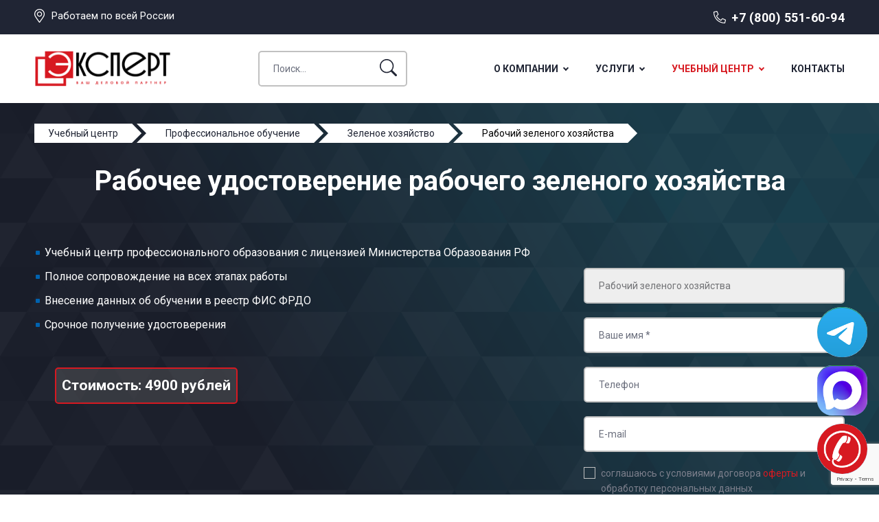

--- FILE ---
content_type: text/html; charset=UTF-8
request_url: https://expert-2014.ru/uslugi/rabochee-udostoverenie/zelenoe-xozyajstvo/rabochij-zelenogo-xozyajstva
body_size: 36179
content:
<!DOCTYPE html>
<html lang="ru">
<head>
<meta charset="utf-8">
<title>Рабочий зеленого хозяйства | Получить рабочее удостоверение | ЭКСПЕРТ</title>
<base href="https://expert-2014.ru/">
<meta name="description" content="Рабочий зеленого хозяйства | Получение рабочего удостоверения , прохождение курсов. дистанционно без отрыва от производства. Группа компаний ЭКСПЕРТ предоставляет услуги по сертификации услуг и продуктов, вступлению и получению допусков СРО, повышению квалификации и профессиональной подготовке, по прохождению аттестации. Получить необходимые документы срочно во всех регионах РФ -  ☎ 8(800) 551-60-94">

<meta name="robots" content="index,follow">
<meta http-equiv="X-UA-Compatible" content="IE=edge">
<meta name="viewport" content="width=device-width, initial-scale=1">
<link rel="icon" type="image/png" href="/images/site/favicon.png">
<link rel="preconnect" href="https://fonts.googleapis.com">
<link rel="preconnect" href="https://fonts.gstatic.com" crossorigin>
<link href="https://fonts.googleapis.com/css2?family=Roboto:ital,wght@0,300;0,400;0,500;0,700;1,400;1,700&display=swap" rel="stylesheet">
<link rel="stylesheet" href="https://cdn.envybox.io/widget/cbk.css">
<link rel="stylesheet" href="/assets/template/font-awesome/css/font-awesome.min.css">
<link rel="stylesheet" href="/assets/template/css/style.css">

<meta property="og:title" content="Рабочий зеленого хозяйства"/>
<meta property="og:site_name" content="ЭКСПЕРТ-ЦЕНТР СЕРТИФИКАЦИИ"/>
<meta property="og:url" content="https://expert-2014.ru/uslugi/rabochee-udostoverenie/zelenoe-xozyajstvo/rabochij-zelenogo-xozyajstva"/>
<meta property="og:description" content=""/>
<meta property="og:image" content="/images/site/opengraph-img.png"/>
<meta property="og:image:width" content="400"/>
<meta property="og:image:height" content="300"/>    



<script type="application/ld+json">
{
"@context": "http://schema.org",
"@type": "LocalBusiness",
"name": "ЭКСПЕРТ",
"url": "https://expert-2014.ru",
"image": "https://expert-2014.ru/images/site/logo.png",
"telephone": "+78005516094",
"email": "info@expert-2014.ru",
"priceRange": "RUB",
	"address": {
		"@type": "PostalAddress",
		"addressLocality": "Санкт-Петербург, Россия",
		"postalCode": "194021",
		"streetAddress": "пр. Энергетиков д. 10"
	},
	"location": {
		"@type": "Place",
		"address": {
			"@type": "PostalAddress",
			"addressLocality": "Санкт-Петербург, Россия",
			"postalCode": "194156",
			"streetAddress": "пр. Энергетиков д. 10"
		},
		"geo": {
			"@type": "GeoCoordinates",
			"latitude": "59.939924",
			"longitude": "30.433952"
		}
	},

	"contactPoint" : [
	{
		"@type" : "ContactPoint",
		"telephone": "+78005516094",
		"contactType" : "customer service"
	}]
}
</script>






<!-- эту разметку не трогать -->
    




 






<meta name="yandex-verification" content="0c192df0027e56f6" />
    
<!-- Yandex.Metrika counter --> <script > (function(m,e,t,r,i,k,a){m[i]=m[i]||function(){(m[i].a=m[i].a||[]).push(arguments)}; m[i].l=1*new Date(); for (var j = 0; j < document.scripts.length; j++) {if (document.scripts[j].src === r) { return; }} k=e.createElement(t),a=e.getElementsByTagName(t)[0],k.async=1,k.src=r,a.parentNode.insertBefore(k,a)}) (window, document, "script", "https://mc.yandex.ru/metrika/tag.js", "ym"); ym(20676562, "init", { clickmap:true, trackLinks:true, accurateTrackBounce:true, webvisor:true }); </script> <noscript><div><img src="https://mc.yandex.ru/watch/20676562" style="position:absolute; left:-9999px;" alt="" /></div></noscript> <!-- /Yandex.Metrika counter -->

<script>
    (function(c,l,a,r,i,t,y){
        c[a]=c[a]||function(){(c[a].q=c[a].q||[]).push(arguments)};
        t=l.createElement(r);t.async=1;t.src="https://www.clarity.ms/tag/"+i;
        y=l.getElementsByTagName(r)[0];y.parentNode.insertBefore(t,y);
    })(window, document, "clarity", "script", "k53x9uv7jx");
</script>
<script src="https://www.google.com/recaptcha/api.js?onload=ReCaptchaCallbackV3&render=6Lfhy2wpAAAAAIY9igy_CPi4oCYmxHtIodH_eIuV" async></script>
</head>
<body class="base-template">
<style>
h3 {
font-size: 18px;
margin: 50px 0 15px 0;
}
</style>
    
<div class="mobile-menu" id="mobmenu">        
<div class="mobile-menu-inner">
<ul class=""><li class="first"><a href="o-kompanii/" >О компании</a><ul class=""><li class="first"><a href="otzyvy" >Отзывы</a></li><li class="last"><a href="specialisty" >Специалисты</a><ul class=""><li class="first"><a href="specialisty/anna-guseva" >Анна Гусева</a></li><li><a href="specialisty/iya-suhova" >Ия Сухова</a></li><li><a href="specialisty/elena-vasileva" >Елена Васильева</a></li><li><a href="specialisty/pavel-fyodorov" >Павел Фёдоров</a></li><li><a href="specialisty/roman-dubrovin" >Роман Дубровин</a></li><li><a href="specialisty/artyom-barinov" >Артём Баринов</a></li><li><a href="specialisty/ekaterina-lapila" >Екатерина Лалина</a></li><li><a href="specialisty/aleksandr-pavlov" >Александр Павлов</a></li><li><a href="specialisty/elena-morozova" >Елена Морозова</a></li><li><a href="specialisty/natalya-syisoeva" >Наталья Сысоева</a></li><li><a href="specialisty/anastasiya-zajczeva" >Анастасия Зайцева</a></li><li><a href="specialisty/svetlana-kuprinova" >Светлана Купринова</a></li><li><a href="specialisty/sergej-tixomirov" >Сергей Тихомиров</a></li><li><a href="specialisty/ilya-uxov" >Илья Ухов</a></li><li><a href="specialisty/nikolaj-agapov" >Николай Агапов</a></li><li><a href="specialisty/evgenij-saxarov" >Евгений Сахаров</a></li><li><a href="specialisty/konstantin-pokrovskij" >Константин Покровский</a></li><li class="last"><a href="specialisty/anatolij-belchenko" >Анатолий Бельченко</a></li></ul></li></ul></li><li><a href="uslugi/" data-menusize="big">Услуги</a><ul class=""><li class="first"><a href="uslugi/sertifikaciya/" >Сертификация услуг</a><ul class=""><li class="first"><a href="uslugi/sertifikaciya/iso-9001" >ГОСТ Р ИСО 9001-2015</a></li><li><a href="uslugi/sertifikaciya/gost-r-iso-14001" >ГОСТ Р ИСО 14001-2016</a></li><li><a href="uslugi/sertifikaciya/gost-r-iso-45000" >ГОСТ Р ISO 45000-2021 OHSAS 18001:2007</a></li><li><a href="uslugi/sertifikaciya/gost-r-iso-45001" >ГОСТ Р ИСО 45001-2020</a></li><li><a href="uslugi/sertifikaciya/gost-r-iso-tu-16949" >ГОСТ Р ИСО/ТУ 16949-2009</a></li><li><a href="uslugi/sertifikaciya/gost-iso-13485" >ГОСТ ИСО 13485-2017</a></li><li><a href="uslugi/sertifikaciya/gost-r-iso-27001" >ГОСТ Р ИСО 27001-2006</a></li><li><a href="uslugi/sertifikaciya/gost-r-iso-tu-29001" >ГОСТ Р ИСО/ТУ 29001-2007</a></li><li><a href="uslugi/sertifikaciya/gost-r-iso-50001" >ГОСТ Р ИСО 50001-2012</a></li><li><a href="uslugi/sertifikaciya/gost-r-iso-20000" >ГОСТ Р ИСО 20000-1-2013</a></li><li><a href="uslugi/sertifikaciya/gost-r-iso-22000" >ГОСТ Р ИСО 22000-2019</a></li><li><a href="uslugi/sertifikaciya/gost-r-iso-22301" >ГОСТ Р ИСО 22301-2021</a></li><li><a href="uslugi/sertifikaciya/gost-iso-17025" >ГОСТ ИСО 17025-2009</a></li><li><a href="uslugi/sertifikaciya/iso-18295" >ИСО 18295</a></li><li><a href="uslugi/sertifikaciya/gost-r-55048" >ГОСТ Р 55048-2012</a></li><li><a href="uslugi/sertifikaciya/iso-37001" >ИСО 37001</a></li><li><a href="uslugi/sertifikaciya/gost-r-iso-20121" >ГОСТ Р ИСО 20121-2014</a></li><li><a href="uslugi/sertifikaciya/gost-iso-14971" >ГОСТ ИСО 14971-2011</a></li><li><a href="uslugi/sertifikaciya/gost-32670" >ГОСТ 32670-2014</a></li><li><a href="uslugi/sertifikaciya/gost-r-iso-26000" >ГОСТ Р ИСО 26000-2012</a></li><li><a href="uslugi/sertifikaciya/gost-r-51870" >ГОСТ Р 51870-2014</a></li><li><a href="uslugi/sertifikaciya/gost-r-53662-iso-28001" >ГОСТ Р 53662-2009 (ИСО 28001:2006)</a></li><li><a href="uslugi/sertifikaciya/gost-r-iso-31000" >ГОСТ Р ИСО 31000-2019</a></li><li><a href="uslugi/sertifikaciya/gost-r-eh-15733-2013" >ГОСТ Р EH 15733-2013</a></li><li><a href="uslugi/sertifikaciya/gost-r-50690" >ГОСТ Р 50690-2017</a></li><li><a href="uslugi/sertifikaciya/gost-r-iso-19011" >ГОСТ Р ИСО 19011-2021</a></li><li><a href="uslugi/sertifikaciya/gost-r-51705" >ГОСТ Р 51705.1-2001</a></li><li><a href="uslugi/sertifikaciya/gost-r-51108" >ГОСТ Р 51108-2016</a></li><li><a href="uslugi/sertifikaciya/gost-r-53893" >ГОСТ Р 53893-2010</a></li><li><a href="uslugi/sertifikaciya/gost-r-53647.2" >ГОСТ Р 53647.2</a></li><li><a href="uslugi/sertifikaciya/gost-r-52058" >ГОСТ Р 52058-2021</a></li><li><a href="uslugi/sertifikaciya/gost-r-50762" >ГОСТ Р 50762-2007</a></li><li><a href="uslugi/sertifikaciya/gost-r-50646-2012" >ГОСТ Р 50646-2012</a></li><li><a href="uslugi/sertifikaciya/gost-r-iso-14031" >ГОСТ Р ИСО 14031-2016</a></li><li><a href="uslugi/sertifikaciya/gost-12-0-230-2" >ГОСТ 12.0.230.2-2015</a></li><li><a href="uslugi/sertifikaciya/gost-r-51142" >ГОСТ Р 51142-2019</a></li><li><a href="uslugi/sertifikaciya/gost-r-56404" >ГОСТ Р 56404-2015</a></li><li><a href="uslugi/sertifikaciya/gost-r-56577" >ГОСТ Р 56577-2015</a></li><li><a href="uslugi/sertifikaciya/gost-r-57140" >ГОСТ Р 57140-2016</a></li><li><a href="uslugi/sertifikaciya/gost-r-56247" >ГОСТ Р 56247-2014</a></li><li><a href="uslugi/sertifikaciya/gost-r-51733" >ГОСТ Р 51733-2001</a></li><li><a href="uslugi/sertifikaciya/gost-r-56766" >ГОСТ Р 56766-2015</a></li><li><a href="uslugi/sertifikaciya/gost-r-56396" >ГОСТ Р 56396-2015</a></li><li><a href="uslugi/sertifikaciya/gost-r-55321" >ГОСТ Р 55321-2012</a></li><li><a href="uslugi/sertifikaciya/gost-r-53733" >ГОСТ Р 53733-2009</a></li><li><a href="uslugi/sertifikaciya/gost-r-53624" >ГОСТ Р 53624-2009</a></li><li><a href="uslugi/sertifikaciya/gost-r-iso-28000" >ГОСТ Р ИСО 28000-2019</a></li><li><a href="uslugi/sertifikaciya/gost-r-52614-2" >ГОСТ Р 52614.2-2006</a></li><li><a href="uslugi/sertifikaciya/gost-r-52614-4" >ГОСТ Р 52614.4-2007</a></li><li><a href="uslugi/sertifikaciya/gost-r-53663-iso-28000" >ГОСТ Р 53663-2009 (ИСО 28000:2005)</a></li><li><a href="uslugi/sertifikaciya/gost-r-54338" >ГОСТ Р 54338-2011</a></li><li><a href="uslugi/sertifikaciya/gost-r-54049" >ГОСТ Р 54049-2010</a></li><li><a href="uslugi/sertifikaciya/gost-r-54336" >ГОСТ Р 54336-2011</a></li><li><a href="uslugi/sertifikaciya/gost-r-54337" >ГОСТ Р 54337-2011</a></li><li><a href="uslugi/sertifikaciya/gost-r-50691" >ГОСТ Р 50691-2013</a></li><li><a href="uslugi/sertifikaciya/gost-r-51304" >ГОСТ Р 51304-2009</a></li><li><a href="uslugi/sertifikaciya/gost-r-51305" >ГОСТ Р 51305-2009</a></li><li><a href="uslugi/sertifikaciya/gost-r-51773" >ГОСТ Р 51773-2009</a></li><li><a href="uslugi/sertifikaciya/gost-r-57137" >ГОСТ Р 57137-2016</a></li><li><a href="uslugi/sertifikaciya/gost-r-58091" >ГОСТ Р 58091-2018</a></li><li><a href="uslugi/sertifikaciya/gost-r-66-0-01" >ГОСТ Р 66.0.01-2017</a></li><li><a href="uslugi/sertifikaciya/gost-r-51814.6" >ГОСТ Р 51814.6-2005</a></li><li><a href="uslugi/sertifikaciya/gost-r-51303" >ГОСТ Р 51303-2013</a></li><li><a href="uslugi/sertifikaciya/gost-rv-0015-002-2012" >ГОСТ РВ 0015-002-2012</a></li><li><a href="uslugi/pereoformlenie-sertifikata-iso" >Переоформление сертификата ИСО</a></li><li><a href="uslugi/sertifikaciya/inspekcionnyi-kontrol-smk" >Инспекционный контроль СМК</a></li><li><a href="uslugi/sertifikaciya/sertifikaciya-integrirovannoi-sistemy-menedzhmenta" >Сертификация интегрированной системы менеджмента</a></li><li><a href="uslugi/sertifikaciya/ekspertnoe-zaklyuchenie-na-produkcziyu" >Экспертное заключение на продукцию</a></li><li class="last"><a href="uslugi/skok" >Система контроля оценки качества</a></li></ul></li><li><a href="uslugi/tr-ts/" >Технические Регламенты ТС</a><ul class=""><li class="first"><a href="uslugi/tr-ts/tr-ts-004" >ТР ТС 004/2011</a></li><li><a href="uslugi/tr-ts/tr-ts-005" >ТР ТС 005/2011</a></li><li><a href="uslugi/tr-ts/tr-ts-007" >ТР ТС 007/2011</a></li><li><a href="uslugi/tr-ts/tr-ts-008" >ТР ТС 008/2011</a></li><li><a href="uslugi/tr-ts/tr-ts-009" >ТР ТС 009/2011</a></li><li><a href="uslugi/tr-ts/tr-ts-010" >ТР ТС 010/2011</a></li><li><a href="uslugi/tr-ts/tr-ts-012" >ТР ТС 012/2011</a></li><li><a href="uslugi/tr-ts/tr-ts-016" >ТР ТС 016/2011</a></li><li><a href="uslugi/tr-ts/tr-ts-017" >ТР ТС 017/2011</a></li><li><a href="uslugi/tr-ts/tr-ts-018" >ТР ТС 018/2011</a></li><li><a href="uslugi/tr-ts/tr-ts-020" >ТР ТС 020/2011</a></li><li><a href="uslugi/tr-ts/tr-ts-021" >ТР ТС 021/2011</a></li><li><a href="uslugi/tr-ts/tr-ts-022" >ТР ТС 022/2011</a></li><li><a href="uslugi/tr-ts/tr-ts-023" >ТР ТС 023/2011</a></li><li><a href="uslugi/tr-ts/tr-ts-025" >ТР ТС 025/2012</a></li><li><a href="uslugi/tr-ts/tr-ts-032" >ТР ТС 032/2013</a></li><li><a href="uslugi/tr-ts/tr-ts-033" >ТР ТС 033/2013</a></li><li><a href="uslugi/tr-ts/tr-ts-034" >ТР ТС 034/2013</a></li><li class="last"><a href="uslugi/tr-ts/tr-ts-037" >ТР ЕАЭС 037/2016</a></li></ul></li><li><a href="uslugi/licenzirovanie/" data-menusize="big">Лицензирование</a><ul class=""><li class="first"><a href="uslugi/licenzirovanie/licenziya-minkultury" >Лицензия Минкультуры</a></li><li><a href="uslugi/licenzirovanie/licenziya-fsb" >Лицензия ФСБ</a></li><li class="last"><a href="uslugi/licenzirovanie/licenziya-mchs" >Лицензия МЧС</a></li></ul></li><li><a href="uslugi/otkaznoe-pismo/" >Отказное письмо</a><ul class=""><li class="first"><a href="uslugi/otkaznoe-pismo/pozharnaya-bezopasnost" >Отказное письмо по пожарной безопасности</a></li><li><a href="uslugi/otkaznoe-pismo/torgovlya" >Отказное письмо для торговли</a></li><li><a href="uslugi/otkaznoe-pismo/rospotrebnadzor" >Отказное письмо Роспотребнадзора</a></li><li><a href="uslugi/otkaznoe-pismo/rostehnadzor" >Отказное письмо Ростехнадзора</a></li><li class="last"><a href="uslugi/otkaznoe-pismo/tamozhnya" >Отказное письмо для таможни</a></li></ul></li><li><a href="uslugi/sertifikaciya-produktov/" >Сертификация продуктов</a><ul class=""><li class="first"><a href="uslugi/sertifikaciya-produktov/sertifikat-na-bady" >Сертификат на БАДы</a></li><li><a href="uslugi/sertifikaciya-produktov/sertifikat-na-ovoshchi" >Сертификат на овощи</a></li><li><a href="uslugi/sertifikaciya-produktov/sertifikat-na-muku" >Сертификат на муку</a></li><li><a href="uslugi/sertifikaciya-produktov/sertifikat-na-konditerskie-izdeliya" >Сертификат на кондитерские изделия</a></li><li><a href="uslugi/sertifikaciya-produktov/sertifikat-na-semena" >Сертификат на семена</a></li><li><a href="uslugi/sertifikaciya-produktov/sertifikat-na-sahar" >Сертификат на сахар</a></li><li><a href="uslugi/sertifikaciya-produktov/sertifikat-na-syr" >Сертификат на сыр</a></li><li><a href="uslugi/sertifikaciya-produktov/sertifikat-na-rybu" >Сертификат на рыбу</a></li><li><a href="uslugi/sertifikaciya-produktov/sertifikat-na-kartofel" >Сертификат на картофель</a></li><li><a href="uslugi/sertifikaciya-produktov/sertifikat-na-luk" >Сертификат на лук</a></li><li><a href="uslugi/sertifikaciya-produktov/sertifikat-na-myod" >Сертификат на мёд и продукты пчеловодства</a></li><li><a href="uslugi/sertifikaciya-produktov/sertifikat-na-hleb" >Сертификат на хлеб и хлебобулочные изделия</a></li><li><a href="uslugi/sertifikaciya-produktov/sertifikat-na-moloko" >Сертификат на молоко</a></li><li><a href="uslugi/sertifikaciya-produktov/sertifikat-na-frukty" >Сертификат на фрукты</a></li><li><a href="uslugi/sertifikaciya-produktov/sertifikat-na-krupy" >Сертификат на крупы</a></li><li><a href="uslugi/sertifikaciya-produktov/sertifikat-na-molochnye-smesi" >Сертификат на молочные смеси</a></li><li><a href="uslugi/sertifikaciya-produktov/sertifikat-na-chaj" >Сертификат на чай</a></li><li><a href="uslugi/sertifikaciya-produktov/sertifikat-na-maslo" >Сертификат на масло</a></li><li><a href="uslugi/sertifikaciya-produktov/sertifikat-na-vodu" >Сертификат на воду</a></li><li><a href="uslugi/sertifikaciya-produktov/sertifikat-na-kofe" >Сертификат на кофе</a></li><li><a href="uslugi/sertifikaciya-produktov/sertifikat-na-alkogol" >Сертификат на алкоголь</a></li><li><a href="uslugi/sertifikaciya-produktov/sertifikat-na-vodku" >Сертификат на водку</a></li><li><a href="uslugi/sertifikaciya-produktov/sertifikat-na-pivo" >Сертификат на пиво</a></li><li><a href="uslugi/sertifikaciya-produktov/sertifikat-na-vino" >Сертификат на вино</a></li><li><a href="uslugi/sertifikaciya-produktov/sertifikat-na-diski" >Сертификат на диски</a></li><li><a href="uslugi/sertifikaciya-produktov/sertifikat-na-shiny" >Сертификат на шины</a></li><li><a href="uslugi/sertifikaciya-produktov/sertifikat-na-avtoservis" >Сертификат на автосервис</a></li><li><a href="uslugi/sertifikaciya-produktov/sertifikat-na-sto" >Сертификат на  СТО</a></li><li><a href="uslugi/sertifikaciya-produktov/sertifikat-na-hodovye-ogni" >Сертификат на ходовые огни</a></li><li><a href="uslugi/sertifikaciya-produktov/sertifikat-na-asfalt" >Сертификат на асфальт</a></li><li><a href="uslugi/sertifikaciya-produktov/sertifikat-na-beton" >Сертификат на бетон</a></li><li><a href="uslugi/sertifikaciya-produktov/sertifikat-na-bitumnuyu-mastiku" >Сертификат на битумную мастику</a></li><li><a href="uslugi/sertifikaciya-produktov/sertifikat-na-granit" >Сертификат на гранит</a></li><li><a href="uslugi/sertifikaciya-produktov/sertifikat-na-vetonit" >Сертификат на ветонит</a></li><li><a href="uslugi/sertifikaciya-produktov/sertifikat-na-gruntovku" >Сертификат на грунтовку</a></li><li><a href="uslugi/sertifikaciya-produktov/sertifikat-na-grunt" >Сертификат на грунт</a></li><li><a href="uslugi/sertifikaciya-produktov/sertifikat-na-derevo" >Сертификат на дерево (древесину)</a></li><li><a href="uslugi/sertifikaciya-produktov/sertifikat-na-gofru" >Сертификат на гофру</a></li><li><a href="uslugi/sertifikaciya-produktov/sertifikat-na-germetik" >Сертификат на герметик</a></li><li><a href="uslugi/sertifikaciya-produktov/sertifikat-na-gipsokarton" >Сертификат на гипсокартон</a></li><li><a href="uslugi/sertifikaciya-produktov/sertifikat-na-dosku-obreznuyu" >Сертификат на доску обрезную</a></li><li><a href="uslugi/sertifikaciya-produktov/sertifikat-na-pilomaterialy" >Сертификат на пиломатериалы</a></li><li><a href="uslugi/sertifikaciya-produktov/sertifikat-na-antiseptik" >Сертификат на антисептик</a></li><li><a href="uslugi/sertifikaciya-produktov/sertifikat-na-brus" >Сертификат на брус</a></li><li><a href="uslugi/sertifikaciya-produktov/sertifikat-na-rastvor" >Сертификат на раствор</a></li><li><a href="uslugi/sertifikaciya-produktov/sertifikat-na-ruberoid" >Сертификат на рубероид</a></li><li><a href="uslugi/sertifikaciya-produktov/sertifikat-na-prajmer" >Сертификат на праймер</a></li><li><a href="uslugi/sertifikaciya-produktov/sertifikat-na-profnastil" >Сертификат на профнастил</a></li><li><a href="uslugi/sertifikaciya-produktov/sertifikat-na-steklotkan" >Сертификат на стеклоткань</a></li><li><a href="uslugi/sertifikaciya-produktov/sertifikat-na-penoplast" >Сертификат на пенопласт (пенополистирол)</a></li><li><a href="uslugi/sertifikaciya-produktov/sertifikat-na-kirpich" >Сертификат на кирпич</a></li><li><a href="uslugi/sertifikaciya-produktov/sertifikat-na-pesok" >Сертификат на песок</a></li><li><a href="uslugi/sertifikaciya-produktov/sertifikat-na-fundamentnye-bloki" >Сертификат на  фундаментные блоки</a></li><li><a href="uslugi/sertifikaciya-produktov/sertifikat-na-uteplitel" >Сертификат на утеплитель</a></li><li><a href="uslugi/sertifikaciya-produktov/sertifikat-na-natyazhnye-potolki" >Сертификат на натяжные потолки</a></li><li><a href="uslugi/sertifikaciya-produktov/sertifikat-na-trotuarnuyu-plitku" >Сертификат на тротуарную плитку</a></li><li><a href="uslugi/sertifikaciya-produktov/sertifikat-na-ognezashchitnye-sostavy" >Сертификат на огнезащитные составы</a></li><li><a href="uslugi/sertifikaciya-produktov/sertifikat-na-shpatlyovku" >Сертификат на шпатлёвку</a></li><li><a href="uslugi/sertifikaciya-produktov/sertifikat-na-portlandcement" >Сертификат на портландцемент</a></li><li><a href="uslugi/sertifikaciya-produktov/sertifikat-na-shcheben" >Сертификат на щебень</a></li><li><a href="uslugi/sertifikaciya-produktov/sertifikat-na-paneli" >Сертификат на панели</a></li><li><a href="uslugi/sertifikaciya-produktov/sertifikat-na-shtukaturku" >Сертификат на штукатурку</a></li><li><a href="uslugi/sertifikaciya-produktov/sertifikat-na-cement" >Сертификат на цемент</a></li><li><a href="uslugi/sertifikaciya-produktov/sertifikat-na-stenovye-paneli" >Сертификат на стеновые панели</a></li><li><a href="uslugi/sertifikaciya-produktov/sertifikat-na-penobloki" >Сертификат на пеноблоки</a></li><li><a href="uslugi/sertifikaciya-produktov/sertifikat-na-zhelezobetonnye-izdeliya" >Сертификат на железобетонные изделия (ЖБИ)</a></li><li><a href="uslugi/sertifikaciya-produktov/sertifikat-na-kamen" >Сертификат на камень</a></li><li><a href="uslugi/sertifikaciya-produktov/sertifikat-na-lestnicu" >Сертификат на лестницу</a></li><li><a href="uslugi/sertifikaciya-produktov/sertifikat-na-paneli-mdf" >Сертификат на панели МДФ</a></li><li><a href="uslugi/sertifikaciya-produktov/pozharnyj-sertifikat-na-paneli" >пожарный Сертификат на панели</a></li><li><a href="uslugi/sertifikaciya-produktov/sertifikat-na-sendvich-paneli" >Сертификат на сэндвич-панели</a></li><li><a href="uslugi/sertifikaciya-produktov/sertifikat-na-faneru" >Сертификат на фанеру</a></li><li><a href="uslugi/sertifikaciya-produktov/sertifikat-na-penu-montazhnuyu" >Сертификат на пену монтажную</a></li><li><a href="uslugi/sertifikaciya-produktov/sertifikat-na-homuty" >Сертификат на хомуты</a></li><li><a href="uslugi/sertifikaciya-produktov/sertifikat-na-keramogranit" >Сертификат на керамогранит</a></li><li><a href="uslugi/sertifikaciya-produktov/sertifikat-na-keramicheskuyu-plitku" >Сертификат на керамическую плитку</a></li><li><a href="uslugi/sertifikaciya-produktov/sertifikat-na-izolyaciyu" >Сертификат на изоляцию</a></li><li><a href="uslugi/sertifikaciya-produktov/sertifikat-na-alyuminij" >Сертификат на алюминий</a></li><li><a href="uslugi/sertifikaciya-produktov/sertifikat-na-polietilen" >Сертификат на пленку, полиэтилен</a></li><li><a href="uslugi/sertifikaciya-produktov/sertifikat-na-polikarbonat" >Сертификат на поликарбонат</a></li><li><a href="uslugi/sertifikaciya-produktov/sertifikat-na-stal" >Сертификат на сталь</a></li><li><a href="uslugi/sertifikaciya-produktov/sertifikat-na-titan" >Сертификат на титан</a></li><li><a href="uslugi/sertifikaciya-produktov/sertifikat-na-steklo" >Сертификат на стекло</a></li><li><a href="uslugi/sertifikaciya-produktov/sertifikat-na-tkan" >Сертификат на ткань</a></li><li><a href="uslugi/sertifikaciya-produktov/sertifikat-na-klej" >Сертификат на клей</a></li><li><a href="uslugi/sertifikaciya-produktov/sertifikat-na-penopolistirol" >Сертификат на пенополистирол</a></li><li><a href="uslugi/sertifikaciya-produktov/sertifikat-na-polipropilen" >Сертификат на полипропилен</a></li><li><a href="uslugi/sertifikaciya-produktov/sertifikat-na-lak" >Сертификат на лак</a></li><li><a href="uslugi/sertifikaciya-produktov/sertifikat-na-krasku" >Сертификат на краску</a></li><li><a href="uslugi/sertifikaciya-produktov/sertifikat-na-maslyanuyu-krasku" >Сертификат на масляную краску</a></li><li><a href="uslugi/sertifikaciya-produktov/sertifikat-na-ognezashchitnuyu-krasku" >Сертификат на огнезащитную краску</a></li><li><a href="uslugi/sertifikaciya-produktov/sertifikat-na-energofleks" >Сертификат на энергофлекс</a></li><li><a href="uslugi/sertifikaciya-produktov/sertifikat-na-izoplast" >Сертификат на изопласт</a></li><li><a href="uslugi/sertifikaciya-produktov/sertifikat-na-pvh" >Сертификат на ПВХ</a></li><li><a href="uslugi/sertifikaciya-produktov/sertifikat-na-emal" >Сертификат на эмаль</a></li><li><a href="uslugi/sertifikaciya-produktov/sertifikat-na-shkaf" >Сертификат на шкаф</a></li><li><a href="uslugi/sertifikaciya-produktov/sertifikat-na-vodoemulsionnuyu-krasku" >Сертификат на водоэмульсионную краску</a></li><li><a href="uslugi/sertifikaciya-produktov/sertifikat-na-svetilniki" >Сертификат на  светильники</a></li><li><a href="uslugi/sertifikaciya-produktov/sertifikat-na-dveri-derevyannye" >Сертификат на двери деревянные</a></li><li><a href="uslugi/sertifikaciya-produktov/pozharnyj-sertifikat-na-dveri" >Пожарный сертификат на двери</a></li><li><a href="uslugi/sertifikaciya-produktov/sertifikat-na-dveri" >Сертификат на двери</a></li><li><a href="uslugi/sertifikaciya-produktov/sertifikat-na-posudu" >Сертификат на посуду</a></li><li><a href="uslugi/sertifikaciya-produktov/sertifikat-na-mebel" >Сертификат на  мебель</a></li><li><a href="uslugi/sertifikaciya-produktov/sertifikat-na-metallicheskie-dveri" >Сертификат на металлические двери</a></li><li><a href="uslugi/sertifikaciya-produktov/sertifikat-na-linoleum" >Сертификат на линолеум</a></li><li><a href="uslugi/sertifikaciya-produktov/sertifikat-na-protivopozharnye-dveri" >Сертификат на противопожарные двери</a></li><li><a href="uslugi/sertifikaciya-produktov/sertifikat-na-dveri-mezhkomnatnye" >Сертификат на двери межкомнатные</a></li><li><a href="uslugi/sertifikaciya-produktov/sertifikat-na-kovrolin" >Сертификат на ковролин</a></li><li><a href="uslugi/sertifikaciya-produktov/sertifikat-na-plintus" >Сертификат на плинтус</a></li><li><a href="uslugi/sertifikaciya-produktov/sertifikat-na-laminat" >Сертификат на ламинат</a></li><li><a href="uslugi/sertifikaciya-produktov/sertifikat-na-okna-okonnye-bloki" >Сертификат на окна оконные блоки</a></li><li><a href="uslugi/sertifikaciya-produktov/sertifikat-na-podokonnik" >Сертификат на подоконник</a></li><li><a href="uslugi/sertifikaciya-produktov/sertifikat-na-okna" >Сертификат на окна</a></li><li><a href="uslugi/sertifikaciya-produktov/sertifikat-na-oboi" >Сертификат на обои</a></li><li><a href="uslugi/sertifikaciya-produktov/sertifikat-na-parket" >Сертификат на паркет</a></li><li><a href="uslugi/sertifikaciya-produktov/sertifikat-na-steklooboi" >Сертификат на стеклообои</a></li><li><a href="uslugi/sertifikaciya-produktov/sertifikat-na-tualetnuyu-bumagu" >Сертификат на туалетную бумагу</a></li><li><a href="uslugi/sertifikaciya-produktov/sertifikat-na-uajt-spirit" >Сертификат на уайт спирит</a></li><li><a href="uslugi/sertifikaciya-produktov/sertifikat-na-moyushchie-sredstva" >Сертификат на моющие средства</a></li><li><a href="uslugi/sertifikaciya-produktov/sertifikat-na-mylo" >Сертификат на мыло</a></li><li><a href="uslugi/sertifikaciya-produktov/sertifikat-na-antennu" >Сертификат на антенну</a></li><li><a href="uslugi/sertifikaciya-produktov/sertifikat-na-akkumulyatory" >Сертификат на аккумуляторы (АКБ)</a></li><li><a href="uslugi/sertifikaciya-produktov/sertifikat-na-kompyuter" >Сертификат на компьютер</a></li><li><a href="uslugi/sertifikaciya-produktov/sertifikat-na-vozduhovod" >Сертификат на воздуховод</a></li><li><a href="uslugi/sertifikaciya-produktov/sertifikat-na-rastvoritel" >Сертификат на растворитель</a></li><li><a href="uslugi/sertifikaciya-produktov/sertifikat-na-monitor" >Сертификат на монитор</a></li><li><a href="uslugi/sertifikaciya-produktov/sertifikat-na-kartridzhi" >Сертификат на картриджи</a></li><li><a href="uslugi/sertifikaciya-produktov/sertifikat-na-server" >Сертификат на сервер</a></li><li><a href="uslugi/sertifikaciya-produktov/sertifikat-na-printer" >Сертификат на принтер</a></li><li><a href="uslugi/sertifikaciya-produktov/sertifikat-na-programmnoe-obespechenie" >Сертификат на программное обеспечение</a></li><li><a href="uslugi/sertifikaciya-produktov/sertifikat-na-elektrodvigatel" >Сертификат на электродвигатель</a></li><li><a href="uslugi/sertifikaciya-produktov/sertifikat-na-kompressor" >Сертификат на компрессор</a></li><li><a href="uslugi/sertifikaciya-produktov/sertifikat-na-nasos" >Сертификат на насос</a></li><li><a href="uslugi/sertifikaciya-produktov/sertifikat-na-obluchatel" >Сертификат на облучатель</a></li><li><a href="uslugi/sertifikaciya-produktov/sertifikat-na-radiostancii" >Сертификат на радиостанции</a></li><li><a href="uslugi/sertifikaciya-produktov/sertifikat-na-mashinostroenie" >Сертификат на машиностроение</a></li><li><a href="uslugi/sertifikaciya-produktov/sertifikat-na-holodilnik" >Сертификат на холодильник</a></li><li><a href="uslugi/sertifikaciya-produktov/sertifikat-na-telefon" >Сертификат на  телефон</a></li><li><a href="uslugi/sertifikaciya-produktov/sertifikat-na-kondicionery" >Сертификат на кондиционеры</a></li><li><a href="uslugi/sertifikaciya-produktov/sertifikat-na-ventilyatory" >Сертификат на вентиляторы</a></li><li><a href="uslugi/sertifikaciya-produktov/sertifikat-na-radiatory" >Сертификат на радиаторы</a></li><li><a href="uslugi/sertifikaciya-produktov/sertifikat-na-smesitel" >Сертификат на смеситель</a></li><li><a href="uslugi/sertifikaciya-produktov/sertifikat-na-schetchik-vody" >Сертификат на счетчик воды</a></li><li><a href="uslugi/sertifikaciya-produktov/sertifikat-na-unitaz" >Сертификат на унитаз</a></li><li><a href="uslugi/sertifikaciya-produktov/sertifikat-na-rubilniki" >Сертификат на рубильники</a></li><li><a href="uslugi/sertifikaciya-produktov/sertifikat-na-rozetki" >Сертификат на розетки</a></li><li><a href="uslugi/sertifikaciya-produktov/sertifikat-na-vyklyuchateli" >Сертификат на выключатели</a></li><li><a href="uslugi/sertifikaciya-produktov/sertifikat-na-shchit" >Сертификат на щит</a></li><li><a href="uslugi/sertifikaciya-produktov/sertifikat-na-rele" >Сертификат на реле</a></li><li><a href="uslugi/sertifikaciya-produktov/sertifikat-na-uzi" >Сертификат на УЗИ</a></li><li><a href="uslugi/sertifikaciya-produktov/sertifikat-na-medicinskoe-oborudovanie" >Сертификат  на медицинское оборудование| ЕЦС</a></li><li><a href="uslugi/sertifikaciya-produktov/sertifikat-na-sterilizator" >Сертификат на стерилизатор</a></li><li><a href="uslugi/sertifikaciya-produktov/sertifikat-na-gazovoe-oborudovanie" >Сертификат на газовое оборудование</a></li><li><a href="uslugi/sertifikaciya-produktov/sertifikat-na-elektrokardiograf" >Сертификат на электрокардиограф</a></li><li><a href="uslugi/sertifikaciya-produktov/sertifikat-na-tonometr" >Сертификат на тонометр</a></li><li><a href="uslugi/sertifikaciya-produktov/sertifikat-na-gazovuyu-kolonku" >Сертификат на газовую колонку</a></li><li><a href="uslugi/sertifikaciya-produktov/sertifikaty-na-gazovye-kotly" >Сертификаты на газовые котлы</a></li><li><a href="uslugi/sertifikaciya-produktov/sertifikat-na-ballony" >Сертификат на баллоны</a></li><li><a href="uslugi/sertifikaciya-produktov/sertifikat-na-gazovuyu-plitu" >Сертификат на газовую плиту</a></li><li><a href="uslugi/sertifikaciya-produktov/sertifikat-na-elektrooborudovanie" >Сертификат на электрооборудование</a></li><li><a href="uslugi/sertifikaciya-produktov/sertifikat-na-krug-shlifovalnyj" >Сертификат на круг (шлифовальный)</a></li><li><a href="uslugi/sertifikaciya-produktov/sertifikat-na-listovuyu-stal" >Сертификат на листовую сталь</a></li><li><a href="uslugi/sertifikaciya-produktov/sertifikat-na-otvody-stalnye" >Сертификат на отводы стальные</a></li><li><a href="uslugi/sertifikaciya-produktov/sertifikat-na-armaturu" >Сертификат на арматуру</a></li><li><a href="uslugi/sertifikaciya-produktov/sertifikat-na-flancy" >Сертификат на фланцы</a></li><li><a href="uslugi/sertifikaciya-produktov/sertifikat-na-metallorukav" >Сертификат на металлорукав</a></li><li><a href="uslugi/sertifikaciya-produktov/sertifikat-sootvetstviya-na-kotel" >Сертификат соответствия на котел</a></li><li><a href="uslugi/sertifikaciya-produktov/sertifikat-na-obratnyj-klapan" >Сертификат на обратный клапан</a></li><li><a href="uslugi/sertifikaciya-produktov/sertifikat-na-ugolok" >Сертификат на уголок</a></li><li><a href="uslugi/sertifikaciya-produktov/sertifikat-na-balku" >Сертификат на балку</a></li><li><a href="uslugi/sertifikaciya-produktov/sertifikat-na-krany" >Сертификат на краны</a></li><li><a href="uslugi/sertifikaciya-produktov/sertifikat-na-stalnuyu-polosu" >Сертификат на стальную полосу</a></li><li><a href="uslugi/sertifikaciya-produktov/sertifikat-na-kronshtejn" >Сертификат на кронштейн</a></li><li><a href="uslugi/sertifikaciya-produktov/sertifikat-na-shpilki" >Сертификат на шпильки</a></li><li><a href="uslugi/sertifikaciya-produktov/sertifikat-na-zadvizhki" >Сертификат на задвижки</a></li><li><a href="uslugi/sertifikaciya-produktov/sertifikat-na-shveller" >Сертификат на швеллер</a></li><li><a href="uslugi/sertifikaciya-produktov/sertifikat-na-setku-kladochnuyu" >Сертификат на сетку кладочную</a></li><li><a href="uslugi/sertifikaciya-produktov/sertifikat-na-provoloku" >Сертификат на проволоку</a></li><li><a href="uslugi/sertifikaciya-produktov/sertifikat-na-setku-rabicu" >Сертификат на сетку рабицу</a></li><li><a href="uslugi/sertifikaciya-produktov/sertifikat-na-trubu-stalnuyu" >Сертификат на трубу стальную</a></li><li><a href="uslugi/sertifikaciya-produktov/sertifikat-na-asbestocementnuyu-trubu" >Сертификат на асбестоцементную трубу</a></li><li><a href="uslugi/sertifikaciya-produktov/sertifikat-na-gofrirovannuyu-trubu" >Сертификат на гофрированную трубу</a></li><li><a href="uslugi/sertifikaciya-produktov/sertifikat-na-kanalizacionnye-truby" >Сертификат на канализационные трубы</a></li><li><a href="uslugi/sertifikaciya-produktov/sertifikat-na-metalloplastikovye-truby" >Сертификат на металлопластиковые трубы</a></li><li><a href="uslugi/sertifikaciya-produktov/sertifikat-na-mednye-truby" >Сертификат на медную трубу</a></li><li><a href="uslugi/sertifikaciya-produktov/sertifikat-na-pnd-truby" >Сертификат на ПНД трубу</a></li><li><a href="uslugi/sertifikaciya-produktov/sertifikat-na-polipropilenovye-truby" >Сертификат на полипропиленовые трубы</a></li><li><a href="uslugi/sertifikaciya-produktov/sertifikat-na-profilnye-truby" >Сертификат на профильные трубы</a></li><li><a href="uslugi/sertifikaciya-produktov/sertifikat-na-polietilenovye-truby" >Сертификат на полиэтиленовые трубы</a></li><li><a href="uslugi/sertifikaciya-produktov/sertifikat-na-trubu-besshovnuyu" >Сертификат на трубу бесшовную</a></li><li><a href="uslugi/sertifikaciya-produktov/sertifikat-na-trubu-ocinkovannuyu" >Сертификат на трубу оцинкованную</a></li><li><a href="uslugi/sertifikaciya-produktov/sertifikat-na-vodogazoprovodnye-truby" >Сертификат на водогазопроводные трубы (ВГП)</a></li><li><a href="uslugi/sertifikaciya-produktov/sertifikat-na-truby-pvh" >Сертификат на трубы ПВХ</a></li><li><a href="uslugi/sertifikaciya-produktov/sertifikat-na-truby-chugunnye" >Сертификат на трубы чугунные</a></li><li><a href="uslugi/sertifikaciya-produktov/sertifikat-na-relsy" >Сертификат на рельсы</a></li><li><a href="uslugi/sertifikaciya-produktov/sertifikat-na-gajki" >Сертификат на гайки</a></li><li><a href="uslugi/sertifikaciya-produktov/sertifikat-na-bolty" >Сертификат на болты</a></li><li><a href="uslugi/sertifikaciya-produktov/sertifikat-na-dyubeli-i-gvozdi" >Сертификат на дюбели и гвозди</a></li><li><a href="uslugi/sertifikaciya-produktov/sertifikat-na-krepezh" >Сертификат на крепеж</a></li><li><a href="uslugi/sertifikaciya-produktov/sertifikat-na-dizelnoe-toplivo" >Сертификат на дизельное топливо</a></li><li><a href="uslugi/sertifikaciya-produktov/sertifikat-na-samorezy" >Сертификат на саморезы</a></li><li><a href="uslugi/sertifikaciya-produktov/sertifikat-na-anker" >Сертификат на анкер</a></li><li><a href="uslugi/sertifikaciya-produktov/sertifikat-na-mazut" >Сертификат на мазут</a></li><li><a href="uslugi/sertifikaciya-produktov/sertifikat-na-benzin" >Сертификат на бензин</a></li><li><a href="uslugi/sertifikaciya-produktov/sertifikat-na-toplivo" >Сертификат на топливо</a></li><li><a href="uslugi/sertifikaciya-produktov/sertifikat-na-sredstva-zashchity" >Сертификат на средства защиты</a></li><li><a href="uslugi/sertifikaciya-produktov/sertifikat-na-specodezhdu" >Сертификат на спецодежду</a></li><li><a href="uslugi/sertifikaciya-produktov/sertifikat-na-obuv" >Сертификат на обувь</a></li><li><a href="uslugi/sertifikaciya-produktov/sertifikat-na-respirator" >Сертификат на респиратор</a></li><li><a href="uslugi/sertifikaciya-produktov/sertifikat-na-protivogazy" >Сертификат на противогазы</a></li><li><a href="uslugi/sertifikaciya-produktov/sertifikat-na-rukavicy" >Сертификат на рукавицы</a></li><li><a href="uslugi/sertifikaciya-produktov/sertifikat-na-shubu" >Сертификат на шубу</a></li><li><a href="uslugi/sertifikaciya-produktov/sertifikat-na-ochki" >Сертификат на очки</a></li><li><a href="uslugi/sertifikaciya-produktov/sertifikat-na-perchatki" >Сертификат на перчатки</a></li><li><a href="uslugi/sertifikaciya-produktov/sertifikat-na-kostyum" >Сертификат на костюм</a></li><li><a href="uslugi/sertifikaciya-produktov/sertifikat-na-sumki" >Сертификат на сумки</a></li><li><a href="uslugi/sertifikaciya-produktov/sertifikat-na-yuvelirnye-izdeliya" >Сертификат на ювелирные изделия</a></li><li><a href="uslugi/sertifikaciya-produktov/sertifikat-na-aksessuary" >Сертификат на аксессуары</a></li><li><a href="uslugi/sertifikaciya-produktov/sertifikat-na-brilliant" >Сертификат на бриллиант</a></li><li><a href="uslugi/sertifikaciya-produktov/sertifikat-na-bizhuteriyu" >Сертификат на бижутерию</a></li><li><a href="uslugi/sertifikaciya-produktov/sertifikat-na-chasy" >Сертификат на часы</a></li><li><a href="uslugi/sertifikaciya-produktov/sertifikat-na-ukrasheniya" >Сертификат на украшения</a></li><li><a href="uslugi/sertifikaciya-produktov/sertifikat-na-elektrody" >Сертификат на электроды</a></li><li><a href="uslugi/sertifikaciya-produktov/sertifikat-na-termometr" >Сертификат на термометр</a></li><li><a href="uslugi/sertifikaciya-produktov/sertifikat-na-manometr" >Сертификат на манометр</a></li><li><a href="uslugi/sertifikaciya-produktov/sertifikat-na-ugol" >Сертификат на уголь</a></li><li><a href="uslugi/sertifikaciya-produktov/sertifikat-na-vesy" >Сертификат на весы</a></li><li><a href="uslugi/sertifikaciya-produktov/sertifikat-na-vituyu-paru" >Сертификат на витую пару (UTP, S/UT, FTP)</a></li><li><a href="uslugi/sertifikaciya-produktov/sertifikat-na-stroitelstvo" >Сертификат на строительство</a></li><li><a href="uslugi/sertifikaciya-produktov/sertifikat-na-lekarstva" >Сертификат на лекарства</a></li><li><a href="uslugi/sertifikaciya-produktov/sertifikat-na-sigarety" >Сертификат на сигареты</a></li><li><a href="uslugi/sertifikaciya-produktov/sertifikat-na-kabel" >Сертификат на кабель</a></li><li><a href="uslugi/sertifikaciya-produktov/sertifikat-na-elektronnye-sigarety" >Сертификат на электронные сигареты</a></li><li><a href="uslugi/sertifikaciya-produktov/sertifikat-na-kontejnery" >Сертификат на контейнеры</a></li><li><a href="uslugi/sertifikaciya-produktov/sertifikat-na-sredstva-zashchity-informacii" >Сертификат на средства защиты информации</a></li><li><a href="uslugi/sertifikaciya-produktov/sertifikat-na-postelnoe-bele" >Сертификат на постельное белье</a></li><li><a href="uslugi/sertifikaciya-produktov/sertifikat-na-bumagu" >Сертификат на бумагу</a></li><li><a href="uslugi/sertifikaciya-produktov/sertifikat-na-volosy" >Сертификат на волосы</a></li><li><a href="uslugi/sertifikaciya-produktov/sertifikat-na-monety" >Сертификат на монеты</a></li><li><a href="uslugi/sertifikaciya-produktov/sertifikat-na-nizhnee-belyo" >Сертификат на нижнее бельё</a></li><li><a href="uslugi/sertifikaciya-produktov/sertifikat-na-kanat" >Сертификат на канат</a></li><li><a href="uslugi/sertifikaciya-produktov/sertifikat-na-belyo" >Сертификат на бельё</a></li><li><a href="uslugi/sertifikaciya-produktov/sertifikat-na-detskie-tovary" >Сертификат на детские товары</a></li><li><a href="uslugi/sertifikaciya-produktov/sertifikat-na-nozhi" >Сертификат на ножи</a></li><li><a href="uslugi/sertifikaciya-produktov/sertifikat-na-taru-i-upakovku" >Сертификат на тару и упаковку</a></li><li><a href="uslugi/sertifikaciya-produktov/sertifikat-na-kosmetiku" >Сертификат на косметику</a></li><li><a href="uslugi/sertifikaciya-produktov/sertifikat-na-korma" >Сертификат на корма</a></li><li><a href="uslugi/sertifikaciya-produktov/sertifikat-na-ognetushitel" >Сертификат на огнетушитель</a></li><li><a href="uslugi/sertifikaciya-produktov/sertifikat-na-pechatnuyu-produkciyu" >Сертификат на печатную продукцию</a></li><li><a href="uslugi/sertifikaciya-produktov/sertifikat-na-pakety" >Сертификат на пакеты</a></li><li><a href="uslugi/sertifikaciya-produktov/sertifikat-na-igrushki" >Сертификат на игрушки</a></li><li><a href="uslugi/sertifikaciya-produktov/sertifikat-na-podshipniki" >Сертификат на подшипники</a></li><li><a href="uslugi/sertifikaciya-produktov/sertifikat-na-lyuki" >Сертификат на люки</a></li><li class="last"><a href="uslugi/sertifikaciya-produktov/sertifikat-na-cvety" >Сертификат на цветы</a></li></ul></li><li><a href="uslugi/vnesenie-v-nostroj/" >Внесение в Нострой</a><ul class=""><li class="first"><a href="uslugi/vnesenie-v-nostroj/attestacziya-nostroj" >Аттестация Нострой</a></li><li class="last"><a href="uslugi/vnesenie-v-nostroj/attestacziya-rostexnadzor" >Аттестация Ростехнадзор</a></li></ul></li><li><a href="uslugi/ohrana-truda/" >Услуги по охране труда</a><ul class=""><li class="first"><a href="uslugi/ohrana-truda/razrabotka-paketa-dokumentov" >Разработка пакета документов</a></li><li><a href="uslugi/ohrana-truda/ocenka-professionalnyh-riskov" >Оценка профессиональных рисков по охране труда</a></li><li><a href="uslugi/ohrana-truda/sout" >СОУТ</a></li><li class="last"><a href="uslugi/ohrana-truda/ekspertiza-promyishlennoj-bezopasnosti" >Экспертиза промышленной безопасности</a></li></ul></li><li><a href="uslugi/dopuski-sro/" >Допуски СРО</a><ul class=""><li class="first"><a href="uslugi/dopuski-sro/sro-proektirovshikov" >СРО проектировщиков</a></li><li><a href="nezavisimaya-ocenka-kvalifikacii" >Независимая оценка квалификации (НОК)</a></li><li><a href="uslugi/dopuski-sro/sro-stroitelei" >СРО строителей</a></li><li><a href="uslugi/dopuski-sro/sro-izyskatelei" >СРО изыскателей</a></li><li><a href="uslugi/dopuski-sro/specialisty-dlya-sro" >Специалисты для СРО</a></li><li><a href="uslugi/dopuski-sro/vnesenie-specialistov-v-nrs" >Внесение специалистов в НРС</a></li><li class="last"><a href="uslugi/dopuski-sro/pomosh-v-prorozhdenii-proverki-sro" >Помощь в прохождении проверки СРО</a></li></ul></li><li><a href="uslugi/dopusk-po-elektrobezopasnosti" >Обучение по электробезопасности</a><ul class=""><li class="first"><a href="uslugi/dopusk-po-elektrobezopasnosti/dopusk-po-elektrobezopasnosti-1-gruppa" >Обучение по электробезопасности 1 группы</a></li><li><a href="uslugi/dopusk-po-elektrobezopasnosti/dopusk-po-elektrobezopasnosti-2-gruppa" >Обучение по электробезопасности на 2 группу</a></li><li><a href="uslugi/dopusk-po-elektrobezopasnosti/dopusk-po-elektrobezopasnosti-3-gruppa" >Обучение на 3 группу допуска по электробезопасности</a></li><li><a href="uslugi/dopusk-po-elektrobezopasnosti/dopusk-po-elektrobezopasnosti-4-gruppa" >Обучение по электробезопасности на 4 группу</a></li><li class="last"><a href="uslugi/dopusk-po-elektrobezopasnosti/dopusk-po-elektrobezopasnosti-5-gruppa" >5 группа допуска по электробезопасности</a></li></ul></li><li><a href="uslugi/oczenka-opyita-i-delovoj-reputaczii" >Оценка опыта и деловой репутации</a></li><li><a href="uslugi/ekspertiza-prombezopasnosti/" >Экспертиза промышленной безопасности</a><ul class=""><li class="first"><a href="uslugi/ekspertiza-prombezopasnosti/nesd" >Негосударственная экспертиза сметной документации (НЭСД)</a></li><li><a href="uslugi/ekspertiza-prombezopasnosti/epb-opo-zis" >Экспертиза промышленной безопасности зданий и сооружений (ЭПБ ОПО ЗиС).</a></li><li><a href="uslugi/ekspertiza-prombezopasnosti/epb-opo-tu" >Экспертиза промышленной безопасности технических устройств (ЭПБ ОПО ТУ)</a></li><li class="last"><a href="uslugi/ekspertiza-prombezopasnosti/nepd-i-ii" >Негосударственная экспертиза проектной документации</a></li></ul></li><li><a href="uslugi/attestaciya-prombez" >Аттестация по промышленной безопасности</a></li><li><a href="uslugi/antiterroristicheskii-pasport" >Антитеррористический паспорт</a></li><li><a href="uslugi/proizvodstvennyii-kontrol" >Производственный контроль на предприятии</a></li><li><a href="uslugi/voinskii-uchet-na-predpriyatii" >Воинский учет на предприятии</a></li><li class="last"><a href="uslugi/reestr-razreshitelnoj-i-otchetnoj-dokumentaczii/" >Экологическая документация</a><ul class=""><li class="first"><a href="uslugi/reestr-razreshitelnoj-i-otchetnoj-dokumentaczii/pasporta-otxodov" >Паспорта отходов</a></li><li><a href="uslugi/reestr-razreshitelnoj-i-otchetnoj-dokumentaczii/postanovka-na-uchet-obektov-nvos" >Постановка на учет объектов НВОС</a></li><li><a href="uslugi/reestr-razreshitelnoj-i-otchetnoj-dokumentaczii/inventarizacziya-istochnikov-vyibrosov" >Инвентаризация источников выбросов</a></li><li><a href="uslugi/reestr-razreshitelnoj-i-otchetnoj-dokumentaczii/normativyi-dopustimyix-vyibrosov" >Нормативы допустимых выбросов</a></li><li><a href="uslugi/reestr-razreshitelnoj-i-otchetnoj-dokumentaczii/programma-pek" >Программа ПЭК</a></li><li><a href="uslugi/reestr-razreshitelnoj-i-otchetnoj-dokumentaczii/meropriyatiya-pri-nmu-ili-pismo-ob-otsutstvii-ix-neobxodimosti-razrabotki" >Мероприятия при НМУ</a></li><li><a href="uslugi/reestr-razreshitelnoj-i-otchetnoj-dokumentaczii/dannyie-ucheta-v-oblasti-obrashheniya-s-otxodami" >Учет обращения с отходами</a></li><li><a href="uslugi/reestr-razreshitelnoj-i-otchetnoj-dokumentaczii/2-tp-otxodyi" >2-ТП (отходы)</a></li><li><a href="uslugi/reestr-razreshitelnoj-i-otchetnoj-dokumentaczii/2-tp-vozdux" >2-ТП (воздух)</a></li><li><a href="uslugi/reestr-razreshitelnoj-i-otchetnoj-dokumentaczii/deklaracziya-o-plate-za-negativnoe-vozdejstvie" >Декларация НВОС</a></li><li><a href="uslugi/reestr-razreshitelnoj-i-otchetnoj-dokumentaczii/dogovor-s-feo-i-otchetnost" >Договор с ФЭО</a></li><li class="last"><a href="uslugi/reestr-razreshitelnoj-i-otchetnoj-dokumentaczii/ekologicheskaya-konsultacziya" >Экологическая консультация</a></li></ul></li></ul></li><li class="active"><a href="uchebnyi-centr/" >Учебный центр</a><ul class=""><li class="first"><a href="uchebnyi-centr/periodicheskaya-akkreditacziya-mediczinskix-i-farmaczevticheskix-speczialistov" >Периодическая аккредитация медицинских и фармацевтических специалистов</a></li><li><a href="uchebnyi-centr/action" >Пакет документов для руководителей</a></li><li><a href="uslugi/povyshenie-kvalifikacii/" >Повышение квалификации</a><ul class=""><li class="first"><a href="uslugi/povyshenie-kvalifikacii/stroitelei" >Повышение квалификации строителей</a></li><li><a href="uslugi/povyshenie-kvalifikacii/proektirovshhikov" >Повышение квалификации проектировщиков</a></li><li><a href="uslugi/povyshenie-kvalifikacii/inzhenery" >Повышение квалификации инженеров</a></li><li><a href="uslugi/povyshenie-kvalifikacii/go-i-chs" >Обучение по гражданской обороне и чрезвычайным ситуациям</a></li><li><a href="uslugi/povyshenie-kvalifikacii/osobo-opasnyie-raboty" >Особо опасные виды работ</a></li><li><a href="uslugi/povyshenie-kvalifikacii/restavraciya-i-arhitektura" >Реставрация и архитектура</a></li><li><a href="uslugi/povyshenie-kvalifikacii/ekspluataciya-zdanii-i-sooruzhenii" >Эксплуатация зданий и сооружений</a></li><li><a href="uslugi/povyshenie-kvalifikacii/mashiny-i-oborudovanie" >Машины и оборудование</a></li><li><a href="uslugi/povyshenie-kvalifikacii/energoaudit" >Энергоаудит</a></li><li><a href="uslugi/povyshenie-kvalifikacii/ekologiya" >Обучение по экологической безопасности</a></li><li><a href="uslugi/povyshenie-kvalifikacii/smetnoe-delo" >Сметное дело</a></li><li><a href="uslugi/povyshenie-kvalifikacii/obrazovanie" >Образование</a></li><li><a href="uslugi/povyshenie-kvalifikacii/ekspluataciya-teplovyih-energoustanovok" >Техническая эксплуатация тепловых энергоустановок</a></li><li><a href="uslugi/povyshenie-kvalifikacii/pedagogika" >Повышение квалификации педагогов</a></li><li class="last"><a href="uslugi/povyshenie-kvalifikacii/upravlenie-tehnicheskimi-sredstvami" >Управление техническими средствами</a></li></ul></li><li><a href="uslugi/povyshenie-kvalifikacii/pozharnaya-bezopasnost" >Пожарная безопасность</a></li><li><a href="uslugi/professionalnaya-perepodgotovka/" >Профессиональная переподготовка</a><ul class=""><li class="first"><a href="uslugi/professionalnaya-perepodgotovka/stroitelstvo" >Переподготовка по строительству</a></li><li><a href="uslugi/professionalnaya-perepodgotovka/proektirovanie" >Переподготовка по проектированию</a></li><li><a href="uslugi/professionalnaya-perepodgotovka/pozharnaya-bezopasnost" >Переподготовка по пожарной безопасности</a></li><li><a href="uslugi/professionalnaya-perepodgotovka/ohrana-truda" >Переподготовка по охране труда</a></li><li><a href="uslugi/professionalnaya-perepodgotovka/prom-grazh-stroitelstvo" >Профессиональная переподготовка ПГС</a></li><li><a href="uslugi/professionalnaya-perepodgotovka/pozharno-tehnicheskii-minimum" >Пожарно-технический минимум</a></li><li><a href="uslugi/professionalnaya-perepodgotovka/energoaudit" >Переподготовка энергоаудит</a></li><li><a href="uslugi/professionalnaya-perepodgotovka/ekspluataciya-zdanii-i-sooruzhenii" >Эксплуатация зданий и сооружений</a></li><li><a href="uslugi/professionalnaya-perepodgotovka/rekonstrukciya-zdanii-i-sooruzhenii" >Реконструкция зданий и сооружений</a></li><li><a href="uslugi/professionalnaya-perepodgotovka/ekologicheskaya-bezopasnost" >Экологическая безопасность</a></li><li><a href="uslugi/professionalnaya-perepodgotovka/upravlenie-predpriyatiem" >Управление предприятием</a></li><li><a href="uslugi/professionalnaya-perepodgotovka/izyskaniya" >Переподготовка по изысканиям</a></li><li class="last"><a href="uslugi/professionalnaya-perepodgotovka/pedagogika" >Педагогика</a></li></ul></li><li><a href="uslugi/ohrana-truda/obuchenie-po-ohrane-truda" >Обучение по охране труда</a></li><li class="last active"><a href="uslugi/rabochee-udostoverenie/" >Профессиональное обучение</a><ul class=""><li class="first"><a href="uslugi/rabochee-udostoverenie/aglomeracziya-rud/" >Агломерация руд</a></li><li><a href="uslugi/rabochee-udostoverenie/azotnyie-proizvodstva/" >Азотные производства и продукты органического синтеза</a></li><li><a href="uslugi/rabochee-udostoverenie/anilino-krasochnyie-proizvodstva/" >Анилино-красочные производства</a></li><li><a href="uslugi/rabochee-udostoverenie/aczetonobutilovoe-proizvodstvo/" >Ацетонобутиловое производство</a></li><li><a href="uslugi/rabochee-udostoverenie/broshyurovochno-perepletnyie/" >Брошюровочно-переплетные и отделочные процессы</a></li><li><a href="uslugi/rabochee-udostoverenie/burenie-skvazhin/" >Бурение скважин</a></li><li><a href="uslugi/rabochee-udostoverenie/valyalno-vojlochnoe-proizvodstvo/" >Валяльно-войлочное производство</a></li><li><a href="uslugi/rabochee-udostoverenie/vodoprovodno-kanalizaczionnoe-xozyajstvo/" >Водопроводно-канализационное хозяйство</a></li><li><a href="uslugi/rabochee-udostoverenie/gazovoe-xozyajstvo/" >Газовое хозяйство городов, поселков и населенных пунктов</a></li><li><a href="uslugi/rabochee-udostoverenie/geologorazvedochnyie-i-topografo-geodezicheskie-rabotyi/" >Геологоразведочные и топографо-геодезические работы</a></li><li><a href="uslugi/rabochee-udostoverenie/gidroliznoe-proizvodstvo-i-pererabotka-sulfitnyix-shhelokov/" >Гидролизное производство и переработка сульфитных щелоков</a></li><li><a href="uslugi/rabochee-udostoverenie/granilnoe-proizvodstvo/" >Гранильное производство</a></li><li><a href="uslugi/rabochee-udostoverenie/dobyicha-i-obogashhenie-gornoximicheskogo-syirya/" >Добыча и обогащение горнохимического сырья</a></li><li><a href="uslugi/rabochee-udostoverenie/dobyicha-i-obogashhenie-rudnyix/" >Добыча и обогащение рудных и россыпных полезных ископаемых</a></li><li><a href="uslugi/rabochee-udostoverenie/dobyicha-i-obogashhenie-stroitelnyix-materialov/" >Добыча и обогащение строительных материалов</a></li><li><a href="uslugi/rabochee-udostoverenie/dobyicha-i-obogashhenie-uglya/" >Добыча и обогащение угля и сланца, строительство угольных и сланцевых шахт и разрезов</a></li><li><a href="uslugi/rabochee-udostoverenie/dobyicha-i-pererabotka-ryibyi-i-moreproduktov/" >Добыча и переработка рыбы и морепродуктов</a></li><li><a href="uslugi/rabochee-udostoverenie/dobyicha-i-pererabotka-solodkovogo-kornya/" >Добыча и переработка солодкового корня</a></li><li><a href="uslugi/rabochee-udostoverenie/dobyicha-i-pererabotka-torfa/" >Добыча и переработка торфа</a></li><li><a href="uslugi/rabochee-udostoverenie/dobyicha-i-proizvodstvo-povarennoj-soli/" >Добыча и производство поваренной соли</a></li><li><a href="uslugi/rabochee-udostoverenie/dobyicha-nefti-i-gaza/" >Добыча нефти и газа</a></li><li><a href="uslugi/rabochee-udostoverenie/domennoe-proizvodstvo/" >Доменное производство</a></li><li><a href="uslugi/rabochee-udostoverenie/dubilno-ekstraktovoe-proizvodstvo/" >Дубильно-экстрактовое производство</a></li><li><a href="uslugi/rabochee-udostoverenie/zheleznodorozhnyij-transport/" >Железнодорожный транспорт</a></li><li><a href="uslugi/rabochee-udostoverenie/zheleznodorozhnyij-transport-i-metropoliten/" >Железнодорожный транспорт и метрополитен</a></li><li><a href="uslugi/rabochee-udostoverenie/zhestyano-banochnoe-i-tubnoe-proizvodstvo/" >Жестяно-баночное и тубное производство</a></li><li><a href="uslugi/rabochee-udostoverenie/zagotovka-i-pererabotka-trostnika/" >Заготовка и переработка тростника</a></li><li class="active"><a href="uslugi/rabochee-udostoverenie/zelenoe-xozyajstvo/" >Зеленое хозяйство</a></li><li><a href="uslugi/rabochee-udostoverenie/igolnoe-proizvodstvo/" >Игольное производство</a></li><li><a href="uslugi/rabochee-udostoverenie/izolyaczionnyie-i-namotochno-obmotochnyie-rabotyi/" >Изоляционные и намоточно-обмоточные работы</a></li><li><a href="uslugi/rabochee-udostoverenie/kabelnoe-proizvodstvo/" >Кабельное производство</a></li><li><a href="uslugi/rabochee-udostoverenie/kinoset-i-kinoprokat/" >Киносеть и кинопрокат</a></li><li><a href="uslugi/rabochee-udostoverenie/kinostudii-i-predpriyatiya-televideniya/" >Киностудии и предприятия, организации телевидения и радиовещания</a></li><li><a href="uslugi/rabochee-udostoverenie/kozhgalanterejnoe-proizvodstvo/" >Кожгалантерейное производство</a></li><li><a href="uslugi/rabochee-udostoverenie/kozhevennoe-i-kozhsyirevoe-proizvodstva/" >Кожевенное и кожсырьевое производства</a></li><li><a href="uslugi/rabochee-udostoverenie/koksoximicheskoe-proizvodstvo/" >Коксохимическое производство</a></li><li><a href="uslugi/rabochee-udostoverenie/konditerskoe-proizvodstvo/" >Кондитерское производство</a></li><li><a href="uslugi/rabochee-udostoverenie/kostepererabatyivayushhee-i-kleevoe-proizvodstva/" >Костеперерабатывающее и клеевое производства</a></li><li><a href="uslugi/rabochee-udostoverenie/kotelnyie-xolodnoshtampovochnyie-volochilnyie-i-davilnyie-rabotyi/" >Котельные, холодноштамповочные, волочильные и давильные работы</a></li><li><a href="uslugi/rabochee-udostoverenie/kraxmalopatochnoe-proizvodstvo/" >Крахмалопаточное производство</a></li><li><a href="uslugi/rabochee-udostoverenie/kuznechno-pressovyie-i-termicheskie-rabotyi/" >Кузнечно-прессовые и термические работы</a></li><li><a href="uslugi/rabochee-udostoverenie/lakokrasochnyie-proizvodstva/" >Лакокрасочные производства</a></li><li><a href="uslugi/rabochee-udostoverenie/lesozagotovitelnyie-rabotyi/" >Лесозаготовительные работы</a></li><li><a href="uslugi/rabochee-udostoverenie/lesopilenie-i-derevoobrabotka/" >Лесопиление и деревообработка</a></li><li><a href="uslugi/rabochee-udostoverenie/lesosplav/" >Лесосплав</a></li><li><a href="uslugi/rabochee-udostoverenie/litejnyie-rabotyi/" >Литейные работы</a></li><li><a href="uslugi/rabochee-udostoverenie/lnyanoe-proizvodstvo/" >Льняное производство</a></li><li><a href="uslugi/rabochee-udostoverenie/maslodelnoe-syirodelnoe-i-molochnoe-proizvodstva/" >Маслодельное, сыродельное и молочное производства</a></li><li><a href="uslugi/rabochee-udostoverenie/maslozhirovoe-proizvodstvo/" >Масложировое производство</a></li><li><a href="uslugi/rabochee-udostoverenie/metallopokryitiya-i-okraska/" >Металлопокрытия и окраска</a></li><li><a href="uslugi/rabochee-udostoverenie/mexanicheskaya-obrabotka-metallov-i-drugix-materialov/" >Механическая обработка металлов и других материалов</a></li><li><a href="uslugi/rabochee-udostoverenie/mexovoe-proizvodstvo/" >Меховое производство</a></li><li><a href="uslugi/rabochee-udostoverenie/morskoj-i-rechnoj-transport/" >Морской и речной транспорт</a></li><li><a href="uslugi/rabochee-udostoverenie/obrabotka-czvetnyix-metallov/" >Обработка цветных металлов</a></li><li><a href="uslugi/rabochee-udostoverenie/obshhie-professii/" >Общие профессии</a></li><li><a href="uslugi/rabochee-udostoverenie/obshhie-professii-gornyix-i-gornokapitalnyix-rabot/" >Общие профессии горных и горнокапитальных работ</a></li><li><a href="uslugi/rabochee-udostoverenie/obshhie-professii-derevoobrabatyivayushhix-proizvodstv/" >Общие профессии деревообрабатывающих производств</a></li><li><a href="uslugi/rabochee-udostoverenie/obshhie-professii-lesozagotovitelnogo-proizvodstva/" >Общие профессии лесозаготовительного производства</a></li><li><a href="uslugi/rabochee-udostoverenie/obshhie-professii-poligraficheskogo-proizvodstva/" >Общие профессии полиграфического производства</a></li><li><a href="uslugi/rabochee-udostoverenie/obshhie-professii-proizvodstv-legkoj-promyishlennosti/" >Общие профессии производств легкой промышленности</a></li><li><a href="uslugi/rabochee-udostoverenie/obshhie-professii-proizvodstv-pishhevoj-produkczii/" >Общие профессии производств пищевой продукции</a></li><li><a href="uslugi/rabochee-udostoverenie/obshhie-professii-proizvodstva-i-pererabotki-rezinovyix-smesej/" >Общие профессии производства и переработки резиновых смесей</a></li><li><a href="uslugi/rabochee-udostoverenie/obshhie-professii-proizvodstva-izdelij-elektronnoj-texniki/" >Общие профессии производства изделий электронной техники</a></li><li><a href="uslugi/rabochee-udostoverenie/obshhie-professii-proizvodstva-keramicheskix-farforovyix-i-fayansovyix-izdelij/" >Общие профессии производства керамических, фарфоровых и фаянсовых изделий</a></li><li><a href="uslugi/rabochee-udostoverenie/obshhie-professii-proizvodstva-muzyikalnyix-instrumentov/" >Общие профессии производства музыкальных инструментов</a></li><li><a href="uslugi/rabochee-udostoverenie/obshhie-professii-proizvodstva-tekstilya/" >Общие профессии производства текстиля</a></li><li><a href="uslugi/rabochee-udostoverenie/obshhie-professii-proizvodstva-xudozhestvennyix-izdelij/" >Общие профессии производства художественных изделий</a></li><li><a href="uslugi/rabochee-udostoverenie/obshhie-professii-rabot-po-obogashheniyu-aglomeraczii-briketirovaniyu/" >Общие профессии работ по обогащению, агломерации, брикетированию</a></li><li><a href="uslugi/rabochee-udostoverenie/obshhie-professii-ximicheskix-proizvodstv/" >Общие профессии химических производств</a></li><li><a href="uslugi/rabochee-udostoverenie/obshhie-professii-czvetnoj-metallurgii/" >Общие профессии цветной металлургии</a></li><li><a href="uslugi/rabochee-udostoverenie/obshhie-professii-chernoj-metallurgii/" >Общие профессии черной металлургии</a></li><li><a href="uslugi/rabochee-udostoverenie/obshhie-professii-elektrotexnicheskogo-proizvodstva/" >Общие профессии электротехнического производства</a></li><li><a href="uslugi/rabochee-udostoverenie/optiko-mexanicheskoe-proizvodstvo/" >Оптико-механическое производство</a></li><li><a href="uslugi/rabochee-udostoverenie/osnovnyie-ximicheskie-proizvodstva/" >Основные химические производства</a></li><li><a href="uslugi/rabochee-udostoverenie/parashyutnoe-proizvodstvo/" >Парашютное производство</a></li><li><a href="uslugi/rabochee-udostoverenie/parfyumerno-kosmeticheskoe-proizvodstvo/" >Парфюмерно-косметическое производство</a></li><li><a href="uslugi/rabochee-udostoverenie/penko-dzhutovoe-proizvodstvo/" >Пенько-джутовое производство</a></li><li><a href="uslugi/rabochee-udostoverenie/pervichnaya-obrabotka-xlopka-i-lubyanyix-kultur/" >Первичная обработка хлопка и лубяных культур</a></li><li><a href="uslugi/rabochee-udostoverenie/pererabotka-buryix-uglej-i-ozokeritovyix-rud/" >Переработка бурых углей и озокеритовых руд</a></li><li><a href="uslugi/rabochee-udostoverenie/pererabotka-vtorichnyix-metallov/" >Переработка вторичных металлов</a></li><li><a href="uslugi/rabochee-udostoverenie/pererabotka-nefti-nefteproduktov-gaza-slanczev-uglya-i-obsluzhivanie-magistralnyix-truboprovodov/" >Переработка нефти, нефтепродуктов, газа, сланцев, угля и обслуживание магистральных трубопроводов</a></li><li><a href="uslugi/rabochee-udostoverenie/pererabotka-pticzyi-i-krolikov/" >Переработка птицы и кроликов</a></li><li><a href="uslugi/rabochee-udostoverenie/pechatnyie-proczessyi/" >Печатные процессы</a></li><li><a href="uslugi/rabochee-udostoverenie/podsochka-lesa/" >Подсочка леса</a></li><li><a href="uslugi/rabochee-udostoverenie/poluprovodnikovoe-proizvodstvo/" >Полупроводниковое производство</a></li><li><a href="uslugi/rabochee-udostoverenie/proizvodstvo-abrazivov/" >Производство абразивов</a></li><li><a href="uslugi/rabochee-udostoverenie/proizvodstvo-alkogolnoj-i-bezalkogolnoj-produkczii/" >Производство алкогольной и безалкогольной продукции</a></li><li><a href="uslugi/rabochee-udostoverenie/proizvodstvo-asbestovyix-texnicheskix-izdelij/" >Производство асбестовых технических изделий</a></li><li><a href="uslugi/rabochee-udostoverenie/proizvodstvo-vatyi/" >Производство ваты</a></li><li><a href="uslugi/rabochee-udostoverenie/proizvodstvo-drevesnyix-i-kostrovyix-plit/" >Производство древесных и костровых плит</a></li><li><a href="uslugi/rabochee-udostoverenie/proizvodstvo-drozhzhej/" >Производство дрожжей</a></li><li><a href="uslugi/rabochee-udostoverenie/proizvodstvo-duxovyix-i-udarnyix-instrumentov/" >Производство духовых и ударных инструментов</a></li><li><a href="uslugi/rabochee-udostoverenie/proizvodstvo-i-remont-letatelnyix-apparatov-dvigatelej-i-ix-oborudovaniya/" >Производство и ремонт летательных аппаратов, двигателей и их оборудования</a></li><li><a href="uslugi/rabochee-udostoverenie/proizvodstvo-igrushek/" >Производство игрушек</a></li><li><a href="uslugi/rabochee-udostoverenie/proizvodstvo-izdelij-iz-koryi-probkovogo-dereva/" >Производство изделий из коры пробкового дерева</a></li><li><a href="uslugi/rabochee-udostoverenie/proizvodstvo-izdelij-stroitelnoj-keramiki/" >Производство изделий строительной керамики</a></li><li><a href="uslugi/rabochee-udostoverenie/proizvodstvo-iskusstvennoj-kozhi/" >Производство искусственной кожи</a></li><li><a href="uslugi/rabochee-udostoverenie/proizvodstvo-karandashej/" >Производство карандашей</a></li><li><a href="uslugi/rabochee-udostoverenie/proizvodstvo-klavishnyix-instrumentov/" >Производство клавишных инструментов</a></li><li><a href="uslugi/rabochee-udostoverenie/proizvodstvo-kozhanoj-obuvi/" >Производство кожаной обуви</a></li><li><a href="uslugi/rabochee-udostoverenie/proizvodstvo-konservov/" >Производство консервов</a></li><li><a href="uslugi/rabochee-udostoverenie/proizvodstvo-limonnoj-i-vinnokamennoj-kislot/" >Производство лимонной и виннокаменной кислот</a></li><li><a href="uslugi/rabochee-udostoverenie/proizvodstvo-mebeli/" >Производство мебели</a></li><li><a href="uslugi/rabochee-udostoverenie/proizvodstvo-medikamentov-vitaminov-mediczinskix-bakterijnyix-i-biologicheskix-preparatov-i-materialov/" >Производство медикаментов, витаминов, медицинских, бактерийных и биологических препаратов и материалов</a></li><li><a href="uslugi/rabochee-udostoverenie/proizvodstvo-mediczinskogo-instrumenta-priborov-i-oborudovaniya/" >Производство медицинского инструмента, приборов и оборудования</a></li><li><a href="uslugi/rabochee-udostoverenie/proizvodstvo-metallicheskix-kanatov-setok-pruzhin-shhetok-i-czepej/" >Производство металлических канатов, сеток, пружин, щеток и цепей</a></li><li><a href="uslugi/rabochee-udostoverenie/proizvodstvo-metallicheskix-elektrodov/" >Производство металлических электродов</a></li><li><a href="uslugi/rabochee-udostoverenie/proizvodstvo-myasnyix-produktov/" >Производство мясных продуктов</a></li><li><a href="uslugi/rabochee-udostoverenie/proizvodstvo-naglyadnyix-posobij/" >Производство наглядных пособий</a></li><li><a href="uslugi/rabochee-udostoverenie/proizvodstvo-netkanyix-materialov/" >Производство нетканых материалов</a></li><li><a href="uslugi/rabochee-udostoverenie/proizvodstvo-ogneuporov/" >Производство огнеупоров</a></li><li><a href="uslugi/rabochee-udostoverenie/proizvodstvo-pishhevyix-konczentratov/" >Производство пищевых концентратов</a></li><li><a href="uslugi/rabochee-udostoverenie/proizvodstvo-poligraficheskix-krasok/" >Производство полиграфических красок</a></li><li><a href="uslugi/rabochee-udostoverenie/proizvodstvo-polimernyix-materialov-i-izdelij-iz-nix/" >Производство полимерных материалов и изделий из них</a></li><li><a href="uslugi/rabochee-udostoverenie/proizvodstvo-radioapparaturyi-i-apparaturyi-provodnoj-svyazi/" >Производство радиоаппаратуры и аппаратуры проводной связи</a></li><li><a href="uslugi/rabochee-udostoverenie/proizvodstvo-radiodetalej/" >Производство радиодеталей</a></li><li><a href="uslugi/rabochee-udostoverenie/proizvodstvo-regenerata/" >Производство регенерата</a></li><li><a href="uslugi/rabochee-udostoverenie/proizvodstvo-rezinovyix-texnicheskix-izdelij-rezinovoj-obuvi-i-rezinovyix-izdelij-shirokogo-potrebleniya/" >Производство резиновых технических изделий, резиновой обуви и резиновых изделий широкого потребления</a></li><li><a href="uslugi/rabochee-udostoverenie/proizvodstvo-saxara/" >Производство сахара</a></li><li><a href="uslugi/rabochee-udostoverenie/proizvodstvo-sinteticheskix-almazov-sverxtverdyix-materialov-i-izdelij-iz-nix-i-prirodnyix-almazov/" >Производство синтетических алмазов, сверхтвердых материалов и изделий из них и природных алмазов</a></li><li><a href="uslugi/rabochee-udostoverenie/proizvodstvo-sinteticheskix-kauchukov-zhirozamenitelej-i-produktov-nefteximii/" >Производство синтетических каучуков, жирозаменителей и продуктов нефтехимии</a></li><li><a href="uslugi/rabochee-udostoverenie/proizvodstvo-smyichkovyix-instrumentov/" >Производство смычковых инструментов</a></li><li><a href="uslugi/rabochee-udostoverenie/proizvodstvo-spichek/" >Производство спичек</a></li><li><a href="uslugi/rabochee-udostoverenie/proizvodstvo-stekla-i-stekloizdelij/" >Производство стекла и стеклоизделий</a></li><li><a href="uslugi/rabochee-udostoverenie/proizvodstvo-stroitelnyix-materialov/" >Производство строительных материалов</a></li><li><a href="uslugi/rabochee-udostoverenie/proizvodstvo-tverdyix-splavov-tugoplavkix-metallov-i-izdelij-poroshkovoj-metallurgii/" >Производство твердых сплавов, тугоплавких металлов и изделий порошковой металлургии</a></li><li><a href="uslugi/rabochee-udostoverenie/proizvodstvo-tekstilnoj-galanterei/" >Производство текстильной галантереи</a></li><li><a href="uslugi/rabochee-udostoverenie/proizvodstvo-texnicheskix-izdelij-iz-kozhi/" >Производство технических изделий из кожи</a></li><li><a href="uslugi/rabochee-udostoverenie/proizvodstvo-texnicheskogo-ugleroda/" >Производство технического углерода</a></li><li><a href="uslugi/rabochee-udostoverenie/proizvodstvo-faneryi/" >Производство фанеры</a></li><li><a href="uslugi/rabochee-udostoverenie/proizvodstvo-farforovyix-i-fayansovyix-izdelij/" >Производство фарфоровых и фаянсовых изделий</a></li><li><a href="uslugi/rabochee-udostoverenie/proizvodstvo-ximicheskix-volokon-steklovolokon-steklovoloknistyix-materialov-stekloplastikov-i-izdelij-iz-nix/" >Производство химических волокон, стекловолокон, стекловолокнистых материалов, стеклопластиков и изделий из них</a></li><li><a href="uslugi/rabochee-udostoverenie/proizvodstvo-ximicheskix-i-drugix-istochnikov-toka/" >Производство химических и других источников тока</a></li><li><a href="uslugi/rabochee-udostoverenie/proizvodstvo-xudozhestvennyix-izdelij-iz-dereva-kapokornya-i-berestyi/" >Производство художественных изделий из дерева, капокорня и бересты</a></li><li><a href="uslugi/rabochee-udostoverenie/proizvodstvo-xudozhestvennyix-izdelij-iz-kamnya/" >Производство художественных изделий из камня</a></li><li><a href="uslugi/rabochee-udostoverenie/proizvodstvo-xudozhestvennyix-izdelij-iz-kosti-i-roga/" >Производство художественных изделий из кости и рога</a></li><li><a href="uslugi/rabochee-udostoverenie/proizvodstvo-xudozhestvennyix-izdelij-iz-metalla/" >Производство художественных изделий из металла</a></li><li><a href="uslugi/rabochee-udostoverenie/proizvodstvo-xudozhestvennyix-izdelij-iz-pape-mashe-s-miniatyurnoj-zhivopisyu/" >Производство художественных изделий из папье-маше с миниатюрной живописью</a></li><li><a href="uslugi/rabochee-udostoverenie/proizvodstvo-xudozhestvennyix-izdelij-iz-yantarya/" >Производство художественных изделий из янтаря</a></li><li><a href="uslugi/rabochee-udostoverenie/proizvodstvo-czvetnyix-redkix-metallov-i-poroshkov-iz-czvetnyix-metallov/" >Производство цветных, редких металлов и порошков из цветных металлов</a></li><li><a href="uslugi/rabochee-udostoverenie/proizvodstvo-czellyulozyi-bumagi-kartona-i-izdelij-iz-nix/" >Производство целлюлозы, бумаги, картона и изделий из них</a></li><li><a href="uslugi/rabochee-udostoverenie/proizvodstvo-chasov-i-texnicheskix-kamnej-remont-chasov/" >Производство часов и технических камней, ремонт часов</a></li><li><a href="uslugi/rabochee-udostoverenie/proizvodstvo-chaya/" >Производство чая</a></li><li><a href="uslugi/rabochee-udostoverenie/proizvodstvo-shhipkovyix-instrumentov/" >Производство щипковых инструментов</a></li><li><a href="uslugi/rabochee-udostoverenie/proizvodstvo-elektrodnoj-produkczii/" >Производство электродной продукции</a></li><li><a href="uslugi/rabochee-udostoverenie/proizvodstvo-elektroizolyaczionnyix-materialov/" >Производство электроизоляционных материалов</a></li><li><a href="uslugi/rabochee-udostoverenie/proizvodstvo-elektrokeramicheskix-izdelij/" >Производство электрокерамических изделий</a></li><li><a href="uslugi/rabochee-udostoverenie/proizvodstvo-yazyichkovyix-instrumentov/" >Производство язычковых инструментов</a></li><li><a href="uslugi/rabochee-udostoverenie/proizvodstvo-vosstanovlenie-i-remont-shin/" >Производство, восстановление и ремонт шин</a></li><li><a href="uslugi/rabochee-udostoverenie/prokatnoe-proizvodstvo/" >Прокатное производство</a></li><li><a href="uslugi/rabochee-udostoverenie/professii-rabochix-obshhie-dlya-vsex-otraslej-narodnogo-xozyajstva/" >Профессии рабочих, общие для всех отраслей народного хозяйства</a></li><li><a href="uslugi/rabochee-udostoverenie/pezotexnicheskoe-proizvodstvo/" >Пьезотехническое производство</a></li><li><a href="uslugi/rabochee-udostoverenie/rabotyi-i-professii-rabochix-v-zhivotnovodstve/" >Работы и профессии рабочих в животноводстве</a></li><li><a href="uslugi/rabochee-udostoverenie/rabotyi-i-professii-rabochix-prachechnyix/" >Работы и профессии рабочих прачечных</a></li><li><a href="uslugi/rabochee-udostoverenie/rabotyi-i-professii-rabochix-svyazi/" >Работы и профессии рабочих связи</a></li><li><a href="uslugi/rabochee-udostoverenie/reklamno-oformitelskie-i-maketnyie-rabotyi/" >Рекламно-оформительские и макетные работы</a></li><li><a href="uslugi/rabochee-udostoverenie/remizo-berdochnoe-proizvodstvo/" >Ремизо-бердочное производство</a></li><li><a href="uslugi/rabochee-udostoverenie/remont-i-ispyitanie-izdelij-speczproizvodstv/" >Ремонт и испытание изделий спецпроизводств</a></li><li><a href="uslugi/rabochee-udostoverenie/remont-i-restavracziya-muzyikalnyix-instrumentov/" >Ремонт и реставрация музыкальных инструментов</a></li><li><a href="uslugi/rabochee-udostoverenie/remont-oborudovaniya-elektrostanczij-i-setej/" >Ремонт оборудования электростанций и сетей</a></li><li><a href="uslugi/rabochee-udostoverenie/restavraczionnyie-rabotyi/" >Реставрационные работы</a></li><li><a href="uslugi/rabochee-udostoverenie/ruchnoe-tkachestvo/" >Ручное ткачество</a></li><li><a href="uslugi/rabochee-udostoverenie/svarochnyie-rabotyi/" >Сварочные работы</a></li><li><a href="uslugi/rabochee-udostoverenie/setevyazalnoe-proizvodstvo/" >Сетевязальное производство</a></li><li><a href="uslugi/rabochee-udostoverenie/skulpturnoe-proizvodstvo/" >Скульптурное производство</a></li><li><a href="uslugi/rabochee-udostoverenie/slesarnyie-i-slesarno-sborochnyie-rabotyi/" >Слесарные и слесарно-сборочные работы</a></li><li><a href="uslugi/rabochee-udostoverenie/staleplavilnoe-proizvodstvo/" >Сталеплавильное производство</a></li><li><a href="uslugi/rabochee-udostoverenie/stroitelnyie-montazhnyie-i-remontno-stroitelnyie-rabotyi/" >Строительные, монтажные и ремонтно-строительные работы</a></li><li><a href="uslugi/rabochee-udostoverenie/stroitelstvo-metropolitenov-tonnelej-i-podzemnyix-sooruzhenij-speczialnogo-naznacheniya/" >Строительство метрополитенов, тоннелей и подземных сооружений специального назначения</a></li><li><a href="uslugi/rabochee-udostoverenie/sudostroenie-i-sudoremont/" >Судостроение и судоремонт</a></li><li><a href="uslugi/rabochee-udostoverenie/tabachno-maxorochnoe-i-fermentaczionnoe-proizvodstva/" >Табачно-махорочное и ферментационное производства</a></li><li><a href="uslugi/rabochee-udostoverenie/tarifno-kvalifikaczionnyie-xarakteristiki-professij-rabochix-atomnyix-elektrostanczij/" >Тарифно-квалификационные характеристики профессий рабочих атомных электростанций</a></li><li><a href="uslugi/rabochee-udostoverenie/teatralno-zrelishhnyie-predpriyatiya/" >Театрально-зрелищные предприятия</a></li><li><a href="uslugi/rabochee-udostoverenie/torgovlya-i-obshhestvennoe-pitanie/" >Торговля и общественное питание</a></li><li><a href="uslugi/rabochee-udostoverenie/trikotazhnoe-proizvodstvo/" >Трикотажное производство</a></li><li><a href="uslugi/rabochee-udostoverenie/trubnoe-proizvodstvo/" >Трубное производство</a></li><li><a href="uslugi/rabochee-udostoverenie/ferrosplavnoe-proizvodstvo/" >Ферросплавное производство</a></li><li><a href="uslugi/rabochee-udostoverenie/formnyie-proczessyi-poligraficheskogo-proizvodstva/" >Формные процессы полиграфического производства</a></li><li><a href="uslugi/rabochee-udostoverenie/fotorabotyi/" >Фотоработы</a></li><li><a href="uslugi/rabochee-udostoverenie/ximiko-fotograficheskoe-proizvodstvo/" >Химико-фотографическое производство</a></li><li><a href="uslugi/rabochee-udostoverenie/ximicheskaya-chistka-i-krashenie/" >Химическая чистка и крашение</a></li><li><a href="uslugi/rabochee-udostoverenie/xlebopekarno-makaronnoe-proizvodstvo/" >Хлебопекарно-макаронное производство</a></li><li><a href="uslugi/rabochee-udostoverenie/xlopchatobumazhnoe-proizvodstvo/" >Хлопчатобумажное производство</a></li><li><a href="uslugi/rabochee-udostoverenie/shvejnoe-proizvodstvo/" >Швейное производство</a></li><li><a href="uslugi/rabochee-udostoverenie/shelkovoe-proizvodstvo/" >Шелковое производство</a></li><li><a href="uslugi/rabochee-udostoverenie/shelkomotalnoe-proizvodstvo/" >Шелкомотальное производство</a></li><li><a href="uslugi/rabochee-udostoverenie/sherstyanoe-proizvodstvo/" >Шерстяное производство</a></li><li><a href="uslugi/rabochee-udostoverenie/shorno-sedelnoe-proizvodstvo/" >Шорно-седельное производство</a></li><li><a href="uslugi/rabochee-udostoverenie/shriftovoe-proizvodstvo/" >Шрифтовое производство</a></li><li><a href="uslugi/rabochee-udostoverenie/shhetinno-shhetochnoe-proizvodstvo/" >Щетинно-щеточное производство</a></li><li><a href="uslugi/rabochee-udostoverenie/ekspluatacziya-i-letnyie-ispyitaniya-letatelnyix-apparatov-vozdushnyix-sudov/" >Эксплуатация и летные испытания летательных аппаратов (воздушных судов)</a></li><li><a href="uslugi/rabochee-udostoverenie/ekspluatacziya-oborudovaniya-elektrostanczij-i-setej-obsluzhivanie-potrebitelej-energii/" >Эксплуатация оборудования электростанций и сетей, обслуживание потребителей энергии</a></li><li><a href="uslugi/rabochee-udostoverenie/elevatornoe-mukomolno-krupyanoe-i-kombikormovoe-proizvodstva/" >Элеваторное, мукомольно-крупяное и комбикормовое производства</a></li><li><a href="uslugi/rabochee-udostoverenie/elektrovakuumnoe-proizvodstvo/" >Электровакуумное производство</a></li><li><a href="uslugi/rabochee-udostoverenie/elektrougolnoe-proizvodstvo/" >Электроугольное производство</a></li><li><a href="uslugi/rabochee-udostoverenie/emalirovanie/" >Эмалирование</a></li><li><a href="uslugi/rabochee-udostoverenie/efiromaslichnoe-proizvodstvo/" >Эфиромасличное производство</a></li><li class="last"><a href="uslugi/rabochee-udostoverenie/yuvelirno-filigrannoe-proizvodstvo/" >Ювелирно-филигранное производство</a></li></ul></li></ul></li><li class="last"><a href="kontakty" >Контакты</a></li></ul>
</div>
<div class="push30"></div>
</div>
<div class="overlay"></div>

<div class="main-wrapper">
<div class="header-wrapper">
<div class="header-panel">
<div class="container">
<div class="header-panel-inner">

<div class="header-address hidden-xs">

<div class="header-address-inner">
<svg aria-hidden="true" focusable="false" data-prefix="fal" data-icon="map-marker-alt" role="img" xmlns="http://www.w3.org/2000/svg" viewBox="0 0 384 512" class="svg-inline--fa fa-map-marker-alt fa-w-12 fa-2x"><path fill="currentColor" d="M192 96c-52.935 0-96 43.065-96 96s43.065 96 96 96 96-43.065 96-96-43.065-96-96-96zm0 160c-35.29 0-64-28.71-64-64s28.71-64 64-64 64 28.71 64 64-28.71 64-64 64zm0-256C85.961 0 0 85.961 0 192c0 77.413 26.97 99.031 172.268 309.67 9.534 13.772 29.929 13.774 39.465 0C357.03 291.031 384 269.413 384 192 384 85.961 298.039 0 192 0zm0 473.931C52.705 272.488 32 256.494 32 192c0-42.738 16.643-82.917 46.863-113.137S149.262 32 192 32s82.917 16.643 113.137 46.863S352 149.262 352 192c0 64.49-20.692 80.47-160 281.931z" class=""></path></svg>
<a href="kontakty">Работаем по всей России</a>
</div>

</div>

<div class="h-panel-right">

<span class="header-tel">
<svg aria-hidden="true" focusable="false" data-prefix="fal" data-icon="phone-alt" role="img" xmlns="http://www.w3.org/2000/svg" viewBox="0 0 512 512" class="svg-inline--fa fa-phone-alt fa-w-16 fa-2x"><path fill="currentColor" d="M493.09 351.3L384.7 304.8a31.36 31.36 0 0 0-36.5 8.9l-44.1 53.9A350 350 0 0 1 144.5 208l53.9-44.1a31.35 31.35 0 0 0 8.9-36.49l-46.5-108.5A31.33 31.33 0 0 0 125 .81L24.2 24.11A31.05 31.05 0 0 0 0 54.51C0 307.8 205.3 512 457.49 512A31.23 31.23 0 0 0 488 487.7L511.19 387a31.21 31.21 0 0 0-18.1-35.7zM456.89 480C222.4 479.7 32.3 289.7 32.1 55.21l99.6-23 46 107.39-72.8 59.5C153.3 302.3 209.4 358.6 313 407.2l59.5-72.8 107.39 46z" class=""></path></svg>
<a href="tel:+78005516094">+7 (800) 551-60-94</a>
</span> 



</div>

</div>
</div>
</div>

<div class="container">
<div class="header relative">

<div class="logo">
<a href="https://expert-2014.ru/"><img src="/images/site/logo.png" width="200" height="57" alt="Центр Сертификации ЭКСПЕРТ data-retinasrc="/images/site/logo-x.png"></a>
</div>

 <div class='search-block'><form class="simplesearch-search-form search" action="rezultatyi-poiska" method="get">
        <input type="text" name="search" id="search" value="" placeholder='Поиск...' class='form-control' autocomplete="off">
        <input type="hidden" name="id" value="5787" />
        <button type="submit" class="btn" value=""><svg xmlns="http://www.w3.org/2000/svg" width="25" height="25" fill="currentColor" class="bi bi-search" viewBox="0 0 16 16"><path d="M11.742 10.344a6.5 6.5 0 1 0-1.397 1.398h-.001c.03.04.062.078.098.115l3.85 3.85a1 1 0 0 0 1.415-1.414l-3.85-3.85a1.007 1.007 0 0 0-.115-.1zM12 6.5a5.5 5.5 0 1 1-11 0 5.5 5.5 0 0 1 11 0z"/></svg></button>
</form>
 <div id="search-ajax-results-wrap" class="search-ajax-results-wrap"><p>Поиск..</p></div>
 </div>             
<!-- верхнее меню -->
<div class="top-menu-wrapper">
<div class="top-menu visible-md-inline-block visible-lg-inline-block">
<ul class=""><li  class="first down" ><a href="o-kompanii/">О компании</a><ul class=""><li class="submenu_item first"><a href="otzyvy" >Отзывы</a></li><li class="submenu_item last"><a href="specialisty" >Специалисты</a></li></ul></li><li  class="down" data-menusize="big"><a href="uslugi/">Услуги</a><ul class=""><li class="submenu_item first"><a href="uslugi/sertifikaciya/" >Сертификация услуг</a></li><li class="submenu_item "><a href="uslugi/tr-ts/" >Технические Регламенты ТС</a></li><li class="submenu_item "><a href="uslugi/licenzirovanie/" data-menusize="big">Лицензирование</a></li><li class="submenu_item "><a href="uslugi/otkaznoe-pismo/" >Отказное письмо</a></li><li class="submenu_item "><a href="uslugi/sertifikaciya-produktov/" >Сертификация продуктов</a></li><li class="submenu_item "><a href="uslugi/vnesenie-v-nostroj/" >Внесение в Нострой</a></li><li class="submenu_item "><a href="uslugi/ohrana-truda/" >Услуги по охране труда</a></li><li class="submenu_item "><a href="uslugi/dopuski-sro/" >Допуски СРО</a></li><li class="submenu_item "><a href="uslugi/dopusk-po-elektrobezopasnosti" >Обучение по электробезопасности</a></li><li class="submenu_item "><a href="uslugi/oczenka-opyita-i-delovoj-reputaczii" >Оценка опыта и деловой репутации</a></li><li class="submenu_item "><a href="uslugi/ekspertiza-prombezopasnosti/" >Экспертиза промышленной безопасности</a></li><li class="submenu_item "><a href="uslugi/attestaciya-prombez" >Аттестация по промышленной безопасности</a></li><li class="submenu_item "><a href="uslugi/antiterroristicheskii-pasport" >Антитеррористический паспорт</a></li><li class="submenu_item "><a href="uslugi/proizvodstvennyii-kontrol" >Производственный контроль на предприятии</a></li><li class="submenu_item "><a href="uslugi/voinskii-uchet-na-predpriyatii" >Воинский учет на предприятии</a></li><li class="submenu_item last"><a href="uslugi/reestr-razreshitelnoj-i-otchetnoj-dokumentaczii/" >Экологическая документация</a></li></ul></li><li  class="down active" ><a href="uchebnyi-centr/">Учебный центр</a><ul class=""><li class="submenu_item first"><a href="uchebnyi-centr/periodicheskaya-akkreditacziya-mediczinskix-i-farmaczevticheskix-speczialistov" >Периодическая аккредитация медицинских и фармацевтических специалистов</a></li><li class="submenu_item "><a href="uchebnyi-centr/action" >Пакет документов для руководителей</a></li><li class="submenu_item "><a href="uslugi/povyshenie-kvalifikacii/" >Повышение квалификации</a></li><li class="submenu_item "><a href="uslugi/povyshenie-kvalifikacii/pozharnaya-bezopasnost" >Пожарная безопасность</a></li><li class="submenu_item "><a href="uslugi/professionalnaya-perepodgotovka/" >Профессиональная переподготовка</a></li><li class="submenu_item "><a href="uslugi/ohrana-truda/obuchenie-po-ohrane-truda" >Обучение по охране труда</a></li><li class="submenu_item last active"><a href="uslugi/rabochee-udostoverenie/" >Профессиональное обучение</a></li></ul></li><li  class="last" ><a href="kontakty">Контакты</a></li></ul>
</div>
</div>
<!-- верхнее меню -->

<div class="menu-button hidden-md hidden-lg">
<span class="icon-menu-burger">
<span class="icon-menu-burger__line"></span>
</span>
</div>
</div>
</div>
</div>
<div class="header-push"></div>

<div class="middle-section blocksection">
<div class="middle-section-header">
<div class="container">
<ul class="breadcrumb"  itemscope="" itemtype="http://schema.org/BreadcrumbList"><li  itemscope="" itemprop="itemListElement" itemtype="http://schema.org/ListItem"><a href="uchebnyi-centr/" itemprop="item"><span itemprop="name">Учебный центр</span></a><meta itemprop="position" content="1" /></li>
<li  itemscope="" itemprop="itemListElement" itemtype="http://schema.org/ListItem"><a href="uslugi/rabochee-udostoverenie/" itemprop="item"><span itemprop="name">Профессиональное обучение</span></a><meta itemprop="position" content="2" /></li>
<li  itemscope="" itemprop="itemListElement" itemtype="http://schema.org/ListItem"><a href="uslugi/rabochee-udostoverenie/zelenoe-xozyajstvo/" itemprop="item"><span itemprop="name">Зеленое хозяйство</span></a><meta itemprop="position" content="3" /></li>
<li class="active"  itemscope="" itemprop="itemListElement" itemtype="http://schema.org/ListItem"><span itemprop="name">Рабочий зеленого хозяйства</span><meta itemprop="position" content="4"></li></ul>
<center><h1>Рабочее удостоверение рабочего зеленого хозяйства</h1></center>
                    
<div class="row">
<div class="col-xs-12 col-sm-8	col-md-8 col-lg-8">


<div class="introtext-left content" style="margin: 25px 25px 0px 0px;">
<ul>
<li>Учебный центр профессионального образования с лицензией Министерства Образования РФ</li>
<li>Полное сопровождение на всех этапах работы</li>
<li>Внесение данных об обучении в реестр ФИС ФРДО</li>
<li>Срочное получение удостоверения</li>
</ul>




</div>












<div class="top-price">Стоимость: 4900 рублей</div> 
</div>

<div class="col-xs-12 col-sm-4	col-md-4 col-lg-4">

<div class="zayavka">
<div class="title-h3"><h3></h3></div>
<div class="push10"></div>
<div class="rf">
<form method="post" class="ajax_form">
    <div class="form-group">
        <input type="text" name="servicesname" class="form-control" value="Рабочий зеленого хозяйства" readonly>
    </div>
    <div class="form-group">
        <input type="text" name="fio" class="form-control required" placeholder="Ваше имя *">
    </div>

    <div class="form-group">
        <input type="tel" name="tel" class="form-control" placeholder="Телефон">
    </div>
    
    <div class="form-group">
     <input type="email" name="email" class="form-control" placeholder="E-mail">
     </div>
    
    <div class="agreement form-group">
        <input type="checkbox" name="agreement" id="agreementservicesapplication" class="required">
        <label for="agreementservicesapplication">
            соглашаюсь с условиями договора <a href="/oferta" target="_blank">оферты</a> и обработку персональных данных
        </label>
    </div>
    
    <div>
        <input type="submit" name="servicesapplicationbtn" class="btn" value="Отправить заявку">
    </div>
    <input type="hidden" name="leadname" value="">
    <input type="hidden" name="parent" value="948">
    <!-- Добавление UTM меток в виде скрытых инпутов в форму -->
    <input type="hidden" name="utm_source" value=""><input type="hidden" name="utm_medium" value=""><input type="hidden" name="utm_term" value=""><input type="hidden" name="utm_content" value=""><input type="hidden" name="utm_campaign" value=""><input type="hidden" name="original_ref" value=""><input type="hidden" name="start_page" value="https://expert-2014.ru/uslugi/rabochee-udostoverenie/zelenoe-xozyajstvo/rabochij-zelenogo-xozyajstva"><input type="hidden" name="ip" value="3.19.240.82"><input type="hidden" name="url" value="https://expert-2014.ru/uslugi/rabochee-udostoverenie/zelenoe-xozyajstvo/rabochij-zelenogo-xozyajstva"><input type="hidden" name="roistat" value=""><input type="hidden" name="roistat_referrer" value=""><input type="hidden" name="roistat_pos" value=""><input type="hidden" name="yclid" value="">    <p><span class="red">*</span> <span class="f12">- поля, обязательные для заполнения</span></p>
    <input type="hidden" name="g-recaptcha-response">

	<input type="hidden" name="af_action" value="27920b0e696e0e354b9e8f8cdc7a62f0" />
</form>
</div>
</div>

</div>

</div>     
</div>
</div> 

<div class="container">
<div class="row">
<!--    
<div class="col-md-3">
<div class="aside hidden-xs hidden-sm">
<div class="aside-menu ">
<div class="aside-menu-title" style="text-transform: initial;font-size: 18px;font-weight: 400;">
Услуги по сертификации
</div>
<ul class=""><li class="first"><a href="uslugi/sertifikaciya/iso-9001" >ГОСТ Р ИСО 9001-2015</a></li><li><a href="uslugi/sertifikaciya/gost-r-iso-14001" >ГОСТ Р ИСО 14001-2016</a></li><li><a href="uslugi/sertifikaciya/gost-r-iso-45000" >ГОСТ Р ISO 45000-2021 OHSAS 18001:2007</a></li><li><a href="uslugi/sertifikaciya/gost-r-iso-45001" >ГОСТ Р ИСО 45001-2020</a></li><li><a href="uslugi/sertifikaciya/gost-r-iso-tu-16949" >ГОСТ Р ИСО/ТУ 16949-2009</a></li><li><a href="uslugi/sertifikaciya/gost-iso-13485" >ГОСТ ИСО 13485-2017</a></li><li><a href="uslugi/sertifikaciya/gost-r-iso-27001" >ГОСТ Р ИСО 27001-2006</a></li><li><a href="uslugi/sertifikaciya/gost-r-iso-tu-29001" >ГОСТ Р ИСО/ТУ 29001-2007</a></li><li><a href="uslugi/sertifikaciya/gost-r-iso-50001" >ГОСТ Р ИСО 50001-2012</a></li><li><a href="uslugi/sertifikaciya/gost-r-iso-20000" >ГОСТ Р ИСО 20000-1-2013</a></li><li><a href="uslugi/sertifikaciya/gost-r-iso-22000" >ГОСТ Р ИСО 22000-2019</a></li><li><a href="uslugi/sertifikaciya/gost-r-iso-22301" >ГОСТ Р ИСО 22301-2021</a></li><li><a href="uslugi/sertifikaciya/gost-iso-17025" >ГОСТ ИСО 17025-2009</a></li><li><a href="uslugi/sertifikaciya/iso-18295" >ИСО 18295</a></li><li><a href="uslugi/sertifikaciya/gost-r-55048" >ГОСТ Р 55048-2012</a></li><li><a href="uslugi/sertifikaciya/iso-37001" >ИСО 37001</a></li><li><a href="uslugi/sertifikaciya/gost-r-iso-20121" >ГОСТ Р ИСО 20121-2014</a></li><li><a href="uslugi/sertifikaciya/gost-iso-14971" >ГОСТ ИСО 14971-2011</a></li><li><a href="uslugi/sertifikaciya/gost-32670" >ГОСТ 32670-2014</a></li><li><a href="uslugi/sertifikaciya/gost-r-iso-26000" >ГОСТ Р ИСО 26000-2012</a></li><li><a href="uslugi/sertifikaciya/gost-r-51870" >ГОСТ Р 51870-2014</a></li><li><a href="uslugi/sertifikaciya/gost-r-53662-iso-28001" >ГОСТ Р 53662-2009 (ИСО 28001:2006)</a></li><li><a href="uslugi/sertifikaciya/gost-r-iso-31000" >ГОСТ Р ИСО 31000-2019</a></li><li><a href="uslugi/sertifikaciya/gost-r-eh-15733-2013" >ГОСТ Р EH 15733-2013</a></li><li><a href="uslugi/sertifikaciya/gost-r-50690" >ГОСТ Р 50690-2017</a></li><li><a href="uslugi/sertifikaciya/gost-r-iso-19011" >ГОСТ Р ИСО 19011-2021</a></li><li><a href="uslugi/sertifikaciya/gost-r-51705" >ГОСТ Р 51705.1-2001</a></li><li><a href="uslugi/sertifikaciya/gost-r-51108" >ГОСТ Р 51108-2016</a></li><li><a href="uslugi/sertifikaciya/gost-r-53893" >ГОСТ Р 53893-2010</a></li><li><a href="uslugi/sertifikaciya/gost-r-53647.2" >ГОСТ Р 53647.2</a></li><li><a href="uslugi/sertifikaciya/gost-r-52058" >ГОСТ Р 52058-2021</a></li><li><a href="uslugi/sertifikaciya/gost-r-50762" >ГОСТ Р 50762-2007</a></li><li><a href="uslugi/sertifikaciya/gost-r-50646-2012" >ГОСТ Р 50646-2012</a></li><li><a href="uslugi/sertifikaciya/gost-r-iso-14031" >ГОСТ Р ИСО 14031-2016</a></li><li><a href="uslugi/sertifikaciya/gost-12-0-230-2" >ГОСТ 12.0.230.2-2015</a></li><li><a href="uslugi/sertifikaciya/gost-r-51142" >ГОСТ Р 51142-2019</a></li><li><a href="uslugi/sertifikaciya/gost-r-56404" >ГОСТ Р 56404-2015</a></li><li><a href="uslugi/sertifikaciya/gost-r-56577" >ГОСТ Р 56577-2015</a></li><li><a href="uslugi/sertifikaciya/gost-r-57140" >ГОСТ Р 57140-2016</a></li><li><a href="uslugi/sertifikaciya/gost-r-56247" >ГОСТ Р 56247-2014</a></li><li><a href="uslugi/sertifikaciya/gost-r-51733" >ГОСТ Р 51733-2001</a></li><li><a href="uslugi/sertifikaciya/gost-r-56766" >ГОСТ Р 56766-2015</a></li><li><a href="uslugi/sertifikaciya/gost-r-56396" >ГОСТ Р 56396-2015</a></li><li><a href="uslugi/sertifikaciya/gost-r-55321" >ГОСТ Р 55321-2012</a></li><li><a href="uslugi/sertifikaciya/gost-r-53733" >ГОСТ Р 53733-2009</a></li><li><a href="uslugi/sertifikaciya/gost-r-53624" >ГОСТ Р 53624-2009</a></li><li><a href="uslugi/sertifikaciya/gost-r-iso-28000" >ГОСТ Р ИСО 28000-2019</a></li><li><a href="uslugi/sertifikaciya/gost-r-52614-2" >ГОСТ Р 52614.2-2006</a></li><li><a href="uslugi/sertifikaciya/gost-r-52614-4" >ГОСТ Р 52614.4-2007</a></li><li><a href="uslugi/sertifikaciya/gost-r-53663-iso-28000" >ГОСТ Р 53663-2009 (ИСО 28000:2005)</a></li><li><a href="uslugi/sertifikaciya/gost-r-54338" >ГОСТ Р 54338-2011</a></li><li><a href="uslugi/sertifikaciya/gost-r-54049" >ГОСТ Р 54049-2010</a></li><li><a href="uslugi/sertifikaciya/gost-r-54336" >ГОСТ Р 54336-2011</a></li><li><a href="uslugi/sertifikaciya/gost-r-54337" >ГОСТ Р 54337-2011</a></li><li><a href="uslugi/sertifikaciya/gost-r-50691" >ГОСТ Р 50691-2013</a></li><li><a href="uslugi/sertifikaciya/gost-r-51304" >ГОСТ Р 51304-2009</a></li><li><a href="uslugi/sertifikaciya/gost-r-51305" >ГОСТ Р 51305-2009</a></li><li><a href="uslugi/sertifikaciya/gost-r-51773" >ГОСТ Р 51773-2009</a></li><li><a href="uslugi/sertifikaciya/gost-r-57137" >ГОСТ Р 57137-2016</a></li><li><a href="uslugi/sertifikaciya/gost-r-58091" >ГОСТ Р 58091-2018</a></li><li><a href="uslugi/sertifikaciya/gost-r-66-0-01" >ГОСТ Р 66.0.01-2017</a></li><li><a href="uslugi/sertifikaciya/gost-r-51814.6" >ГОСТ Р 51814.6-2005</a></li><li><a href="uslugi/sertifikaciya/gost-r-51303" >ГОСТ Р 51303-2013</a></li><li><a href="uslugi/sertifikaciya/gost-rv-0015-002-2012" >ГОСТ РВ 0015-002-2012</a></li><li><a href="uslugi/pereoformlenie-sertifikata-iso" >Переоформление сертификата ИСО</a></li><li><a href="uslugi/sertifikaciya/inspekcionnyi-kontrol-smk" >Инспекционный контроль СМК</a></li><li><a href="uslugi/sertifikaciya/sertifikaciya-integrirovannoi-sistemy-menedzhmenta" >Сертификация интегрированной системы менеджмента</a></li><li><a href="uslugi/sertifikaciya/ekspertnoe-zaklyuchenie-na-produkcziyu" >Экспертное заключение на продукцию</a></li><li class="last"><a href="uslugi/skok" >Система контроля оценки качества</a></li></ul>
</div> 
<a href="#servicesapplication" class="fancyboxModal btn big">Получить консультацию</a> 
</div>
</div>
-->

<div class="col-md-12">
<div class="main-column">
    
    


    
    

    
    






<!-- плашки с разрядами -->
<div class="services-items">
<h2>Повышение квалификации и разряда дистанционно</h2>
<div class="row">


<!-- второй разряд -->



<!-- третий разряд -->
<div class="col-sm-12 col-lg-12"><div class="item" style="max-width: 950px; margin: 0 auto;"><div class="item-header">
<h3 style="margin: 0 0 10px;">Получить рабочее удостоверение рабочего зеленого хозяйства 3-го разряда</h3></div>
<div class="item-description"><div class="row"><div class="col-sm-8 col-lg-8" style="margin: 0;"><div style="padding: 5px;"><i class="fa fa-check-square-o" aria-hidden="true" style="font-size: 21px; vertical-align: middle;"></i> 
Свидетельство о профессии рабочего с присвоением квалификации</div><div style="padding: 5px;"><i class="fa fa-check-square-o" aria-hidden="true" style="font-size: 21px; vertical-align: middle;"></i> 
Рабочее удостоверение (корочка) установленного образца</div><div style="padding: 5px;"><i class="fa fa-check-square-o" aria-hidden="true" style="font-size: 21px; vertical-align: middle;"></i> 
Выписка из протокола аттестационной комиссии</div></div><div class="col-sm-4 col-lg-4" style="margin: 0;"><div style="color: #000000 !important; float: right; font-size: 14px; padding: 5px 10px; margin: 10px 0; text-transform: uppercase; position: relative; text-align: center; border: 2px solid #d10c1f; font-weight: 700; border-radius: 5px;">4900 рублей</div>    
<a href="#servicesapplication" class="fancyboxModal btn" style="float: right;">Получить 3 разряд</a>
</div></div></div></div></div>


<!-- четвертый разряд -->
<div class="col-sm-12 col-lg-12"><div class="item" style="max-width: 950px; margin: 0 auto;"><div class="item-header">
<h3 style="margin: 0 0 10px;">Получить рабочее удостоверение рабочего зеленого хозяйства 4-го разряда</h3></div>
<div class="item-description"><div class="row"><div class="col-sm-8 col-lg-8" style="margin: 0;"><div style="padding: 5px;"><i class="fa fa-check-square-o" aria-hidden="true" style="font-size: 21px; vertical-align: middle;"></i> 
Свидетельство о профессии рабочего с присвоением квалификации</div><div style="padding: 5px;"><i class="fa fa-check-square-o" aria-hidden="true" style="font-size: 21px; vertical-align: middle;"></i> 
Рабочее удостоверение (корочка) установленного образца</div><div style="padding: 5px;"><i class="fa fa-check-square-o" aria-hidden="true" style="font-size: 21px; vertical-align: middle;"></i> 
Выписка из протокола аттестационной комиссии</div></div><div class="col-sm-4 col-lg-4" style="margin: 0;"><div style="color: #000000 !important; float: right; font-size: 14px; padding: 5px 10px; margin: 10px 0; text-transform: uppercase; position: relative; text-align: center; border: 2px solid #d10c1f; font-weight: 700; border-radius: 5px;">4900 рублей</div>    
<a href="#servicesapplication" class="fancyboxModal btn" style="float: right;">Получить 4 разряд</a>
</div></div></div></div></div>


<!-- пятый разряд -->
<div class="col-sm-12 col-lg-12"><div class="item" style="max-width: 950px; margin: 0 auto;"><div class="item-header">
<h3 style="margin: 0 0 10px;">Получить рабочее удостоверение рабочего зеленого хозяйства 5-го разряда</h3></div>
<div class="item-description"><div class="row"><div class="col-sm-8 col-lg-8" style="margin: 0;"><div style="padding: 5px;"><i class="fa fa-check-square-o" aria-hidden="true" style="font-size: 21px; vertical-align: middle;"></i> 
Свидетельство о профессии рабочего с присвоением квалификации</div><div style="padding: 5px;"><i class="fa fa-check-square-o" aria-hidden="true" style="font-size: 21px; vertical-align: middle;"></i> 
Рабочее удостоверение (корочка) установленного образца</div><div style="padding: 5px;"><i class="fa fa-check-square-o" aria-hidden="true" style="font-size: 21px; vertical-align: middle;"></i> 
Выписка из протокола аттестационной комиссии</div></div><div class="col-sm-4 col-lg-4" style="margin: 0;"><div style="color: #000000 !important; float: right; font-size: 14px; padding: 5px 10px; margin: 10px 0; text-transform: uppercase; position: relative; text-align: center; border: 2px solid #d10c1f; font-weight: 700; border-radius: 5px;">4900 рублей</div>    
<a href="#servicesapplication" class="fancyboxModal btn" style="float: right;">Получить 5 разряд</a>
</div></div></div></div></div>




<!-- шестой разряд -->
<div class="col-sm-12 col-lg-12"><div class="item" style="max-width: 950px; margin: 0 auto;"><div class="item-header">
<h3 style="margin: 0 0 10px;">Получить рабочее удостоверение рабочего зеленого хозяйства 6-го разряда</h3></div>
<div class="item-description"><div class="row"><div class="col-sm-8 col-lg-8" style="margin: 0;"><div style="padding: 5px;"><i class="fa fa-check-square-o" aria-hidden="true" style="font-size: 21px; vertical-align: middle;"></i> 
Свидетельство о профессии рабочего с присвоением квалификации</div><div style="padding: 5px;"><i class="fa fa-check-square-o" aria-hidden="true" style="font-size: 21px; vertical-align: middle;"></i> 
Рабочее удостоверение (корочка) установленного образца</div><div style="padding: 5px;"><i class="fa fa-check-square-o" aria-hidden="true" style="font-size: 21px; vertical-align: middle;"></i> 
Выписка из протокола аттестационной комиссии</div></div><div class="col-sm-4 col-lg-4" style="margin: 0;"><div style="color: #000000 !important; float: right; font-size: 14px; padding: 5px 10px; margin: 10px 0; text-transform: uppercase; position: relative; text-align: center; border: 2px solid #d10c1f; font-weight: 700; border-radius: 5px;">4900 рублей</div>    
<a href="#servicesapplication" class="fancyboxModal btn" style="float: right;">Получить 6 разряд</a>
</div></div></div></div></div>



<!-- седьмой разряд -->



<!-- восьмой разряд -->




</div>
</div>
<!-- плашки с разрядами -->






















<!-- разряд условие -->













<div class="content">
<h3>Рабочий зеленого хозяйства  (3 разряд)</h3><p><b>Характеристика работ</b>. Выполнение простых работ при устройстве скверов и газонов и содержании зеленых насаждений.</p><p><b>Должен знать:</b> устройство и правила эксплуатации конных прицепных орудий; способы планировки площадей, гряд, дрожек и откосов; назначение и правила обращения с ручным садовым инвентарем; способы подготовки почвы к обработке и ее обработки; способы подготовки посевного и посадочного материалов к посеву, посадке; способы посева и полива газонных трав на горизонтальных поверхностях; способы обрезки, прореживания кустарников и стрижки газонов; нормы, правила погрузки, разгрузки, укладки и транспортировки грузов; правила выкапывания цветочных растений и выборки их из почвы; методы защиты деревьев от повреждений; способы снегозадержания, притенения оранжерей; правила ухода за малыми архитектурными формами; способы содержания дорожно-тропиночной сети, газонов, цветников; правила техники безопасности, производственной санитарии при выполнении работ в зеленом хозяйстве.</p><p><b>Примеры работ</b></p><p>1. Валка, обрезка сучьев, раскряжевка хлыстов на сортименты ручным инструментом.</p><p>2. Внесение в почву органических и минеральных удобрений.</p><p>3. Вспашка, рыхление, боронование, прикатывание в питомниках с применением конной тяги; штыковка, рыхление, выравнивание и прикатывание почвы ручным инструментом.</p><p>4. Выборка саженцев из-под плуга.</p><p>5. Выкапывание луковиц, клубнелуковиц и цветочных растений.</p><p>6. Выкашивание газонов на горизонтальных поверхностях вручную.</p><p>7. Выращивание саженцев отводками от маточных кустов.</p><p>8. Заготовка растительной земли и дерна.</p><p>9. Защита деревьев от повреждений и утепление их на зиму.</p><p>10. Изготовление питательных кубиков, глиняных и торфоперегнойных горшков.</p><p>11. Выкапывание посадочных ям, канав и траншей, трамбование почвы.</p><p>12. Корчевка пней и кустарников вручную.</p><p>13. Натягивание на парниках и в утепленном грунте синтетической пленки.</p><p>14. Обрезка корней саженцев (сеянцев) при посадке.</p><p>15. Обрезка поросли у деревьев и кустарников.</p><p>16. Окучивание и разокучивание деревьев, кустарников, многолетников.</p><p>17. Оправка, подвязывание, подкормка, прополка в парниках, мульчирование и утепление древесно-кустарниковых и цветочных растений.</p><p>18. Планировка площадей, гряд, дорожек и откосов с выборкой корней, камней и разбивкой комьев.</p><p>19. Планировка под рейку или шаблон цветников, бордюров, партеров.</p><p>20. Погрузка и разгрузка стандартных деревьев, кустарниковых и цветочных растений и других грузов.</p><p>21. Подготовка к посадке, сортировка, подсчет, отпуск, упаковка для транспортировки посадочного материала (саженцев, черенков, цветочной рассады).</p><p>22. Подготовка оснований в ямах и траншеях при посадке.</p><p>23. Полив деревьев, кустарников, газонных трав и цветочных растений ручным способом.</p><p>24. Посев, подсев газонных трав на горизонтальных поверхностях, прикатывание, притенение посевов.</p><p>25. Прикапывание посадочного материала.</p><p>26. Проведение профилактических мер защиты декоративных растений.</p><p>27. Разметка (маркировка) рядов и борозд.</p><p>28. Размещение, установка и окраска садовой мебели.</p><p>29. Рыхление клумб, приствольных лунок.</p><p>30. Составление букетов цветов, установка цветов в горшках.</p><p>31. Сплошная одерновка горизонтальных поверхностей и откосов в клетку, ремонт одерновки, заготовка спиц для одерновки.</p><p>32. Срезка, выкапывание, очистка от земли, корней и чешуи, отщипывание деток цветов однолетних и многолетних.</p><p>33. Уборка территории от строительных отходов, мусора, листьев, срезанных ветвей, скошенной травы, снега и их погрузка и разгрузка.</p><p>34. Устройство гряд, борозд и приствольных лунок.</p><p>35. Устройство насыпных клумб и рабаток.</p><p>36. Устройство цветников из однолетников и многолетников.</p><h3>Рабочий зеленого хозяйства  (4 разряд)</h3><p><b>Характеристика работ</b>. Выполнение работ средней сложности при устройстве скверов и газонов и содержании зеленых насаждений.</p><p><b>Должен знать:</b> обслуживаемые средства механизации и правила работы с ними; жизнеспособность стандартных деревьев и кустарников и способы их отбора в лесных массивах или питомниках; способы выкапывания стандартных деревьев и кустарников; способы удаления поврежденных корней и веток крон; способы обрезки и прореживания крон деревьев; классификацию и разновидность почв; способы составления земляных растительных смесей; основные виды органических и минеральных удобрений, стимуляторов роста зеленых насаждений и способы внесения их в почву; способы устройства цветников; способы посадки деревьев и кустарников, луковичных, однолетних и многолетних растений при закладке парков, скверов и бульваров; способы заготовки дерна; правила прикапывания посадочного материала и способы его упаковки; основные агротехнические требования посева и посадки цветочных и древесно-кустарниковых растений; ассортимент посадочного материала; правила заточки и правки режущих инструментов и инвентаря; правила техники безопасности, производственной санитарии при выполнении работ в зеленом хозяйстве.</p><p><b>Примеры работ</b></p><p>1. Выкапывание деревьев и кустарников, упаковка кома, выбор и удаление поврежденных корней и веток кроны.</p><p>2. Выкашивание вручную бровок и обочин.</p><p>3. Выкапывание посадочного материала древесных и кустарниковых пород.</p><p>4. Обрезка и прореживание деревьев и кустарников.</p><p>5. Замачивание в различных растворах луковиц и клубнелуковиц.</p><p>6. Отбор семенников однолетних цветочных растений.</p><p>7. Отбор стандартных жизнеспособных деревьев и кустарников в лесных массивах или питомниках.</p><p>8. Подготовка к прививкам и окулировкам привоя и подвоя, проверка приживаемости, снятие обвязок.</p><p>9. Подрезка корней в грунте, выращивание отводками саженцев древесно-кустарниковых растений.</p><p>10. Посадка деревьев, кустарников и цветочных растений.</p><p>11. Посадка, сортировка по размерам луковиц и клубнелуковиц цветочных растений.</p><p>12. Посев газонных трав на крутых склонах (откосах).</p><p>13. Приготовление растворов, приманок, ядохимикатов, гербицидов; подкормка, пасынкование, сортовая прочистка, пинцеровка древесно-кустарниковых и цветочных растений.</p><p>14. Прищипывание побегов и вырезка веток в утолщениях на саженцах в питомниках.</p><p>15. Протравливание, посев семян декоративных растений.</p><p>16. Резка на шип дичков.</p><p>17. Рядовая стрижка кустарников.</p><p>18. Составление растительных земляных смесей, внесение в процессе посадки растительных смесей, стимуляторов роста, органических и минеральных удобрений.</p><p>19. Точка и правка секаторов, сучкорезов, ножей и пил.</p><p>20. Укрытие роз землей с пригибанием и раскрытие роз.</p><p>21. Установка чугунных приствольных решеток с устройством деревянных каркасов.</p><p>22. Устройство цветников, стрижка их и бордюров шпалерными ножницами.</p><h3>Рабочий зеленого хозяйства  (5 разряд)</h3><p><b>Характеристика работ</b>. Выполнение сложных работ при устройстве скверов и декоративных газонов и содержании зеленых насаждений, а также при выращивании растений на гидропонике, вегетативном их размножении.</p><p><b>Должен знать:</b> особенности выращивания растений на гидропонике; правила эксплуатации и обслуживания машин, механизмов при выполнении работ по закладке зеленых насаждений и уходу за ними; агротехнические требования по созданию зеленых насаждений, а также агротехнические особенности декоративных растений; правила обработки зеленых насаждений и декоративных растений ядохимикатами и аэрозолями; правила техники безопасности, производственной санитарии при выполнении работ в зеленом хозяйстве; способы упаковки, погрузки, разгрузки, посадки крупномерных деревьев; способы планировки площадей, гряд, дорожек и откосов по геодезическим отметкам; способы устройства садово-парковых дорожек, одерновки фигурных бровок, газонов, цветников, партеров и других площадей, фигурной стрижки живых изгородей, омолаживания деревьев, художественной формовки деревьев; биологические особенности растений; правила наладки и регулирования прицепных и навесных орудий; устройство и правила эксплуатации пневматических механизмов и инструментов, а также правила техники безопасности при их применении; технологию проведения опыливания и опрыскивания зеленых насаждений и правила техники безопасности при работе с ядохимикатами; способы ухода за памятниками и полированными покрытиями в городских условиях с применением средств механизации.</p><p><b>Примеры работ</b></p><p>1. Борьба с мышевидными грызунами в открытом грунте.</p><p>2. Вскрытие асфальта отбойными пневматическими молотками при выкапывании ям, дробление пней пневмоинструментом.</p><p>3. Выкапывание крупномерных деревьев с комом, их упаковка.</p><p>4. Выкашивание откосов вручную.</p><p>5. Вырезка сухих, фаутных веток с автоподъемников.</p><p>6. Заготовка дерна с применением средств механизации.</p><p>7. Заготовка шишек, орехов, других плодов древесных и кустарниковых пород с помощью специальных лазов, вышек и автоподъемников.</p><p>8. Контурная и фигурная одерновка газонов, цветников, партеров и других площадей с подготовкой земляной постели.</p><p>9. Косьба газонов с применением механизации.</p><p>10. Лечение, пломбирование и закраска ран и дупел.</p><p>11. Нефтевание яйцекладок непарного шелкопряда.</p><p>12. Омолаживание, художественная стрижка деревьев, кустарников живой изгороди, закладка кроны с помощью механизмов, средств механизации.</p><p>13. Оформление букетов и цветочных корзин.</p><p>14. Планировка площадей, гряд, дорожек и откосов по геодезическим отметкам.</p><p>15. Погрузка крупномерных деревьев на подвижной состав, разгрузка с него, а также установка деревьев в посадочные ямы с освобождением кома от тары с применением автокранов.</p><p>16. Полив древесно-кустарниковых и цветочных растений, а также опыливание и опрыскивание химическими и биологическими средствами защиты растений с применением машин, механизмов и других средств механизации.</p><p>17. Посадка цветочной рассады и многолетних цветов по рисунку.</p><p>18. Посадка крупномерных деревьев.</p><p>19. Препарирование цветочных луковиц. Окулировка и прививка растений, обрезка роз. Сбор и обработка семян цветочных растений.</p><p>20. Трассировка линий по геодезическим отметкам, нанесение рисунка на спланированную поверхность цветника.</p><p>21. Укладка щебеночных, гравийных покрытий и покрытий из спецсмеси с послойным уплотнением катками и вибротрамбовками.</p><p>22. Устройство коврово-мозаичных цветников, партеров с нанесением сложного рисунка и приданием проектного рельефа.</p><p>23. Устройство щебеночных дорожек и площадок с соблюдением проектных поперечных профилей и продольных уклонов.</p><p>24. Художественная стрижка растений.</p><p>25. Художественное оформление ваз с подбором ассортимента цветочных культур.</p><p>26. Черенкование хвойных и вечнозеленых пород.</p><p>27. Промывка памятников и полированных поверхностей водой из шланга щетками с использованием тракторов, поливомоечных машин, автовышек, протирка от загрязнений, удаление мха, сметание снега.</p><h3>Рабочий зеленого хозяйства  (6 разряд)</h3><p><b>Характеристика работ</b>. Выполнение особо сложных работ при устройстве скверов и декоративных газонов и содержании зеленых насаждений. Строительство спортивных площадок.</p><p><b>Должен знать:</b> технологию перенесения проектов озеленения в натуру; методические указания по устройству и содержанию декоративных газонов; устройство и правила эксплуатации моторной пилы; правила точки и правки пильных цепей; правила техники безопасности и организации работ при механизированной валке, обрезке и раскряжевке древесины в городских условиях; способы устройства футбольных полей, беговых дорожек и других игровых площадок.</p><p><b>Примеры работ</b></p><p>1. Валка деревьев моторными пилами.</p><p>2. Вегетационный, промывной влагозарядковый полив газонов.</p><p>3. Вертикальная и горизонтальная разбивка беговых дорожек и спортивных площадок с привязкой к основным нивелирным и теодолитным отметкам.</p><p>4. Вертикальная и горизонтальная разбивка декоративных газонов с привязкой к основным нивелирным и теодолитным отметкам.</p><p>5. Вертикальная и горизонтальная разбивка футбольных полей (периметра, продольной и поперечной осей) с привязкой к основным нивелирным и теодолитным отметкам.</p><p>6. Выполнение всего комплекса работ (валка деревьев, обрезка сучьев, раскряжевка хлыстов на сортименты) по механизированной уборке сухостойных, фаутных деревьев в городских условиях.</p><p>7. Перенесение проектов озеленения в натуру по геодезическим отметкам.</p><p>8. Посев на спортивных площадках газонных трав в двух направлениях с составлением смеси семян по проектной схеме: засыпка семян растительной смесью с укаткой.</p><p>9. Проверка вертикальных отметок и выправка мест посадки после укатки катком.</p><p>10. Составление и укладка спецсмеси на беговые дорожки и спортивные площадки с укаткой катком.</p><p>11. Сплошная одерновка спортивных площадок с укладкой штучного дерна под рейку, обрезка дерна по шаблону, подготовка постели под каждую дернину, заделка швов растительной землей, землей со смесью газонных семян, укатка одернованной поверхности легким катком с проверкой вертикальных отметок.</p><p>12. Укладка растительного слоя футбольных полей с внесением улучшающих органических и минеральных добавок.</p><p>13. Устранение мест просадки отдельных дернин после укатки катком.</p><p>14. Устройство на спортивных площадках собирательно-осушильных и магистральных дренажей с соблюдением заданных уклонов.</p><p>15. Устройство на спортивных площадках сплошного дренажного слоя из песка, ракушечника и других материалов с соблюдением заданных уклонов.</p><p>16. Устройство партерных газонов, газонов на фильтрующих подстилающих грунтах.</p><h3>Профессия рабочего зеленого хозяйства</h3><p>Приведенные тарифно-квалификационные характеристики профессии «<em>Рабочий зеленого хозяйства</em>» служат для тарификации работ и присвоения тарифных разрядов согласно статьи 143 Трудового кодекса Российской Федерации. На основе  приведенных выше характеристик работы и предъявляемых требований к профессиональным знаниям и навыкам составляется должностная инструкция  рабочего зеленого хозяйства, а также документы, требуемые для проведения собеседования и тестирования при приеме на работу. </p> 
   



<section class="features">
<div class="push20"></div>
<h2>Стоимость обучения на рабочего зеленого хозяйства</h2>
<p>Прежде чем оформить , необходимо четко определить объем работ. Проще всего это сделать при поддержке наших профильных специалистов. Позвоните или напишите нам – с вами согласуют время консультации и дальнейший план действий. <strong>Важно обойтись без череды посредников, обращайтесь напрямую в компанию ЭКСПЕРТ</strong>. Выясните, сколько стоит сам документ, в какую сумму обойдется аудит и подготовка фирмы. Цена подбирается по гибкой схеме, от  рублей за услугу.<p>


<div class="push20"></div>
<h3>Получить удостоверение рабочего зеленого хозяйства срочно</h3>
<p>Если удостоверение по специальности рабочий зеленого хозяйства необходимо срочно, рекомендуется обеспечить полное финансирование подготовки к его получению. 
Ускоренную процедуру, дистанционно без отрыва от производства выбирают в нескольких ситуациях</p> 
<div class="push10"></div>

<div class="row">
<div class="col-xs-12 col-sm-3 col-md-4">
<div class="item relative">
<div class="img-wrapper"><img src="images/svg/85.svg" alt="Шаг 1 - Заполение заявки" loading="lazy"></div>
<div class="item-title">Заполнение заявки на </div>
</div></div>

<div class="col-xs-12 col-sm-3 col-md-4">
<div class="item relative">
<div class="img-wrapper"><img src="images/svg/62.svg" alt="Шаг 2 - Заключение договора" loading="lazy"></div>
<div class="item-title">Заключение договора,<br>оплата счета</div>
</div></div>

<div class="col-xs-12 col-sm-3 col-md-4">
<div class="item relative">
<div class="img-wrapper">
<img src="images/svg/60.svg" alt="Шаг 3 - Доставка документов" loading="lazy">
</div>
<div class="item-title">Доставка оригиналов документов</div>
</div></div>
</div>

<blockquote>При правильном, проверенном подходе, <b>документ оформляется в срок от одного рабочего дня</b>.<br>Легитимность можно узнать по единому реестру сертификатов соответствия.</blockquote>
<div class="push20"></div>
<center><a href="#servicesapplication" class="fancyboxModal btn big">Заказать </a></center>
<div class="push30"></div>
</section>    

</div>




                            




 


<div class="push20"></div>

                            
                            
                            
    

<br>

</div>
</div>
</div>
</div>
</div>
<div class="push30"></div>

        

<div class="push40"></div>
<div class="team-section gray-bg blocksection">
<div class="push80"></div>
<div class="container">

<div class="title-h3 black text-center">
<h3>Отзывы довольных клиентов</h3>
</div>


<div class="team-list text-center">
<div class="row team-carousel">
<div class="col-xs-6 col-sm-4 col-md-6 col-lg-4 item-wrap">
    <div class="item">
        <div class="img-wrapper">
            <img src="/assets/cache_image/images/rew/review-expert-17_373x420_768.jpg" alt="Елена" title="Елена - Удалось оперативно повысить разряд по специальности, получила сканы и оригиналы, спасибо" loading="lazy">
        </div>
        <div class="item-content">
            <div class="item-title">
                Елена
            </div>
            <div class="item-subtitlea">Удалось оперативно повысить разряд по специальности, получила сканы и оригиналы, спасибо</div>
        </div>
    </div>
</div>
<div class="col-xs-6 col-sm-4 col-md-6 col-lg-4 item-wrap">
    <div class="item">
        <div class="img-wrapper">
            <img src="/assets/cache_image/images/rew/review-expert-25_373x420_768.jpg" alt="Константин Лебедев" title="Константин Лебедев - Получил корочку рабочего, свидетельство о присвоении разряда. Рекомендую, без отрыва от работы " loading="lazy">
        </div>
        <div class="item-content">
            <div class="item-title">
                Константин Лебедев
            </div>
            <div class="item-subtitlea">Получил корочку рабочего, свидетельство о присвоении разряда. Рекомендую, без отрыва от работы </div>
        </div>
    </div>
</div>
<div class="col-xs-6 col-sm-4 col-md-6 col-lg-4 item-wrap">
    <div class="item">
        <div class="img-wrapper">
            <img src="/assets/cache_image/images/rew/review-expert-52_373x420_768.jpg" alt="Петр" title="Петр - Повышение разряда с третьего на четвертый дистанционно. Быстро и недорого" loading="lazy">
        </div>
        <div class="item-content">
            <div class="item-title">
                Петр
            </div>
            <div class="item-subtitlea">Повышение разряда с третьего на четвертый дистанционно. Быстро и недорого</div>
        </div>
    </div>
</div>
<div class="col-xs-6 col-sm-4 col-md-6 col-lg-4 item-wrap">
    <div class="item">
        <div class="img-wrapper">
            <img src="/assets/cache_image/images/rew/review-expert-27_373x420_768.jpg" alt="Олеся" title="Олеся - Получила новую специальность! Рабочее удостоверение - новые возможности в устройстве на работу" loading="lazy">
        </div>
        <div class="item-content">
            <div class="item-title">
                Олеся
            </div>
            <div class="item-subtitlea">Получила новую специальность! Рабочее удостоверение - новые возможности в устройстве на работу</div>
        </div>
    </div>
</div>
<div class="col-xs-6 col-sm-4 col-md-6 col-lg-4 item-wrap">
    <div class="item">
        <div class="img-wrapper">
            <img src="/assets/cache_image/images/rew/review-expert-44_373x420_768.jpg" alt="Алик Нигматуллин" title="Алик Нигматуллин - Если нужно повысить разряд надо обращаться в компанию ЭКСПЕРТ ! Всем рекомендую. Все быстро - уже все на руках!" loading="lazy">
        </div>
        <div class="item-content">
            <div class="item-title">
                Алик Нигматуллин
            </div>
            <div class="item-subtitlea">Если нужно повысить разряд надо обращаться в компанию ЭКСПЕРТ ! Всем рекомендую. Все быстро - уже все на руках!</div>
        </div>
    </div>
</div>
<div class="col-xs-6 col-sm-4 col-md-6 col-lg-4 item-wrap">
    <div class="item">
        <div class="img-wrapper">
            <img src="/assets/cache_image/images/rew/review-expert-23_373x420_768.jpg" alt="Роман Дубровский" title="Роман Дубровский - Получил настоящую корочку рабочего со всеми документами, официально" loading="lazy">
        </div>
        <div class="item-content">
            <div class="item-title">
                Роман Дубровский
            </div>
            <div class="item-subtitlea">Получил настоящую корочку рабочего со всеми документами, официально</div>
        </div>
    </div>
</div>
<div class="col-xs-6 col-sm-4 col-md-6 col-lg-4 item-wrap">
    <div class="item">
        <div class="img-wrapper">
            <img src="/assets/cache_image/images/rew/review-expert-41_373x420_768.jpg" alt="Алефтина Николаева" title="Алефтина Николаева - Обратилась  за получением рабочих удостоверений для сотрудников. Приятные скидки за количество и оперативно" loading="lazy">
        </div>
        <div class="item-content">
            <div class="item-title">
                Алефтина Николаева
            </div>
            <div class="item-subtitlea">Обратилась  за получением рабочих удостоверений для сотрудников. Приятные скидки за количество и оперативно</div>
        </div>
    </div>
</div>
<div class="col-xs-6 col-sm-4 col-md-6 col-lg-4 item-wrap">
    <div class="item">
        <div class="img-wrapper">
            <img src="/assets/cache_image/images/rew/review-expert-39_373x420_768.jpg" alt="Наталья Харитонова" title="Наталья Харитонова - Получила новую профессию благодаря рабочему удостоверению и свидетельству" loading="lazy">
        </div>
        <div class="item-content">
            <div class="item-title">
                Наталья Харитонова
            </div>
            <div class="item-subtitlea">Получила новую профессию благодаря рабочему удостоверению и свидетельству</div>
        </div>
    </div>
</div>
<div class="col-xs-6 col-sm-4 col-md-6 col-lg-4 item-wrap">
    <div class="item">
        <div class="img-wrapper">
            <img src="/assets/cache_image/images/rew/review-expert-22_373x420_768.jpg" alt="Екатерина Любимова" title="Екатерина Любимова - Нужны были корочки срочно для сотрудников. всем довольна" loading="lazy">
        </div>
        <div class="item-content">
            <div class="item-title">
                Екатерина Любимова
            </div>
            <div class="item-subtitlea">Нужны были корочки срочно для сотрудников. всем довольна</div>
        </div>
    </div>
</div>
<div class="col-xs-6 col-sm-4 col-md-6 col-lg-4 item-wrap">
    <div class="item">
        <div class="img-wrapper">
            <img src="/assets/cache_image/images/rew/review-expert-10_373x420_768.jpg" alt="Александр" title="Александр - Получил удостоверение по рабочей специальности быстро и недорого. Рекомендую!" loading="lazy">
        </div>
        <div class="item-content">
            <div class="item-title">
                Александр
            </div>
            <div class="item-subtitlea">Получил удостоверение по рабочей специальности быстро и недорого. Рекомендую!</div>
        </div>
    </div>
</div>
<div class="col-xs-6 col-sm-4 col-md-6 col-lg-4 item-wrap">
    <div class="item">
        <div class="img-wrapper">
            <img src="/assets/cache_image/images/rew/review-expert-55_373x420_768.jpg" alt="Евгений" title="Евгений -  Получил выписку из протокола аттестационной комиссии и рабочее удостоверение. все норм)" loading="lazy">
        </div>
        <div class="item-content">
            <div class="item-title">
                Евгений
            </div>
            <div class="item-subtitlea"> Получил выписку из протокола аттестационной комиссии и рабочее удостоверение. все норм)</div>
        </div>
    </div>
</div>
<div class="col-xs-6 col-sm-4 col-md-6 col-lg-4 item-wrap">
    <div class="item">
        <div class="img-wrapper">
            <img src="/assets/cache_image/images/rew/review-expert-19_373x420_768.jpg" alt="Ирина Носова" title="Ирина Носова - Спасибо за оперативность. Получила корочку, выписку и свидетельство. Стоимость порадовала" loading="lazy">
        </div>
        <div class="item-content">
            <div class="item-title">
                Ирина Носова
            </div>
            <div class="item-subtitlea">Спасибо за оперативность. Получила корочку, выписку и свидетельство. Стоимость порадовала</div>
        </div>
    </div>
</div>
<div class="col-xs-6 col-sm-4 col-md-6 col-lg-4 item-wrap">
    <div class="item">
        <div class="img-wrapper">
            <img src="/assets/cache_image/images/rew/review-expert-47_373x420_768.jpg" alt="Дмитрий" title="Дмитрий - Получил необходимые документы в срок. Быстро качественно повышение разряда рабочего" loading="lazy">
        </div>
        <div class="item-content">
            <div class="item-title">
                Дмитрий
            </div>
            <div class="item-subtitlea">Получил необходимые документы в срок. Быстро качественно повышение разряда рабочего</div>
        </div>
    </div>
</div>
<div class="col-xs-6 col-sm-4 col-md-6 col-lg-4 item-wrap">
    <div class="item">
        <div class="img-wrapper">
            <img src="/assets/cache_image/images/rew/review-expert-37_373x420_768.jpg" alt="Игорь Лисицын" title="Игорь Лисицын - Освоил профессию и получил новый разряд (пятый!). Всем доволен! Короткие сроки приятная стоимость!" loading="lazy">
        </div>
        <div class="item-content">
            <div class="item-title">
                Игорь Лисицын
            </div>
            <div class="item-subtitlea">Освоил профессию и получил новый разряд (пятый!). Всем доволен! Короткие сроки приятная стоимость!</div>
        </div>
    </div>
</div>
<div class="col-xs-6 col-sm-4 col-md-6 col-lg-4 item-wrap">
    <div class="item">
        <div class="img-wrapper">
            <img src="/assets/cache_image/images/rew/review-expert-59_373x420_768.jpg" alt="Юсуф" title="Юсуф - Повысил разряд со 2-го на третий. Получил новую корочку рабочего. Спасибо" loading="lazy">
        </div>
        <div class="item-content">
            <div class="item-title">
                Юсуф
            </div>
            <div class="item-subtitlea">Повысил разряд со 2-го на третий. Получил новую корочку рабочего. Спасибо</div>
        </div>
    </div>
</div>
<div class="col-xs-6 col-sm-4 col-md-6 col-lg-4 item-wrap">
    <div class="item">
        <div class="img-wrapper">
            <img src="/assets/cache_image/images/rew/review-expert-32_373x420_768.jpg" alt="Вадим" title="Вадим - Повышение квалификации дистанционно! Благодаря Вам удалость повысить зарплату" loading="lazy">
        </div>
        <div class="item-content">
            <div class="item-title">
                Вадим
            </div>
            <div class="item-subtitlea">Повышение квалификации дистанционно! Благодаря Вам удалость повысить зарплату</div>
        </div>
    </div>
</div>
<div class="col-xs-6 col-sm-4 col-md-6 col-lg-4 item-wrap">
    <div class="item">
        <div class="img-wrapper">
            <img src="/assets/cache_image/images/rew/review-expert-14_373x420_768.jpg" alt="Святослав" title="Святослав - Удалось быстро и без заморочек получить рабочее удостоверение 5-го разряда" loading="lazy">
        </div>
        <div class="item-content">
            <div class="item-title">
                Святослав
            </div>
            <div class="item-subtitlea">Удалось быстро и без заморочек получить рабочее удостоверение 5-го разряда</div>
        </div>
    </div>
</div>
</div>
</div>
</div>
<div class="push30"></div>
<div class="push40"></div>
</div>
`

    <div class="footer-push">  <div style="position: fixed;"><div style="display: table-column-group;"><a href="https://xn-----8kcagekgx1ajp2a6a3ltc.xn--p1ai/">Весы для камазов</a></div></div></div>
   
</div>

<div class="footer-wrapper">
    <div class="footer-top-wrapper">
        <div class="container">
            <div class="footer-top-inner relative">
                <div class="row">
                    <div class="col-sm-12 col-lg-5">
                        <div class="footer-top-first">
                            
                            <div class="footer-logo">
                                <img src="/images/site/logo-footer.svg" alt="ЭКСПЕРТ" data-retinasrc="/images/site/logo-footer.svg" width="200" height="60">
                            </div>
                            <div class="push30"></div>
                            
                            <div class="footer-text">
                                
                                    <b>Официальный сайт группы компаний «ЭКСПЕРТ»</b><br>
Учебный центр профессионального образования<br>
Центр сертификации и лицензирования		

                                    <div class="push20"></div>
                                
                                
                            </div>
                        </div>
                    </div>
                    <div class="col-sm-4 col-lg-3">
                        <div class="footer-menu">
                            <div class="title">Меню</div>
                                <ul>
                                    <li class="first"><a href="o-kompanii/">О компании</a></li>
                                    <li><a href="uslugi/">Услуги</a></li>
                                    <li><a href="poleznaya-informaciya/">Полезная информация</a></li>
                                    <li class="last"><a href="kontakty">Контакты</a></li>
                                </ul>
                        </div>
                    </div>
                    <div class="col-sm-4 col-lg-4">
                        <div class="footer-contacts">
                            <div class="title">Контакты</div>
                            
                            <div class="footer-contacts-el footer-phone"><a href="tel:+78005516094">+7 (800) 551-60-94</a></div>
                            
                            
                            
                            
                            
                            <div class="footer-contacts-el footer-email"><a href="mailto:info@expert-2014.ru">info@expert-2014.ru</a></div>
                            
                            
                            
                            <div class="footer-contacts-el footer-address">195248, Санкт-Петербург, пр. Энергетиков 10, оф. 223</div>
                            
                            
                            
                            <div class="social-links">
                                
                                 
                                 
                                 
                            </div>
                        </div>
                    </div>
                    <div class="col-sm-4 footer-top-last text-right-sm">
                         <div class="title">Получить консультацию</div>
                         <a href="#callback" class="btn fancyboxModal">Заказать звонок</a>
                         <div class="push10"></div>
                         <div class="element-description">
                             Остались вопросы? 
                             Закажите звонок и мы перезвоним Вам в течение нескольких минут
                         </div>
                    </div>
                </div>
            </div>
        </div>
    </div>
    
<div class="row" style="margin: -25px 0 25px 0px;">        
<p style="text-align: center; max-width: 900px; margin: 0 auto;">Вся представленная на сайте информация носит информационный характер и ни при каких условиях не является публичной офертой, определяемой положениями Статьи 437 Гражданского кодекса Российской Федерации.</p>
</div>

    <div class="footer-bottom">
        <div class="container">
            
            <div class="row">
                <div class="col-sm-6">
                 © 2026 ЭКСПЕРТ
               
                 </div>
                <div class="col-sm-6 text-right-sm">
                    <div class="development">
                        <span style="color: #242938;">1592</span> powered by <a href="#" target="_blank">EXPERT</a>
                    </div>
                </div>
            </div>
        </div>
    </div>
    
    


    
    
</div>



<div id='wapp'>
    
    <a href="https://t.me/sro_iso_expert" target="_blank" class="telegramPulseButton"></a>
    <a href="https://max.ru/u/f9LHodD0cOIXz5p_Kz0n7unC3W1Yc7eBB9XLymBVjzhnA900CLDJUmtCpzk" target="_blank" class="maxPulseButton"></a>
    <a href="#callback" class="pulse-button fancyboxModal"></a>
</div>
<script>
    let pulsebutton = document.querySelector('.pulse-button');
    wapp.style.margin = '0 auto';
    wapp.style.position = 'absolute';
    wapp.style.bottom = '1.5em';
    wapp.style.right = '5em';
    pulsebutton.style.position='fixed';
    pulsebutton.style.zIndex='600';
    pulsebutton.style.bottom='30px';
    pulsebutton.style.marginLeft='-20px';
    pulsebutton.style.marginTop='-20px';
    pulsebutton.style.display= 'block';
    pulsebutton.style.width='4em';
    pulsebutton.style.height= '4em';
    pulsebutton.style.fontSize='1.3em';
    pulsebutton.style.color='#fff';
    pulsebutton.style.textShadow='0 1px 0 #1f4c76';
    pulsebutton.style.border='0px solid #fff';
    pulsebutton.style.boxShadow='0 0 0 0 rgba(90, 153, 220, 0.7), inset 0 1px 0 #e01a1a';
    pulsebutton.style.borderRadius='100%';
    pulsebutton.style.background='#fff';
    pulsebutton.style.cursor='pointer';
    pulsebutton.style.backgroundRepeat= 'no-repeat';
    pulsebutton.style.backgroundSize='4em 4em';
    pulsebutton.style.backgroundImage = 'url(assets/template/images/wa.png)';
    pulsebutton.style.webkitAnimation = 'pulse2 1s infinite cubic-bezier(0.6, 0, 0, 1)';
    
    

    let telegramPulseButton = document.querySelector('.telegramPulseButton');
    telegramPulseButton.style.position='fixed';
    telegramPulseButton.style.zIndex='600';
    telegramPulseButton.style.bottom='200px';
    telegramPulseButton.style.marginLeft='-20px';
    telegramPulseButton.style.marginTop='-20px';
    telegramPulseButton.style.display= 'block';
    telegramPulseButton.style.width='4em';
    telegramPulseButton.style.height= '4em';
    telegramPulseButton.style.fontSize='1.3em';
    telegramPulseButton.style.color='#fff';
    telegramPulseButton.style.textShadow='0 1px 0 #1f4c76';
    telegramPulseButton.style.border='0px solid #fff';
    telegramPulseButton.style.boxShadow='0 0 0 0 rgba(90, 153, 220, 0.7), inset 0 1px 0 #289A47';
    telegramPulseButton.style.borderRadius='100%';
    telegramPulseButton.style.background='#fff';
    telegramPulseButton.style.cursor='pointer';
    telegramPulseButton.style.backgroundRepeat= 'no-repeat';
    telegramPulseButton.style.backgroundSize='4em 4em';
    telegramPulseButton.style.backgroundImage = 'url(assets/template/images/telegram-logo-icon.png)';
    telegramPulseButton.style.webkitAnimation = 'pulse2 1s infinite cubic-bezier(0.6, 0, 0, 1)';

    let maxPulseButton = document.querySelector('.maxPulseButton');
    maxPulseButton.style.position='fixed';
    maxPulseButton.style.zIndex='600';
    maxPulseButton.style.bottom='115px';
    maxPulseButton.style.marginLeft='-20px';
    maxPulseButton.style.marginTop='-20px';
    maxPulseButton.style.display= 'block';
    maxPulseButton.style.width='4em';
    maxPulseButton.style.height= '4em';
    maxPulseButton.style.fontSize='1.3em';
    maxPulseButton.style.color='#fff';
    maxPulseButton.style.textShadow='0 1px 0 #1f4c76';
    maxPulseButton.style.border='0px solid #fff';
    maxPulseButton.style.boxShadow='0 0 0 0 rgba(90, 153, 220, 0.7), inset 0 1px 0 #289A47';
    maxPulseButton.style.borderRadius='30%';
    maxPulseButton.style.background='#fff';
    maxPulseButton.style.cursor='pointer';
    maxPulseButton.style.backgroundRepeat= 'no-repeat';
    maxPulseButton.style.backgroundSize='4em 4em';
    maxPulseButton.style.backgroundImage = 'url(assets/template/images/max-logo-icon.png)';
    maxPulseButton.style.webkitAnimation = 'pulse2 1s infinite cubic-bezier(0.6, 0, 0, 1)';
    
    let cssAnimation = document.createElement('style');
    cssAnimation.type = 'text/css';
    let rules = document.createTextNode('@-webkit-keyframes pulse2 {'+
    'to{box-shadow:0 0 0 15px rgba(90, 153, 220, 0)}'+
    '}');
    cssAnimation.appendChild(rules);
    document.getElementsByTagName("head")[0].appendChild(cssAnimation);
    
    
    if(window.matchMedia('(max-width: 980px)').matches){
    	wapp.style.right = '6em';
    	
    	pulsebutton.style.marginLeft='0px';
        pulsebutton.style.width='3em';
        pulsebutton.style.height= '3em';
        pulsebutton.style.backgroundSize='3em 3em';
        
        

        telegramPulseButton.style.marginLeft='0px';
        telegramPulseButton.style.width='3em';
        telegramPulseButton.style.height= '3em';
        telegramPulseButton.style.backgroundSize='3em 3em';
        
        maxPulseButton.style.marginLeft='0px';
        maxPulseButton.style.width='3em';
        maxPulseButton.style.height= '3em';
        maxPulseButton.style.backgroundSize='3em 3em';
    }
</script>


<div class="modal" id="callback">
    <div class="title-h3">Заявка на обратный звонок</div>
    <div class="push10"></div>
    <div class="rf">
        <form method="post" class="ajax_form">
    <div class="form-group">
        <input type="text" name="fio" class="form-control required" placeholder="Ваше имя *">
    </div>

    <div class="form-group">
        <input type="tel" name="tel" class="form-control tel required" placeholder="Телефон *">
    </div>
    
    <div class="agreement form-group">
        <input type="checkbox" name="agreement" id="agreementcallback" class="required">
        <label for="agreementcallback">
            Даю согласие на обработку персональных данных *
        </label>
    </div>
    
    <div>
        <input type="submit" name="callbackbtn" class="btn" value="Отправить">
    </div>
    <p><span class="red">*</span> <span class="f12">- поля, обязательные для заполнения</span></p>
    <input type="hidden" name="g-recaptcha-response">

	<input type="hidden" name="af_action" value="99269ace5564ae4c49b51b137816b3ad" />
</form>
    </div>
</div>



<!--[if lt IE 9]>
<script src="https://oss.maxcdn.com/html5shiv/3.7.2/html5shiv.min.js"></script>
<script src="https://oss.maxcdn.com/respond/1.4.2/respond.min.js"></script>
<![endif]-->
<script src="/assets/template/js/scripts.js"></script>



<div class="modal" id="responseMessage">
    <div class="title-h3" id="responseMessageTitle">Сообщение успешно отправлено</div>
    <hr />
    <div class="modal-body" id="responseMessageBody">Мы перезвоним вам в ближайшее время</div>
    <div class="push10"></div>
    <div class="row">
        <div class="col-xs-7 col-sm-5">
            <a href="#" class="btn block fancyClose">Закрыть</a>
        </div>
    </div>
</div>
<div class="modal" id="responseMessage1">
    <div class="title-h3" id="responseMessageTitle">Расчет индекса деловой репутации</div>
    <hr />
    <div class="modal-body" id="responseMessageBody"></div>
    <div class="push10"></div>
    <div class="row">
        <div class="col-xs-7 col-sm-5">
            <a href="#" class="btn block fancyClose">Закрыть</a>
        </div>
    </div>
</div>
<!--<script src="https://cdn.envybox.io/widget/cbk.js?wcb_code=2c435f7eac86a83a7b45b30319c24467" charset="UTF-8" async=""></script>
<link rel="stylesheet" href="https://cdn.envybox.io/widget/cbk.css">-->
<script>
    $(document).on('af_complete', function(event, response) {
        $('body').addClass('jgrowlHide');
            setTimeout(function() {
            $('body').removeClass('jgrowlHide');
        }, 5000);
        
        if(response.success){
            $.fancybox.open([{ href : '#responseMessage', padding : 0 }] );
            $('#responseMessage #responseMessageTitle').text(response.title);
            $('#responseMessage #responseMessageBody').html('<p>'+response.message+'</p>');
            $('.fancyClose').click(function(){
                $.fancybox.close('#responseMessage #responseMessage');
                return false;
            });
        }else{
            $.fancybox.open([{ href : '#responseMessage', padding : 0 }] );
            $('#responseMessage #responseMessageTitle').text(response.title);
            $('#responseMessage #responseMessageBody').html('<p>'+response.message+'</p>');
            $('.fancyClose').click(function(){
                $.fancybox.close('#responseMessage #responseMessage');
                return false;
            });
        }
        
    });
    
    
    $(function(){
        
        
        $('input[name=agreement]').each(function(index){
        var id = $(this).attr('id');
        if(id === 'agreementservicesapplication')
        {
            var newId = id+'-'+(index+1)
            $(this).attr('id', newId);
            $(this).next('label').attr('for', newId);
        }
    });
    });

</script>
<script>
    $(document).ready(function() {
       $(".search input").keyup(function() {
    		if(this.value.length > 3) { 
    			$(document).click(function(event){ 
    				if ($(event.target).closest(".search-ajax-results-wrap").length) return;
    				$(".search-ajax-results-wrap").slideUp("fast");
    			});
    			$('#search').click( function() { 
    				$(".search-ajax-results-wrap").slideDown("fast");
    				return false;
    			});	
    			$("#search-ajax-results-wrap").load("/rezultatyi-poiska .search-ajax-results",$(".search").serialize()).slideDown("fast");
    		}
    		else {
    			$("#search-ajax-results-wrap").slideUp("fast"); 
    		}
    	});
    });
</script>
<!-- Roistat Counter Start -->
<!--<script>(function(w, d, s, h, id) {    w.roistatProjectId = id; w.roistatHost = h;    var p = d.location.protocol == "https:" ? "https://" : "http://";    var u = /^.*roistat_visit=[^;]+(.*)?$/.test(d.cookie) ? "/dist/module.js" : "/api/site/1.0/"+id+"/init?referrer="+encodeURIComponent(d.location.href);    var js = d.createElement(s); js.charset="UTF-8"; js.async = 1; js.src = p+h+u; var js2 = d.getElementsByTagName(s)[0]; js2.parentNode.insertBefore(js, js2);})(window, document, 'script', 'cloud.roistat.com', '476591f10088f7bf1b12c98a1fea31d6');</script>-->
<!-- Roistat Counter End -->
<script>
        (function(w,d,u){
                var s=d.createElement('script');s.async=true;s.src=u+'?'+(Date.now()/60000|0);
                var h=d.getElementsByTagName('script')[0];h.parentNode.insertBefore(s,h);
        })(window,document,'https://prof-context.ru/upload/crm/site_button/loader_2_hujd0c.js');
</script>



        
<div class="modal" id="servicesapplication">
<div class="title-h3">Оформить заявку </div>
<div class="push10"></div>
<div class="rf">
<form method="post" class="ajax_form">
    <div class="form-group">
        <input type="text" name="servicesname" class="form-control" value="Рабочий зеленого хозяйства" readonly  style="display: none;">
    </div>
    <div class="form-group">
        <input type="text" name="fio" class="form-control required" placeholder="Ваше имя *">
    </div>

    <div class="form-group">
        <input type="tel" name="tel" class="form-control required" placeholder="Телефон">
    </div>
    
    <div class="form-group">
     <input type="email" name="email" class="form-control" placeholder="E-mail" style="display: none;">
     </div>
    
    <div class="agreement form-group">
        <input type="checkbox" name="agreement" id="agreementservicesapplication" class="required">
        <label for="agreementservicesapplication">
            Даю согласие на обработку персональных данных *
        </label>
    </div>
    
    <div>
        <input type="submit" name="servicesapplicationbtn" class="btn" value="Отправить">
    </div>
    <input type="hidden" name="leadname" value="">
    <input type="hidden" name="parent" value="948">
    <!-- Добавление UTM меток в виде скрытых инпутов в форму -->
    <input type="hidden" name="utm_source" value=""><input type="hidden" name="utm_medium" value=""><input type="hidden" name="utm_term" value=""><input type="hidden" name="utm_content" value=""><input type="hidden" name="utm_campaign" value=""><input type="hidden" name="original_ref" value=""><input type="hidden" name="start_page" value="https://expert-2014.ru/uslugi/rabochee-udostoverenie/zelenoe-xozyajstvo/rabochij-zelenogo-xozyajstva"><input type="hidden" name="ip" value="3.19.240.82"><input type="hidden" name="url" value="https://expert-2014.ru/uslugi/rabochee-udostoverenie/zelenoe-xozyajstvo/rabochij-zelenogo-xozyajstva"><input type="hidden" name="roistat" value=""><input type="hidden" name="roistat_referrer" value=""><input type="hidden" name="roistat_pos" value=""><input type="hidden" name="yclid" value="">    <p><span class="red">*</span> <span class="f12">- поля, обязательные для заполнения</span></p>
    <input type="hidden" name="g-recaptcha-response">

	<input type="hidden" name="af_action" value="8e998785c7cdbf6e4fd231b7de614c2e" />
</form>
</div>
</div>


        <script>
            var ReCaptchaCallbackV3 = function() {
                grecaptcha.ready(function() {
                    grecaptcha.reset = grecaptchaExecute;
                    grecaptcha.reset();
                });
            };
            function grecaptchaExecute() {
                grecaptcha.execute("6Lfhy2wpAAAAAIY9igy_CPi4oCYmxHtIodH_eIuV", { action: "ajaxform" }).then(function(token) {
                    var fieldsToken = document.querySelectorAll("[name ='g-recaptcha-response']");
                    Array.prototype.forEach.call(fieldsToken, function(el, i){
                        el.value = token;
                    });
                });
            };
            // обновляем капчу каждую минуту
            setInterval(function() {
                grecaptcha.reset();
            }, 60000);
        </script>
    
<script src="/assets/components/ajaxform/js/default.js"></script>
<script>AjaxForm.initialize({"assetsUrl":"\/assets\/components\/ajaxform\/","actionUrl":"\/assets\/components\/ajaxform\/action.php","closeMessage":"\u0437\u0430\u043a\u0440\u044b\u0442\u044c \u0432\u0441\u0435","formSelector":"form.ajax_form","pageId":1592});</script>
</body>
</html>

--- FILE ---
content_type: text/html; charset=utf-8
request_url: https://www.google.com/recaptcha/api2/anchor?ar=1&k=6Lfhy2wpAAAAAIY9igy_CPi4oCYmxHtIodH_eIuV&co=aHR0cHM6Ly9leHBlcnQtMjAxNC5ydTo0NDM.&hl=en&v=PoyoqOPhxBO7pBk68S4YbpHZ&size=invisible&anchor-ms=20000&execute-ms=30000&cb=suvgklwbhzsq
body_size: 48621
content:
<!DOCTYPE HTML><html dir="ltr" lang="en"><head><meta http-equiv="Content-Type" content="text/html; charset=UTF-8">
<meta http-equiv="X-UA-Compatible" content="IE=edge">
<title>reCAPTCHA</title>
<style type="text/css">
/* cyrillic-ext */
@font-face {
  font-family: 'Roboto';
  font-style: normal;
  font-weight: 400;
  font-stretch: 100%;
  src: url(//fonts.gstatic.com/s/roboto/v48/KFO7CnqEu92Fr1ME7kSn66aGLdTylUAMa3GUBHMdazTgWw.woff2) format('woff2');
  unicode-range: U+0460-052F, U+1C80-1C8A, U+20B4, U+2DE0-2DFF, U+A640-A69F, U+FE2E-FE2F;
}
/* cyrillic */
@font-face {
  font-family: 'Roboto';
  font-style: normal;
  font-weight: 400;
  font-stretch: 100%;
  src: url(//fonts.gstatic.com/s/roboto/v48/KFO7CnqEu92Fr1ME7kSn66aGLdTylUAMa3iUBHMdazTgWw.woff2) format('woff2');
  unicode-range: U+0301, U+0400-045F, U+0490-0491, U+04B0-04B1, U+2116;
}
/* greek-ext */
@font-face {
  font-family: 'Roboto';
  font-style: normal;
  font-weight: 400;
  font-stretch: 100%;
  src: url(//fonts.gstatic.com/s/roboto/v48/KFO7CnqEu92Fr1ME7kSn66aGLdTylUAMa3CUBHMdazTgWw.woff2) format('woff2');
  unicode-range: U+1F00-1FFF;
}
/* greek */
@font-face {
  font-family: 'Roboto';
  font-style: normal;
  font-weight: 400;
  font-stretch: 100%;
  src: url(//fonts.gstatic.com/s/roboto/v48/KFO7CnqEu92Fr1ME7kSn66aGLdTylUAMa3-UBHMdazTgWw.woff2) format('woff2');
  unicode-range: U+0370-0377, U+037A-037F, U+0384-038A, U+038C, U+038E-03A1, U+03A3-03FF;
}
/* math */
@font-face {
  font-family: 'Roboto';
  font-style: normal;
  font-weight: 400;
  font-stretch: 100%;
  src: url(//fonts.gstatic.com/s/roboto/v48/KFO7CnqEu92Fr1ME7kSn66aGLdTylUAMawCUBHMdazTgWw.woff2) format('woff2');
  unicode-range: U+0302-0303, U+0305, U+0307-0308, U+0310, U+0312, U+0315, U+031A, U+0326-0327, U+032C, U+032F-0330, U+0332-0333, U+0338, U+033A, U+0346, U+034D, U+0391-03A1, U+03A3-03A9, U+03B1-03C9, U+03D1, U+03D5-03D6, U+03F0-03F1, U+03F4-03F5, U+2016-2017, U+2034-2038, U+203C, U+2040, U+2043, U+2047, U+2050, U+2057, U+205F, U+2070-2071, U+2074-208E, U+2090-209C, U+20D0-20DC, U+20E1, U+20E5-20EF, U+2100-2112, U+2114-2115, U+2117-2121, U+2123-214F, U+2190, U+2192, U+2194-21AE, U+21B0-21E5, U+21F1-21F2, U+21F4-2211, U+2213-2214, U+2216-22FF, U+2308-230B, U+2310, U+2319, U+231C-2321, U+2336-237A, U+237C, U+2395, U+239B-23B7, U+23D0, U+23DC-23E1, U+2474-2475, U+25AF, U+25B3, U+25B7, U+25BD, U+25C1, U+25CA, U+25CC, U+25FB, U+266D-266F, U+27C0-27FF, U+2900-2AFF, U+2B0E-2B11, U+2B30-2B4C, U+2BFE, U+3030, U+FF5B, U+FF5D, U+1D400-1D7FF, U+1EE00-1EEFF;
}
/* symbols */
@font-face {
  font-family: 'Roboto';
  font-style: normal;
  font-weight: 400;
  font-stretch: 100%;
  src: url(//fonts.gstatic.com/s/roboto/v48/KFO7CnqEu92Fr1ME7kSn66aGLdTylUAMaxKUBHMdazTgWw.woff2) format('woff2');
  unicode-range: U+0001-000C, U+000E-001F, U+007F-009F, U+20DD-20E0, U+20E2-20E4, U+2150-218F, U+2190, U+2192, U+2194-2199, U+21AF, U+21E6-21F0, U+21F3, U+2218-2219, U+2299, U+22C4-22C6, U+2300-243F, U+2440-244A, U+2460-24FF, U+25A0-27BF, U+2800-28FF, U+2921-2922, U+2981, U+29BF, U+29EB, U+2B00-2BFF, U+4DC0-4DFF, U+FFF9-FFFB, U+10140-1018E, U+10190-1019C, U+101A0, U+101D0-101FD, U+102E0-102FB, U+10E60-10E7E, U+1D2C0-1D2D3, U+1D2E0-1D37F, U+1F000-1F0FF, U+1F100-1F1AD, U+1F1E6-1F1FF, U+1F30D-1F30F, U+1F315, U+1F31C, U+1F31E, U+1F320-1F32C, U+1F336, U+1F378, U+1F37D, U+1F382, U+1F393-1F39F, U+1F3A7-1F3A8, U+1F3AC-1F3AF, U+1F3C2, U+1F3C4-1F3C6, U+1F3CA-1F3CE, U+1F3D4-1F3E0, U+1F3ED, U+1F3F1-1F3F3, U+1F3F5-1F3F7, U+1F408, U+1F415, U+1F41F, U+1F426, U+1F43F, U+1F441-1F442, U+1F444, U+1F446-1F449, U+1F44C-1F44E, U+1F453, U+1F46A, U+1F47D, U+1F4A3, U+1F4B0, U+1F4B3, U+1F4B9, U+1F4BB, U+1F4BF, U+1F4C8-1F4CB, U+1F4D6, U+1F4DA, U+1F4DF, U+1F4E3-1F4E6, U+1F4EA-1F4ED, U+1F4F7, U+1F4F9-1F4FB, U+1F4FD-1F4FE, U+1F503, U+1F507-1F50B, U+1F50D, U+1F512-1F513, U+1F53E-1F54A, U+1F54F-1F5FA, U+1F610, U+1F650-1F67F, U+1F687, U+1F68D, U+1F691, U+1F694, U+1F698, U+1F6AD, U+1F6B2, U+1F6B9-1F6BA, U+1F6BC, U+1F6C6-1F6CF, U+1F6D3-1F6D7, U+1F6E0-1F6EA, U+1F6F0-1F6F3, U+1F6F7-1F6FC, U+1F700-1F7FF, U+1F800-1F80B, U+1F810-1F847, U+1F850-1F859, U+1F860-1F887, U+1F890-1F8AD, U+1F8B0-1F8BB, U+1F8C0-1F8C1, U+1F900-1F90B, U+1F93B, U+1F946, U+1F984, U+1F996, U+1F9E9, U+1FA00-1FA6F, U+1FA70-1FA7C, U+1FA80-1FA89, U+1FA8F-1FAC6, U+1FACE-1FADC, U+1FADF-1FAE9, U+1FAF0-1FAF8, U+1FB00-1FBFF;
}
/* vietnamese */
@font-face {
  font-family: 'Roboto';
  font-style: normal;
  font-weight: 400;
  font-stretch: 100%;
  src: url(//fonts.gstatic.com/s/roboto/v48/KFO7CnqEu92Fr1ME7kSn66aGLdTylUAMa3OUBHMdazTgWw.woff2) format('woff2');
  unicode-range: U+0102-0103, U+0110-0111, U+0128-0129, U+0168-0169, U+01A0-01A1, U+01AF-01B0, U+0300-0301, U+0303-0304, U+0308-0309, U+0323, U+0329, U+1EA0-1EF9, U+20AB;
}
/* latin-ext */
@font-face {
  font-family: 'Roboto';
  font-style: normal;
  font-weight: 400;
  font-stretch: 100%;
  src: url(//fonts.gstatic.com/s/roboto/v48/KFO7CnqEu92Fr1ME7kSn66aGLdTylUAMa3KUBHMdazTgWw.woff2) format('woff2');
  unicode-range: U+0100-02BA, U+02BD-02C5, U+02C7-02CC, U+02CE-02D7, U+02DD-02FF, U+0304, U+0308, U+0329, U+1D00-1DBF, U+1E00-1E9F, U+1EF2-1EFF, U+2020, U+20A0-20AB, U+20AD-20C0, U+2113, U+2C60-2C7F, U+A720-A7FF;
}
/* latin */
@font-face {
  font-family: 'Roboto';
  font-style: normal;
  font-weight: 400;
  font-stretch: 100%;
  src: url(//fonts.gstatic.com/s/roboto/v48/KFO7CnqEu92Fr1ME7kSn66aGLdTylUAMa3yUBHMdazQ.woff2) format('woff2');
  unicode-range: U+0000-00FF, U+0131, U+0152-0153, U+02BB-02BC, U+02C6, U+02DA, U+02DC, U+0304, U+0308, U+0329, U+2000-206F, U+20AC, U+2122, U+2191, U+2193, U+2212, U+2215, U+FEFF, U+FFFD;
}
/* cyrillic-ext */
@font-face {
  font-family: 'Roboto';
  font-style: normal;
  font-weight: 500;
  font-stretch: 100%;
  src: url(//fonts.gstatic.com/s/roboto/v48/KFO7CnqEu92Fr1ME7kSn66aGLdTylUAMa3GUBHMdazTgWw.woff2) format('woff2');
  unicode-range: U+0460-052F, U+1C80-1C8A, U+20B4, U+2DE0-2DFF, U+A640-A69F, U+FE2E-FE2F;
}
/* cyrillic */
@font-face {
  font-family: 'Roboto';
  font-style: normal;
  font-weight: 500;
  font-stretch: 100%;
  src: url(//fonts.gstatic.com/s/roboto/v48/KFO7CnqEu92Fr1ME7kSn66aGLdTylUAMa3iUBHMdazTgWw.woff2) format('woff2');
  unicode-range: U+0301, U+0400-045F, U+0490-0491, U+04B0-04B1, U+2116;
}
/* greek-ext */
@font-face {
  font-family: 'Roboto';
  font-style: normal;
  font-weight: 500;
  font-stretch: 100%;
  src: url(//fonts.gstatic.com/s/roboto/v48/KFO7CnqEu92Fr1ME7kSn66aGLdTylUAMa3CUBHMdazTgWw.woff2) format('woff2');
  unicode-range: U+1F00-1FFF;
}
/* greek */
@font-face {
  font-family: 'Roboto';
  font-style: normal;
  font-weight: 500;
  font-stretch: 100%;
  src: url(//fonts.gstatic.com/s/roboto/v48/KFO7CnqEu92Fr1ME7kSn66aGLdTylUAMa3-UBHMdazTgWw.woff2) format('woff2');
  unicode-range: U+0370-0377, U+037A-037F, U+0384-038A, U+038C, U+038E-03A1, U+03A3-03FF;
}
/* math */
@font-face {
  font-family: 'Roboto';
  font-style: normal;
  font-weight: 500;
  font-stretch: 100%;
  src: url(//fonts.gstatic.com/s/roboto/v48/KFO7CnqEu92Fr1ME7kSn66aGLdTylUAMawCUBHMdazTgWw.woff2) format('woff2');
  unicode-range: U+0302-0303, U+0305, U+0307-0308, U+0310, U+0312, U+0315, U+031A, U+0326-0327, U+032C, U+032F-0330, U+0332-0333, U+0338, U+033A, U+0346, U+034D, U+0391-03A1, U+03A3-03A9, U+03B1-03C9, U+03D1, U+03D5-03D6, U+03F0-03F1, U+03F4-03F5, U+2016-2017, U+2034-2038, U+203C, U+2040, U+2043, U+2047, U+2050, U+2057, U+205F, U+2070-2071, U+2074-208E, U+2090-209C, U+20D0-20DC, U+20E1, U+20E5-20EF, U+2100-2112, U+2114-2115, U+2117-2121, U+2123-214F, U+2190, U+2192, U+2194-21AE, U+21B0-21E5, U+21F1-21F2, U+21F4-2211, U+2213-2214, U+2216-22FF, U+2308-230B, U+2310, U+2319, U+231C-2321, U+2336-237A, U+237C, U+2395, U+239B-23B7, U+23D0, U+23DC-23E1, U+2474-2475, U+25AF, U+25B3, U+25B7, U+25BD, U+25C1, U+25CA, U+25CC, U+25FB, U+266D-266F, U+27C0-27FF, U+2900-2AFF, U+2B0E-2B11, U+2B30-2B4C, U+2BFE, U+3030, U+FF5B, U+FF5D, U+1D400-1D7FF, U+1EE00-1EEFF;
}
/* symbols */
@font-face {
  font-family: 'Roboto';
  font-style: normal;
  font-weight: 500;
  font-stretch: 100%;
  src: url(//fonts.gstatic.com/s/roboto/v48/KFO7CnqEu92Fr1ME7kSn66aGLdTylUAMaxKUBHMdazTgWw.woff2) format('woff2');
  unicode-range: U+0001-000C, U+000E-001F, U+007F-009F, U+20DD-20E0, U+20E2-20E4, U+2150-218F, U+2190, U+2192, U+2194-2199, U+21AF, U+21E6-21F0, U+21F3, U+2218-2219, U+2299, U+22C4-22C6, U+2300-243F, U+2440-244A, U+2460-24FF, U+25A0-27BF, U+2800-28FF, U+2921-2922, U+2981, U+29BF, U+29EB, U+2B00-2BFF, U+4DC0-4DFF, U+FFF9-FFFB, U+10140-1018E, U+10190-1019C, U+101A0, U+101D0-101FD, U+102E0-102FB, U+10E60-10E7E, U+1D2C0-1D2D3, U+1D2E0-1D37F, U+1F000-1F0FF, U+1F100-1F1AD, U+1F1E6-1F1FF, U+1F30D-1F30F, U+1F315, U+1F31C, U+1F31E, U+1F320-1F32C, U+1F336, U+1F378, U+1F37D, U+1F382, U+1F393-1F39F, U+1F3A7-1F3A8, U+1F3AC-1F3AF, U+1F3C2, U+1F3C4-1F3C6, U+1F3CA-1F3CE, U+1F3D4-1F3E0, U+1F3ED, U+1F3F1-1F3F3, U+1F3F5-1F3F7, U+1F408, U+1F415, U+1F41F, U+1F426, U+1F43F, U+1F441-1F442, U+1F444, U+1F446-1F449, U+1F44C-1F44E, U+1F453, U+1F46A, U+1F47D, U+1F4A3, U+1F4B0, U+1F4B3, U+1F4B9, U+1F4BB, U+1F4BF, U+1F4C8-1F4CB, U+1F4D6, U+1F4DA, U+1F4DF, U+1F4E3-1F4E6, U+1F4EA-1F4ED, U+1F4F7, U+1F4F9-1F4FB, U+1F4FD-1F4FE, U+1F503, U+1F507-1F50B, U+1F50D, U+1F512-1F513, U+1F53E-1F54A, U+1F54F-1F5FA, U+1F610, U+1F650-1F67F, U+1F687, U+1F68D, U+1F691, U+1F694, U+1F698, U+1F6AD, U+1F6B2, U+1F6B9-1F6BA, U+1F6BC, U+1F6C6-1F6CF, U+1F6D3-1F6D7, U+1F6E0-1F6EA, U+1F6F0-1F6F3, U+1F6F7-1F6FC, U+1F700-1F7FF, U+1F800-1F80B, U+1F810-1F847, U+1F850-1F859, U+1F860-1F887, U+1F890-1F8AD, U+1F8B0-1F8BB, U+1F8C0-1F8C1, U+1F900-1F90B, U+1F93B, U+1F946, U+1F984, U+1F996, U+1F9E9, U+1FA00-1FA6F, U+1FA70-1FA7C, U+1FA80-1FA89, U+1FA8F-1FAC6, U+1FACE-1FADC, U+1FADF-1FAE9, U+1FAF0-1FAF8, U+1FB00-1FBFF;
}
/* vietnamese */
@font-face {
  font-family: 'Roboto';
  font-style: normal;
  font-weight: 500;
  font-stretch: 100%;
  src: url(//fonts.gstatic.com/s/roboto/v48/KFO7CnqEu92Fr1ME7kSn66aGLdTylUAMa3OUBHMdazTgWw.woff2) format('woff2');
  unicode-range: U+0102-0103, U+0110-0111, U+0128-0129, U+0168-0169, U+01A0-01A1, U+01AF-01B0, U+0300-0301, U+0303-0304, U+0308-0309, U+0323, U+0329, U+1EA0-1EF9, U+20AB;
}
/* latin-ext */
@font-face {
  font-family: 'Roboto';
  font-style: normal;
  font-weight: 500;
  font-stretch: 100%;
  src: url(//fonts.gstatic.com/s/roboto/v48/KFO7CnqEu92Fr1ME7kSn66aGLdTylUAMa3KUBHMdazTgWw.woff2) format('woff2');
  unicode-range: U+0100-02BA, U+02BD-02C5, U+02C7-02CC, U+02CE-02D7, U+02DD-02FF, U+0304, U+0308, U+0329, U+1D00-1DBF, U+1E00-1E9F, U+1EF2-1EFF, U+2020, U+20A0-20AB, U+20AD-20C0, U+2113, U+2C60-2C7F, U+A720-A7FF;
}
/* latin */
@font-face {
  font-family: 'Roboto';
  font-style: normal;
  font-weight: 500;
  font-stretch: 100%;
  src: url(//fonts.gstatic.com/s/roboto/v48/KFO7CnqEu92Fr1ME7kSn66aGLdTylUAMa3yUBHMdazQ.woff2) format('woff2');
  unicode-range: U+0000-00FF, U+0131, U+0152-0153, U+02BB-02BC, U+02C6, U+02DA, U+02DC, U+0304, U+0308, U+0329, U+2000-206F, U+20AC, U+2122, U+2191, U+2193, U+2212, U+2215, U+FEFF, U+FFFD;
}
/* cyrillic-ext */
@font-face {
  font-family: 'Roboto';
  font-style: normal;
  font-weight: 900;
  font-stretch: 100%;
  src: url(//fonts.gstatic.com/s/roboto/v48/KFO7CnqEu92Fr1ME7kSn66aGLdTylUAMa3GUBHMdazTgWw.woff2) format('woff2');
  unicode-range: U+0460-052F, U+1C80-1C8A, U+20B4, U+2DE0-2DFF, U+A640-A69F, U+FE2E-FE2F;
}
/* cyrillic */
@font-face {
  font-family: 'Roboto';
  font-style: normal;
  font-weight: 900;
  font-stretch: 100%;
  src: url(//fonts.gstatic.com/s/roboto/v48/KFO7CnqEu92Fr1ME7kSn66aGLdTylUAMa3iUBHMdazTgWw.woff2) format('woff2');
  unicode-range: U+0301, U+0400-045F, U+0490-0491, U+04B0-04B1, U+2116;
}
/* greek-ext */
@font-face {
  font-family: 'Roboto';
  font-style: normal;
  font-weight: 900;
  font-stretch: 100%;
  src: url(//fonts.gstatic.com/s/roboto/v48/KFO7CnqEu92Fr1ME7kSn66aGLdTylUAMa3CUBHMdazTgWw.woff2) format('woff2');
  unicode-range: U+1F00-1FFF;
}
/* greek */
@font-face {
  font-family: 'Roboto';
  font-style: normal;
  font-weight: 900;
  font-stretch: 100%;
  src: url(//fonts.gstatic.com/s/roboto/v48/KFO7CnqEu92Fr1ME7kSn66aGLdTylUAMa3-UBHMdazTgWw.woff2) format('woff2');
  unicode-range: U+0370-0377, U+037A-037F, U+0384-038A, U+038C, U+038E-03A1, U+03A3-03FF;
}
/* math */
@font-face {
  font-family: 'Roboto';
  font-style: normal;
  font-weight: 900;
  font-stretch: 100%;
  src: url(//fonts.gstatic.com/s/roboto/v48/KFO7CnqEu92Fr1ME7kSn66aGLdTylUAMawCUBHMdazTgWw.woff2) format('woff2');
  unicode-range: U+0302-0303, U+0305, U+0307-0308, U+0310, U+0312, U+0315, U+031A, U+0326-0327, U+032C, U+032F-0330, U+0332-0333, U+0338, U+033A, U+0346, U+034D, U+0391-03A1, U+03A3-03A9, U+03B1-03C9, U+03D1, U+03D5-03D6, U+03F0-03F1, U+03F4-03F5, U+2016-2017, U+2034-2038, U+203C, U+2040, U+2043, U+2047, U+2050, U+2057, U+205F, U+2070-2071, U+2074-208E, U+2090-209C, U+20D0-20DC, U+20E1, U+20E5-20EF, U+2100-2112, U+2114-2115, U+2117-2121, U+2123-214F, U+2190, U+2192, U+2194-21AE, U+21B0-21E5, U+21F1-21F2, U+21F4-2211, U+2213-2214, U+2216-22FF, U+2308-230B, U+2310, U+2319, U+231C-2321, U+2336-237A, U+237C, U+2395, U+239B-23B7, U+23D0, U+23DC-23E1, U+2474-2475, U+25AF, U+25B3, U+25B7, U+25BD, U+25C1, U+25CA, U+25CC, U+25FB, U+266D-266F, U+27C0-27FF, U+2900-2AFF, U+2B0E-2B11, U+2B30-2B4C, U+2BFE, U+3030, U+FF5B, U+FF5D, U+1D400-1D7FF, U+1EE00-1EEFF;
}
/* symbols */
@font-face {
  font-family: 'Roboto';
  font-style: normal;
  font-weight: 900;
  font-stretch: 100%;
  src: url(//fonts.gstatic.com/s/roboto/v48/KFO7CnqEu92Fr1ME7kSn66aGLdTylUAMaxKUBHMdazTgWw.woff2) format('woff2');
  unicode-range: U+0001-000C, U+000E-001F, U+007F-009F, U+20DD-20E0, U+20E2-20E4, U+2150-218F, U+2190, U+2192, U+2194-2199, U+21AF, U+21E6-21F0, U+21F3, U+2218-2219, U+2299, U+22C4-22C6, U+2300-243F, U+2440-244A, U+2460-24FF, U+25A0-27BF, U+2800-28FF, U+2921-2922, U+2981, U+29BF, U+29EB, U+2B00-2BFF, U+4DC0-4DFF, U+FFF9-FFFB, U+10140-1018E, U+10190-1019C, U+101A0, U+101D0-101FD, U+102E0-102FB, U+10E60-10E7E, U+1D2C0-1D2D3, U+1D2E0-1D37F, U+1F000-1F0FF, U+1F100-1F1AD, U+1F1E6-1F1FF, U+1F30D-1F30F, U+1F315, U+1F31C, U+1F31E, U+1F320-1F32C, U+1F336, U+1F378, U+1F37D, U+1F382, U+1F393-1F39F, U+1F3A7-1F3A8, U+1F3AC-1F3AF, U+1F3C2, U+1F3C4-1F3C6, U+1F3CA-1F3CE, U+1F3D4-1F3E0, U+1F3ED, U+1F3F1-1F3F3, U+1F3F5-1F3F7, U+1F408, U+1F415, U+1F41F, U+1F426, U+1F43F, U+1F441-1F442, U+1F444, U+1F446-1F449, U+1F44C-1F44E, U+1F453, U+1F46A, U+1F47D, U+1F4A3, U+1F4B0, U+1F4B3, U+1F4B9, U+1F4BB, U+1F4BF, U+1F4C8-1F4CB, U+1F4D6, U+1F4DA, U+1F4DF, U+1F4E3-1F4E6, U+1F4EA-1F4ED, U+1F4F7, U+1F4F9-1F4FB, U+1F4FD-1F4FE, U+1F503, U+1F507-1F50B, U+1F50D, U+1F512-1F513, U+1F53E-1F54A, U+1F54F-1F5FA, U+1F610, U+1F650-1F67F, U+1F687, U+1F68D, U+1F691, U+1F694, U+1F698, U+1F6AD, U+1F6B2, U+1F6B9-1F6BA, U+1F6BC, U+1F6C6-1F6CF, U+1F6D3-1F6D7, U+1F6E0-1F6EA, U+1F6F0-1F6F3, U+1F6F7-1F6FC, U+1F700-1F7FF, U+1F800-1F80B, U+1F810-1F847, U+1F850-1F859, U+1F860-1F887, U+1F890-1F8AD, U+1F8B0-1F8BB, U+1F8C0-1F8C1, U+1F900-1F90B, U+1F93B, U+1F946, U+1F984, U+1F996, U+1F9E9, U+1FA00-1FA6F, U+1FA70-1FA7C, U+1FA80-1FA89, U+1FA8F-1FAC6, U+1FACE-1FADC, U+1FADF-1FAE9, U+1FAF0-1FAF8, U+1FB00-1FBFF;
}
/* vietnamese */
@font-face {
  font-family: 'Roboto';
  font-style: normal;
  font-weight: 900;
  font-stretch: 100%;
  src: url(//fonts.gstatic.com/s/roboto/v48/KFO7CnqEu92Fr1ME7kSn66aGLdTylUAMa3OUBHMdazTgWw.woff2) format('woff2');
  unicode-range: U+0102-0103, U+0110-0111, U+0128-0129, U+0168-0169, U+01A0-01A1, U+01AF-01B0, U+0300-0301, U+0303-0304, U+0308-0309, U+0323, U+0329, U+1EA0-1EF9, U+20AB;
}
/* latin-ext */
@font-face {
  font-family: 'Roboto';
  font-style: normal;
  font-weight: 900;
  font-stretch: 100%;
  src: url(//fonts.gstatic.com/s/roboto/v48/KFO7CnqEu92Fr1ME7kSn66aGLdTylUAMa3KUBHMdazTgWw.woff2) format('woff2');
  unicode-range: U+0100-02BA, U+02BD-02C5, U+02C7-02CC, U+02CE-02D7, U+02DD-02FF, U+0304, U+0308, U+0329, U+1D00-1DBF, U+1E00-1E9F, U+1EF2-1EFF, U+2020, U+20A0-20AB, U+20AD-20C0, U+2113, U+2C60-2C7F, U+A720-A7FF;
}
/* latin */
@font-face {
  font-family: 'Roboto';
  font-style: normal;
  font-weight: 900;
  font-stretch: 100%;
  src: url(//fonts.gstatic.com/s/roboto/v48/KFO7CnqEu92Fr1ME7kSn66aGLdTylUAMa3yUBHMdazQ.woff2) format('woff2');
  unicode-range: U+0000-00FF, U+0131, U+0152-0153, U+02BB-02BC, U+02C6, U+02DA, U+02DC, U+0304, U+0308, U+0329, U+2000-206F, U+20AC, U+2122, U+2191, U+2193, U+2212, U+2215, U+FEFF, U+FFFD;
}

</style>
<link rel="stylesheet" type="text/css" href="https://www.gstatic.com/recaptcha/releases/PoyoqOPhxBO7pBk68S4YbpHZ/styles__ltr.css">
<script nonce="3mYv7pdG32e2vXmf6LQ0HA" type="text/javascript">window['__recaptcha_api'] = 'https://www.google.com/recaptcha/api2/';</script>
<script type="text/javascript" src="https://www.gstatic.com/recaptcha/releases/PoyoqOPhxBO7pBk68S4YbpHZ/recaptcha__en.js" nonce="3mYv7pdG32e2vXmf6LQ0HA">
      
    </script></head>
<body><div id="rc-anchor-alert" class="rc-anchor-alert"></div>
<input type="hidden" id="recaptcha-token" value="[base64]">
<script type="text/javascript" nonce="3mYv7pdG32e2vXmf6LQ0HA">
      recaptcha.anchor.Main.init("[\x22ainput\x22,[\x22bgdata\x22,\x22\x22,\[base64]/[base64]/[base64]/ZyhXLGgpOnEoW04sMjEsbF0sVywwKSxoKSxmYWxzZSxmYWxzZSl9Y2F0Y2goayl7RygzNTgsVyk/[base64]/[base64]/[base64]/[base64]/[base64]/[base64]/[base64]/bmV3IEJbT10oRFswXSk6dz09Mj9uZXcgQltPXShEWzBdLERbMV0pOnc9PTM/bmV3IEJbT10oRFswXSxEWzFdLERbMl0pOnc9PTQ/[base64]/[base64]/[base64]/[base64]/[base64]\\u003d\x22,\[base64]\\u003d\\u003d\x22,\x22w5DDgCoFRkAtwo/DqMOcA8OKBFVcDMOBwrzDgsKEw7dow4zDp8KsKTPDkGNoYyMdesOQw6ZMwrjDvlTDocKIF8ORWcOTWFhMwpZZeR9oQHFpwo01w7LDm8KKO8KKwqrDpF/ChsOvKsOOw5tWw48dw4ALWFx+ay/DoDlKfMK0wr9YeCzDhMOeVl9Iw7l/[base64]/HcKPwoZSw5ZuKVLChcOCwpfCu8OuwqjDr8ObwqXDuUDCn8Klw7Jow7I6w5fDllLCowbCtDgAS8OSw5Rnw6LDlAjDrVDCjyMlD1LDjkrDoFAXw50LcV7CuMOTw6HDrMOxwoZHHMOuF8OqP8OTUsKXwpU2w5QzEcObw7ovwp/DvkcSPsONV8O2B8KlMTfCsMK8FCXCq8KnwrDClUTCqns+Q8OgwqnCmzwSThJvwqjCl8O4wp4ow7EMwq3CkA0Mw4/Dg8O7wqgSFFXDmMKwLWpjDXDDqcKPw5Ucw5ZnCcKEa3bCnEIJZ8K7w7LDomNlMGQgw7bCmjF4wpUiworCtXbDlGJPJ8KOcWLCnMKlwpMbfi/[base64]/wpHCvzfCjjRaw58JwokUAkcPw5zCnFLCrWrDgMKtw5x6w5QYc8Ojw6klwoTChcKzNG/DssOvQsKtHcKhw6DDhsOpw5PCjwjDry0FPjPCkS9LFXnCt8Odw5QswpvDr8Kvwo7DjwcQwqgeOmTDvz8owqPDuzDDrHpjwrTDkFvDhgnCpMKXw7wLDMOmK8KVw7LDksKMfWs+w4LDv8OUAgsYUsOzdR3DniwUw7/Dm2ZCb8OjwppMHAnDuWRnw6PDhsOVwpk4wqBUwqDDmMOUwr5EK3HCqBJfwpB0w5DCmcO/aMK5w53DosKoBy9hw5woJsKgHhrDhTIuWnvCjsKIa2vDsMK5w5bDoBp2wpfCicO6wpJDw6PCi8ORw7TCmMK6acKZVHBIcsO8wqozTVjCr8OjwpzCtRjDqsOoworCnMK/fnhkNDvCjQLCtMK7BijDkjbDojPDtcKLw6dEwq5vw4/CqsKYwqDCncKtIWrDncK1w5NkHBktwqsOAsOXD8KUHsKEwoR4wqDDmsOew49recKPwovDlBsGwrvDg8OIasOvw7cELsORUMOIN8OCWcOnw7bDnmjDhMKJGMK8cTrCmg/DgmZvwptjw77Dq23CtUbCh8KnZcOFRy3DicOSC8KydsO2GwzCpsOBwqLCrQBuK8OHPMKawpHDgDfDncOUwpLCjcKacMK7w7vCosOHw4fDnj0kO8KtV8OIDjYgTMOuTiLDkzLDr8KvVMKsb8Kuwp7CgMK7EjLCj8KkwpjDjQYaw4XChXgHeMO2eQxqwr/DlC/DnMKCw7XClMOUwrktLMKVwqPCi8KiPsOOwpoSwp3DrsKvwobCuMKHKUA4wqJ3eSjDlmjChkDCuiDDmGvDncOlbT0hw5PCqlzDtnogTwvCjMOkO8OLwpnCnMKBb8O/w4PDrcOrw4hhclcQa0ooexI6w5vCl8O4wpnDt3YOBA5dwqzCszhMccOTTVhIRcOlY3E/[base64]/w7lsS8KsKEAGWsO3IsKHw5vCpMKDw5AuaMKbNTbCiMOdCzDCtcKiwovCsmHChMOUKVVXOMOFw5TDj106w6/CosOkVsOPw6FwPcKHcEXCosKEwqrCowrCuBQdwo4jWX1oworCnTdsw69aw53Cj8KFw5HDncOXPWoUwq1BwrB6GcKJW2PCrCHCsyhsw5vCl8KEKcKIbFhawoVzwo/CmgwvUBcqNwp4wr7CucKiDMO4wojCo8KuAAsDLRl6OlbDkzbDqsOaWXnCrsOnPsKVZ8OMw68/[base64]/wrbDh25/VMOkwo/Dv8OZwpJdw5vCr3JyOcKnasK3wolhw5nDusOWwoDCvMK/[base64]/WsOzw4t4CVhSwoPCiMK4WcO0BMK/wpbCmsKhwpnCmQ3DkisHbMOUA8O8HMOjVcOSH8OUwoIwwpoTw4jDr8O6PGt/esKdwonCjXzDuHNHFcKJMC4FBG3DgHIYB2bDhyPDo8Osw7rCiEM+wrLCpk0+anwldsOYwqlrw79Ww68BPEvCmAUvw5dMOkjCqgXDoCfDhsOZw5/CtSJmLcOewq7Ds8KKJhpJDlQrwoxhfMO+wr/DnH9kwrQmSQ8aw5Nqw6zCuzoqfD9ww7xgKcKvN8KWwpjCnsOKw5srwr7CkDTDusOYwok0GsK0wo5Sw41BHnwIw6AvScOyRS7Cs8K8c8OcZMKvfsO/EsOBFRvDvMOlScKJw7EfYCISwpLDhV7DqATCnMOXPzPCqGlrwqYGE8Kdwohow7hORsKBCcOJMy0YMQEiw4Mnw4rDij3Dn1wcwrvCh8O7cUUaScOzwqDCqXZ/w4RdecKpw7XCgMORw5HCt0PDnCBeX1xVQsK4PcKUWMOiT8KpwoRkw4Z3w7Y+csOHw61nJ8OBVmpSWcOMwo8xw7DCvlMxUH8Rw6RFwozCgDl/[base64]/[base64]/CisKhwqFFw41hw4bDskkCFXvCl8OOG8OLw69Tw7zDjwPCt0kVw7l3w7PClT3DnhpGD8O7OC7Di8KeXlXDhhoyDcKuwr/DpcK0VcKEAEtZwr12GMK1wp3CqMKQw7LDnsK3ZzVgwoTChjMtDcKDw4XCsD8dLjfDiMKPwog4w6fDpXw3AMKvwqHCuSLCtExRwoTDmsOhw5/CtMKxw6t6TcOFU3YvecOeYHlQKD15w5jDqyFlwotHwp0Vw6PDhB16wrbCrihrwrtxwoNnWyzDkcKMwqpvw75jLB5Cw550w7TCjMKeAAVIEF3DgUTCucKqwrjDkHkLw4Ucw7zCsjfDnsKIw7PCmH9Iw4h+w4YkQ8KjwqvCrwnDsX5oX3xiwp/DujrDgTLCmgxvwp/CnCnCqho2w7clwrXDvh/CvMO0dsKNwo7DsMOTw6wONhJ5w6tLGsKzwq/CuXTCuMKXwrArwrrCncOqw7TCpjpcwojDhiRnJsOXOSQiwrPDkcOAw6zDlTcBbMOiPcO3w6t0eMO4GmlvwqAkQ8Ohw5RKw50ZwqvDtkE9w6vCjsKLwo3DgsOONGkWJcOXHy/DrmXDtwdgwp7DoMKywoLDiGPDr8K7DF7DocOHw7jDqcO8cjvComfCtWs/wrTDj8K6AMKJZMKEw4EDwo/DgcOswqcbw7HCsMKkw7XCnjnDmkxVS8OpwrUQOVPDkMKSw4jCnsOxwq/[base64]/w4rDtm3CnMKzdEgHw6zDiHnCpF/DtFbCscKLwq8uw47CtcOrwrhxRi5LGMOfSEdNwqLCmw0zRSB8YMOAX8O0wp3DkgQ3wpPDljF+wqDDtsO2woZ9woTDpm/Cj1LCusKBd8KmE8OPw7odwrRYwqvCqMOdOFY0eGDCg8KGw7ABw6PCrDluw5p3acKwwobDq8KwD8KlwpDDhcKLw7cyw7cpH3tPw5IAO1fCo2rDscOWOn/[base64]/DpMKRBgTCrGnDh2/DjkfDuMOFAcOSSsOiKEnDusK4wpbCosKIW8O3w7PDmcO7DMKVWMKWesOpw4lTWMOZJcOlw7HDjcKcwrQswqNKwqAXw4Q+w7PDkMKew6vCisKSS3kuJiFfYFUrwqQGw77CqMOiw7vCnEnCnMOybAc8wpBFNGQUw4NMahLDvz/CgRcwwrRYw60Iwr9Sw64ew6TDuz9lbcORw7fDswdPwprCkGfDscKsZsK2w7vDncKUwrfDusOGw7LDnjjCt1Zdw5LCllFQMcK6w5xiwqrCnxDCtMKIYsKPwo/[base64]/[base64]/DnATClETDpEVAT8KTwpjDg2VPSG1STz5WfnNkw6B5GCvDp1fDpcKUw47Cv2wSTwXDoRUECm/DkcOLw4c8R8KDSSdJwoZsLW1Bw5/CicOPw5jCtF4Rw51KATY+w54lw4fClh0Nwo1jAsO+wrPCvsOGwr0KwqxZc8OOwqzDt8O4ZMOJwoDDvF/DgzDCh8Oiwr/Dugh2E19aw4XDuj/DtcKsJ3HCtWJjw4fDuCDCgA4Qw4Z1wrbDksOywrZNwo/CszXDisOqwrszKRQWwo0rO8KJw5fChnnDs0zClgbCksOFw7l6wqrDhcK4wqnCtWFtYcOtwojDgsK2wpQJL1zDjMOCwr4RRMKUw6fCn8O6w4rDrcKuw5XDvhLDhMOUwoNpw6xRw5caFMKIDcKIwqBjGcKZw4/ClMOIw6kMbTw0ZhvDskvCtHjDg0nCjGYvQ8KXMMOtPMKCPRxVw5QyIT3CljLCjsOTLcKhw63Cr3l/[base64]/DEXDlsO5B01hTDACBx9Sw57CjMKhPwbDqMOYFXHDh19SwotDw5DCicKnwqRQLcOYw6AHUEDDisOPw5EEfjnDq1guw7/Cg8OVwrTCvyXDiybDh8Kjwroyw5IJWkQbw7TCtijClMKXwq0Rw5HCucOPG8OxwrVtw79XwpjDoSzDg8OpaCfDlcOQw4zCisOHdcKxwrpwwo4sMkI9L0hyEWbDo05RwrV8w5DDtsKuw63Dl8OFFMKzwoMUaMO9R8KgwprDg0gZBUfCqD7DnR/Dm8K/w4nDqMOdwrtFw7scfTXDkgDCgVvCgRjDt8Oqw7NIP8KxwqBLYcK3FsOjWsOfw53Cj8Ktw4FUw7ITw5nDhi5rw6smwrjDpy9iZsOBT8Ozw5PDkcOMcgwZworCmwFBek5jG3TCrMKQRsO8ShYcYsK2ZMK5wqbDr8Obw6jDgsOsRFXCpcKXV8Ovw7jCg8O5P0/CqF1ow6nClcK6Ww/[base64]/CjcOJwpfCl8KGwpPDvl0KdMOMw4Eiw5XCmsObfTDCoMKQTWbDjFzDhBYBw6nDpxLDty3DusK6Px7CkcKJwps3c8K8F1FsFTvCrXMYw78ADDPDoh/[base64]/wrrCvMOKwoV8MTpaWwPDqSTDjXjDsMO4w6Z6fsKlwozCrHw5JibDp1jDgsOFw6bDuDlEw5jCusOFY8OuDF0Ow5LCols3wr5URsO/[base64]/ZWrDn8KpwoZUU0xXwqhSScOzwo5kR8OIwqXCtlk8YB0+wog5wo80P2oXdsOQcMK6Ck7Di8Oowq3Ds0RzKsKBTHo6w4/Dg8K9EMKpYsKIwql0wqLCkj1DwqolWFvDvSUqwp0tO0rCgMO/dhJzflXDi8OCETjChgXCvhh2XVFywqHDtD7DmzdPw7DDqw8lw44nwqUvWcOew7JGUFTDt8Kcwr5cRVtuOcOZw63CqUchEGLDnwPCqcOGw7xyw73DqwXClcOIXsOrwpjCncOmw6RVw4daw47Do8OEwrxqwqFBwoDCkcOoDcOOXMKrbHUdIsOmw5/Ch8KONMK+w7fCinfDg8KsZgjDscOBDydewrt+UcOxesO8I8OOG8KKwqTDrQJmwod/w6oxwpA6w6PCp8OVwpfDnmLDvmTDnERsZMKCRsOcwpYzw7rDllfDicOndcKQw4Aad2oKw6Akw68HTsKQw6kNFjkww7XCslg/ccOichTCnjRGw60KTnjCnMO0VcOgw6vCvUQ6w7/[base64]/DsMK7TMObTcKmBwIow4vCkAfCvVHDoUxwfMOpw4twYnIMwpdTcxjChQ0If8KiwqLCqEJuw43CmCHCisOGwrbDpCzDs8KvYsKUw7TCoA7Dk8OUwo3CsEnCvzlVwq0/woASG2rCvsOYw6fCpcKwdcO2MHLCosOSb2cWw6AuHWjDs1DDgkwTIcOHLXTDj1nCocKowrfCmMKEd29gwpfDvcO7w58Rw5ogwqrDshbCtcO/[base64]/CucKLw78Aw65rwrQOw5fDg8O2FsOGVljDjMK1W0Q/KGvCvyQ0dibCrMOTR8OLwr1Jw7N/[base64]/[base64]/[base64]/CnW7DshbDlg/CgMOMcwhiZsOjbMOMwp4ew6PCh2/Ck8K3w5/CusOqw7leUFFCfMOpWTzCksOmcBApw6YrwpLDoMOFwq7CvcKdw4LCsnNiwrLCp8KHwpABwqbDqAsrwp/DosOwwpUOw48RFMOIF8Ojw4fDs2pMaxV/wrbDvMK1worCvEjCp2rDuTDCrlbChAzDh0QGwrsveBTCg8K9w6/CosKKwqBkFxPCksKZw5DDvXRWJcKIw5vCgjBEwqRTB1QPwrYqPk3Cnnwow6wpLFdYwozCm1g4wrBuO8KKWDfDi0bCmcOuw5/[base64]/GMOGw7AEwrcianVlw6IfwprDj8KdTMKFwoQzw4DDvcK7wpbDiEc+UMKLwqjDvnPDmMOGw4QiwrhywpPDjMOKw7LCixZ3w699w4Z7w6/[base64]/YMK2wpzCvnwgLjPDvXlAwp8zcRvDgR8Qwq7CqsO8Yn4QwqRuwpxDwogcw5wLKMO0esOFwrZawq0AY2jDh1oeGsK+wqHClhp6wqAewpnCiMOGP8KtMsO0JEBVwpw2wq3DnsOJZsKhfnNIJ8OIBCTDkVHCs0/Dk8K2dMOWw6NyDsOGw7TDsl4GwrXDtcOjYMKNw4nCiAjDi0QFwosZwoE3wptUwp8mw5NIEsK6ZMKLw57DocOHOsO2CiPDo1QGcsOJw7LDuMO/w5kxQMOuJcKfwrDDnMOoYVlIwrPCkXTCgsORf8OKwrHDuUnCgm5kOsK+NXoMNsOuw5oUw4ogwp/[base64]/RH5pwqhzw5dFw4vDoS7CncOCwrYwwpsnw5zDrUxZZ0/DsXjDpHE/ElYFXcKqw71LbMOqw6XCi8KZMMKlwq7Cm8ObSg9JIHTDuMO/w4tOb0PDlRgBZjlbA8OMLH/ChsKww5xDcgNkRTfDjMKbXsKYMMKFwrHDk8OePBDDg1PDkh02w6bDhMOFWHjCsTJbSmXDhi4gw6c+CMOCBDjDtxXDl8K4b0lpPmHCkiAuw54MelgmwohbwrQaa2vCvsOew7fCli9+acKiEcKAZcK+eHsWMcKNPsKdwr8lwp/CsD5EBk/DjTsYJ8KPOV11CiYdMjsoPg3Ck2nDikfDlAdYwokEw7UqdMKqFXc0JMKowqjDlcOgw5/CvUN2w7ITZ8K/YsOxb1PChXZMw7JJJWPDtxrDgMOZw5PCghBVfzjCjG1jI8OVwrBabDEiDz5VSFAQA1LCv27CjsOyCC/DrCfDkEfCnirDn0zDsybCmmnDm8O+VsKzIWTDjMOyTXcFPyB8cWDCnU0ZFChVNcOfw6TDpcO5O8OIQMKRbcKsIilUXVtNwpfCksOUHx9/wpbDlgbCpsOsw7XDnnjCknotw5wewrwKA8KPwqLChHADwrrCg2/CmMKqdcO2wrAlS8KVVHI+OcKOw7w/wr7DvSfDsMO3w7HDt8KvwrQxw4/CvlbDkMK0asKbw7TCpcKLwpzCinHDv1Y4SBLChDcIwrM1wqXCpCvDtcKSw5XDoWUaNMKcw7bDiMKrBsOKwqwaw5vCqsKXw7HDjsKFwoHDm8OoDzYTbAcYw5tPKsOJLsKVBDN2WSN8w7zDmMKUwpciwrHDkB8JwoI+wonDpSPDjC1/wpbDiyDCisK/Rg5PfgbCkcKzaMOfwoA4a8K4woDCiTnCi8KHHMOYWh3DtBVVwo3CvnzCiDwwMsKgw6vDrHTCsMOYHsOZbVgAAsOzw7YlWTfDgzfDsnJvFcOoK8OIwq/DoQrDscOJbxfDiwrDn1o4Q8OcwqHCsF/ClzPCp17DjFHDvkvCmTpcLxXCgMKXA8OYwqXCvsOISDwzwqrDlcOIwro1CQ0TAcOVwoZKOcKiw71Gw4nDscK+B1ItwoPClB8Bw6jDn1duwp0pwpYAdXPCksKSw4jCgcObQhzCu1rCo8KLCsOywoJHZmzDjg3DpEYdOsOew6lvFMORNBXCvF/DsBtJw4xnByjDoMKPwpo1wqPDgGPDlWBxLgV/OsOrBhcFw685KsOWw5M/wqRWSjUqw44Ow47DocOibsO5w4DCpHbDuGMEbGfDgcKWKg1nw53CnRPCrMKxw4cUaWjCm8OpbUXCocObOXQia8KBccO+w6h1RVzDmsORw77DoArCi8OFZ8K+RsKKUsOefgcNCMK1wqrDkREPwqsSGHzDtA3CtRrCvcOpSyAdw5/DrMOsworDvcOVwr8+w68zwpgbwqdKwrwGw5rDscK1w4o5wp55bDbCncKKwr9FwqV5w4FuB8OCLcK8w47CtMOHw4w4DF3DhMOWw73Cl2HDs8Klw5bCkMKNwr8IV8OoZcKEdcO1dsKswq4/RMOMcwl8woPDh1Mdw6BDw6HDtzjDlMOjccO/NBnCu8Krw7TDijlYwpkfFjQ4w6sAbMOjNMOAw5A1KjpVw55kfQXDvkZIMMKEczI+WMKHw6DClAFVP8KrUMKZaMOkLBHDkFTDm8O/wq/Ch8KywrfDgMO/[base64]/[base64]/DgcOzB8KJO8OUw6bCgMOfVGTDg8KFw7nDpA88w4RCw6HCsMKiHMKlFcKKaio5wrNQDcK6G1M9w6/[base64]/ClMOofMO4w4jCoFnDi8Ouw7bDoMKEfMO/wpjDsQZpw61wFcKBw6LDq1pyQV3DiFhNw5zCpsKEe8Oww47Ds8KSEMO+w5BqVsOjTMKcP8KdOEcSwrR5wptOwotiwpnDt0xuwptBQ0LCrEkhwq7DqsOQGgY/[base64]/DhDjCv8K6GF7CocKtw77DgG7DncOrwrzDkUhPw4bDm8OQBzVawqYaw6MJLzvDnHoIHcKfwrM/wprDvSk2woZfU8KVE8K0wrvCgcKEw6/Ckl0ZwoZBwo3Cj8OywrvDk27DgsOnEcKywqXChygIB3UyVCfCi8Kwwq9Hw6t2woofGMKtI8KUwojDik/Ct1cWw753OmPDgcKowrtFUGpXOsKtwr8TfsOyb09hw544wqhXPgnDncOlw4DCscK6FwFdw77DjcKiwpTDjFHDlEzDvSzCjMKSw4oDw4dgw6/DsUjCrTMDwpEfaSnDpcKIPQTCocKOMRPCgcKUUcKaXD/DscKxw6fCjFY6HsOfw4nCuVwKw5hZwoTDqw4nwpgTRjhGRcOnwpNFw780w6gVCllMw4I2wrFqcUxoB8Orw6zDvUBOw5hAVxAZYXTDhMKDw4NTIcO/AsOqIcOzDsKQworChxYDw5fChcKVFsKRw4VLDcK5cyxcAmdYwrtMwpIBIcODC0LDrw4pMMOrwq3DtcKPw6ZlI1vDhMO9ZxVQbcKEwpbCqMK0w5TDoMKbwq7Ds8OcwqbCk1xLMsK/wr0dUxonw5rDkjjDg8ORw7vDrMOFc8KXwrrCiMKCw5zCixxYwpMJUMORwrYmwqtDw5/DkcKlGlTCvGTCtgJtwrBVOsOOwpPDmcKec8OTw5LCicK9w7tPERjDo8K/[base64]/[base64]/[base64]/CiiXCm8OPMnVWVMOKPcKFfXF8VGXCpcOkUsK9w6UwZcKnwqViwoBkwqNhQMKQwonCpcO5woQmEMKuZMOcQRHDjcKjwrLDgMK0wp7CuW5tBsK9wqDCmDctw5DDj8OoDcO8w4jCosOVDFpLw4/CqR8hwr/Cg8KOUio0b8OAEhzDssOewo7CjAZaM8K0HHjDusKmaAY+YMKiRnBRw4bDvGcDw75FKH/Dt8KHwqvCucOlw47DvsOvUMOrw5TCkMKwfcOOw7PDg8OdwrvDklsZIcOKwqzDm8OXw4sMSzkLQMOqw5vDiDRJw7AuwrrDvhZxwonDlT/[base64]/ClMK1wrUgwqzDqMOvwqFkw6nDvBcdwoYgEcKGOsOhM8Ofw4rCk8KGVjvCil4MwrkxwqUQwqUew4R4MsOPw4jDlxstCMOIFGLDssK9B33Dqk1fd1TDqzzDpRvDu8KkwoQ/wrNONFTDvDM+w7nChsKmw642VsKeXk3DnSHDn8Kiw6MOLsOfw7t3WcO1wrHDosKuw6bDm8KSwrtKw4A0CMKMwrZLwpDDkyFeG8KKw4zCnQElwpLCrcKDRRBMw70nwo3CgcKUw4giesKlw6kXwoLCtcKNAsKSF8Kqw7AlDh7DuMOLw69mZz/DmHbCswUYw4XCoGIxwpLCgcOPKsKaSh8XworDvcKPClbDvcKCMWbDl0PDl2/DrjN0AcOKNcKjGcOow6N2wqohwrDDt8OIwrfCuyXDlMO0wpIMworDtmHDoA9EGz5/[base64]/CssOwwpkUDcKjwpoHw6/CvwEVPTECw53DuGM6wrTCp8K4L8OVwrpbC8KQUMOnwpNLwpLDtcOlwqHDlxPCljXDlznChT/[base64]/Dr8KoW2YWwqEXd8Obw4PDqsOYw7IKGUkew5N1VcKfUAXDqMOFw5Ayw5zDncKyA8KATMK8YcOSE8Oow6TDh8OXw73DsQ/CpMKUV8OFwrN5XivDvQTChMOyw4fDvsKfw5zCuk7CocOcwplzZMK7acK4U1g1wq5sw5YkP3MrFMKIRjXDo27CtcONeyTCtx3DrT4KM8O4woDCv8O5w7MQw6ozw48tb8OAe8OFQcKwwqx3Y8Kdwp4PbD7Co8K6LsK7wpPCh8OcHsKnDgTDvXBkw4U3VxHDgA4/PMOGwo/DumHDjht+KsKzdnbCijbCusOJdMOYworDh05vMMKzIMOjwoBRwp3DplTDvQc3w4HDkMKod8K0NsOBw5ZYw4BqMMO2NC4Ew5lhUxjDuMKMwqJdA8O0w43DhmJ/ccOjwrPDiMKYw6HDmAhBXcOVWcObwrMgexMew4Eaw6fDgsKsw7ZFTCfChC/DtMKqw7UvwqoBwq/CgRp2IMKuaQ08w5TDrUfDrcOsw4htwrbCvMO1Amp3X8OvwoHDkMK2O8Okw59kw78nw4IfKMOpw7PChsOKw4rCh8OLwoYuC8KwKm3ChSZAwqc9w4MVBMKoEgpDQBTCgsKfZhB1ITx1w7U5w5/CrTXCmTFTwoo+bsOhZsOyw4BXd8OwTUIdwpXDhcK0esOxwonDnE9iQsKgw5zCjMOfTgjDh8KpWMO0w6DCj8KFAMO4CcOawoTCji4Zw5Avw6rDqE95DcKXZyw3w6rCtGnCj8OxV8OtHMOZw6HClcOZcMKKw7/CmcOJwrZMYxM6woLClcKQw5NLecOBVsK4wpd7IMK7wqBSw4XCuMOzI8Oqw7TDrMKdC3/[base64]/DvMKXVMK3wrE/ESZSwo7Dt8KpKgcjD8KefMOXNUvDisOcwrloT8O3IgYkw4zCjMOKEcO1w7zCkW7Ci2UKGTcPUwjDscKKwojCrmEoasOnEcO8w4XDgMO3M8OYw5gjHMOPwpd/wqFxwrXCvsKJJsK7wrHDr8OqGcOJw7PDpcOzw7/DmnPDrCNGw7YXMsKvw4LDg8K8TMK8wprDvsO4BUEbw4/DqMKOEsKDJcOXwrovbsOPIsK8w68RfcOFUhRfwrjClMKYAR9CUMKmwqTCpktLXzLDmcOeO8KUH3cUYjXDlsKxA2BLWmRsEcKbZADDp8Oya8OCEMORw6DDm8OYZQHDsVZgw5DCk8Kgwr7ChcKHXU/DmAPDl8OIwp1CXT/Cs8OYw4zCr8KhUsKkw7spHm7CgmwSBB3DusKfIgTDvQXDoi4Aw6ZrYDLDq1I7w4bCqSwswobCjsOjw53Ciw3DvcKEw4lZwrrDucO7w4Idw4NPwp7DgxXCmMOdGlAVV8KqCQwER8Oxwp/CksORw4DChsKbw4XCqcKgUVPDj8OEwonCp8ORP0kNw7l2Li1SMcOGdsOuW8K3w7d8w6BhFz4Iw5vDoX9EwoIxw4nCrBQHwrvDgMOpw6PChCBbNAxEaGTCv8OKEUA/wpp+X8Orw6dFWsOrC8Kaw67DoS/DoMKQw6rCqANuwrnDqR7CmMKWZcKyw6vCtxt/w7VpN8Ouw7BnWmDCpk12TcOJwqTDvMONw57ChlN3wrsbNHbDoRfCmjHChMOxbB8Dw5vDksOlwr/Dn8KbwpbDkMOXKjrCmcKgwoTDnnkNwrjCq3/DsMOiYcK8wr/CjMKuWhTDsU3Cv8KFAcK2w6bCjD56w5rCk8OIw7l/I8K6RWTCu8K5bn9Yw4HCiSscRsOWwpd1YMK3wqcLwrw/w7Mxw60NdcKnw6PCosKRwr/DncK4C3XDrnzDmGrCnxZswrHCuDIXbMKEw4NBbMKkASoKAyISCcO9wozDj8KOw5fCtsKIesO7CScRB8Keal8TwpDDnMO4w43CjMOBw54sw5x4KsOxwpPDkR3DiEkCw5Fww4BpwovCoV0MJVt2wqZ1w5/CsMKXc0h7cMOkw4liKWFXwrQjw74PCk5hwq/CjGrDhBY7SMKOVzfCtcOeNUteK0TDp8Okw7vCkhA5dcOqw6DCimVeEGTDvgnDjFF8wrpBF8K1w7/CrsKEARgow4LDtwbClDpiwqF8w77CkjpNezcMw6HCvMK2CsKqNBXCtVrDqMK8wpTDmnBlcsOjYH7DrlnCrsOjwos7TT7CssKfZREHGBLCg8OAwoFJw6DDo8OLw5HCmcOawo7CtSvCpWcyPHdSwq3CosOYBS/Dr8Opwop/wrvCmcOFwqjCosOnw7LCscOLworCpsOLNMOvd8K7wr7CqlVaw5TCtQU+JcOTJSUaTsO6w6d8w41Qw6/[base64]/DgcKuwqBEbXrDssK9w7vCmlrDrw7Ck0F+acKje8O2wpLDpcOAwqTDk3DDlMKRR8O5LH/DucOHwrtpaT/[base64]/DiMKCGMKMw5TCkMK8O8OGCibDgWHDlsK0XRzDgMK7wrzDqsObYMObKcOoPcKDESvDsMKFFRY7wrd8D8Ohw4I5wq7DssKgJRB3woI2ZcKDfcKFPRPDo0zDnsKOC8OYcMOxdMKmYkdUw40Owop8w4dbSsKSwqrCkW3ChcO2w7/Cq8Ohw4PClcOYwrbCsMK6w5PCmwt3DCh4WcKKw40xX3jDniXDuAjCtcKnPcKew7osWcKnE8KNf8KQcnlJK8OOFA9XLDzCtSPDuiFrFMK8w4/[base64]/DhsO+w7vDnsOZBycTwpPClhPDscKIw65iw7wWAMKKfsKUYMKvMwvCg0PCsMOeIVhtw4dPwqVowrHDvFc1Qk02O8ObwrJGIA3CusKcRsKeMcKUw7Zrw6PDtgrCrmLDlhXDmsK2fsKjH204EzpOJsKXLMODQsONYnRCw4fChn7CusOPdsKmw4rCnsOHwrM/aMK+wofDoAPCjMKIw77ClBdzw4hHw77CnMOiw6jCqlLCiBcuwrnDvsKlw6Zdw4bDtxU8w6PCnTZvEMOXHsORw5FGwqZgw7LCmMO0Glp+w657wq7CkGDDkAjDoFfDvz8ow61gMcKEeVLCnwM6cyEoGMKFw4HCuhBLw5/DucK7w5PDiWt4OlhqwrjDrF3CgVQhByRta8Kxwr0wcsOCw7XDnAcoNsOrwrTCr8KBXMOeH8OFwqh0acKoITc6DMOCw4PCn8OPwo1tw5UNb1PCoALDocKlwrXDpcO/CkJwUUhcG1PDmhTChz3DlyJiwqbCsH/CgDLClsK7w408wp1dASV+IMKMw6jDiQlSwqDCojJbw6rCvFYnw5wGw4cvw4oBwqfCrMO3IcOqwrN/Znc/w4rDg3nCusK6TnMcwozCuhVmPMKJIikSMThlKsO2wpLDpsKWfcKOwofDrTLDgiTCgh4vw43CkyHDgAXDhcOsYxwPw7PDv17DtXzCtcKwZTw0dMKbw5xLMTvDmcKrw4rCp8KucMOPwpIlPSYAfXHCoDrCv8K/[base64]/Dqw/DsVDDmMO4Z8Ogw5Nrw7UHwp9yw4FYwp8ww6fDn8KCSsOhw5fDrMKAVMKSa8K4LsOcIcO/[base64]/[base64]/Duw54wqHDpRPDuRp5Ljhrw5/DjRfClsKOVSBoccOoHFnCqcOBw5rDqTTDncK7XW9Xw4FLwphMXCbCuw/DvsOFw7R7w43CignDrRV0wrjDkS1GFEAQwqk2wojDjMOyw6w0w7tYb8OOUlQHKVdQNUfCtcK/[base64]/CscOPw7jChsOVwrQRWMKGfSzCtlbDkcKDwoZgO8KBDhHCojnDlMKMw7XDvsKkADHCicKETHzCs3AOecKUwqzDoMK8w5cPO3oPU1bCosKGw6QrbMOYGl3Dm8KIZEDCicOdwqV7bsKtHcKpYcKiesKMwqZjwqXCoQwrwpRAw7vDsz1owofCjF0zwqXCvXlhBMOzwqh/w7PDvk7ChE0zwqrClcO9w5LCt8KBw5x0KHFkfmLCrwYNdsKgRV7DpMKFfCl3OMO2wqtBJx8ST8Ouw7jDlRDDksORaMOsLMOGMMK9w4ZQeAYvBRoEKRtHworCsE0hE35Uw4RiwosCw4zChSx/ahFmEk/DiMKsw5NeWRgfKcOCwqLDgyPDtMOwEjLDnSJVGyMMwoDCvCBrwrgDXhTClsOhw4bDtU7CmyjDiWslw4DDhMKXw7YUw5xBfWfCjcKlwq7DkcObYcOoRMODwpxtw6gqVSbCkcKDwp/Cpn8NYlTDtMK8SsKlw7pUwpLCoE9BMsOiPcKzQGDCgEsnI2DDomDDqsO9wp8/dcK9Q8KGw55HBsKfB8OswrzCq3XDk8Obw5IHWsO0RRM4CcOrw4fCncK8w4zCv3ULw5d5wrPDnH0mLW93w5nCvwrDoH0rexIgPDlHw5jDokVOEwIJU8KAw5d/w4fDj8O5UMO5wqBGPcKRSsKOfFIuw67DulLDu8KgwpjCmUfDi3nDkR00Ti4rXi48YcK+wqdIwoJbLD4cw7TCvh1sw73Cn0dmwo4ZOmjCoGAww6rCqsKMw6BEQVnCl3rDncKHCcKDwqjDjHwRB8K/wpvDisKDLWYPwojCrsKUa8OhwpjCkwrDilE2fMKnwrzDnsOBJcKfw5t3w6oWBVvCp8KpMzJxIRzCvFrDkcOUw5/CicO7w7zCqMOuccKCworDuRnDiyvDinMQwoTDq8K/[base64]/DgcKIw5o/e8O8w4XCnyjCrsOjw4kiw6TDt8KIwpfCk8KYw6/Dp8Kdw4V5w7LDrMOtRDY9Q8KWwqfDisKow7khJH8dwpl8XmnDryvDuMO4w6rCscKLe8KTSknDtHoxwpktw6RNwp3CjjvDt8OfPz7DvknDgcK/wrXDlAPDhljDrMOQwopHKiDCvHA+wpxfw6xdw5tPd8OIJTwJw7fDhsOWwr7ClhjCk1vCjiPCuz3CiEFcBMOTA3YRL8Odwo3CkiV/w5zDuRHDu8KndcKjI2vCisKvw4TCsXjDuTonwo/CjiUwEEJRwokLMMOvIMOkw7DCtmTDnnHCucKLRsKMBgRVVkYIw6bDgcKAw5DCvAdufgnDszoECsOLXhlxdQHDkB/[base64]/[base64]/[base64]/Dn8Ohw5krV8O4w5g3OcK7cMKRFcK5wq/[base64]/Dsxp4HH7ChSzDusKnw6Byw4PCrixfwq7DrBYhw7zDqBcrGcKaGMK+PMKlwoILw6TDvsOOAl3DiRLDi2rCkFrDq0XDlH7CmSTCj8K3AsKmIcKZFMKMRwXCjX9aw63CrEByZWE5f1/Di3/CuULCnMKZSmhUwpZKw6tlw73DqsO0emEqwq/[base64]/DnS8nwqLDjyVgw57Cl3V4SFPDpXPCicOSwrvDgcO9w4sdHS9Jw6fDuMK9ecKMw71JwqbDtMOPw7rDscKLHMO4w6LDkGkFw5cKfCgxw7gCBcOXeRIXw7g5wo3CoHlvw5DCicOXAT8FAybDhSrCkMOxw7LCqMK3wqRhEldAwqzDlT7CjcKmdWFiwq/CscKZw5sBEHQWw7jDh3rCj8K6w4ssTcOuYMOdwqfCsELCr8OJwpthw4okRcKswpshTcONwobCqsKZw5fDqV/CgMKlw59pw7dEwpkwacONw4srwpbCqRs8IErDu8Kaw7IhZ2tEw6TDiCrCtsKZwockw6TDoxvDiiFRFm7Dt3jCo2QTbB3Diw7CpsOCwo7CmsKtwrhWHMOkXMOCw7rDkyXCs1bCqhDChDfCunfCncOfw5ZPwqoww4teYA/CjMOjwofCp8KDwrjCnFrCmMOAwqRnNnUHwrILwpgVaxjDl8O6w7gkw7ZjIRjDsMKVasK9bQJ9wo9PO2PCo8KDwovDjMOqaEzCtyrCiMOzfMKHD8KJw6bCtsKWR2xOwr7CqsK3LMKFHDrDoGDCn8OOw6ISeGrDgAXCtMOxw4fDgkx/[base64]/wqjCt8OzWsOtT2TChD4Bdj5zdwzCrSHCpMOqSUUGwrXDv0BUwrfDhMKEw5vCvsO0HmDCtyzDsSDDvGtGFMKGMAwPwo/ClcOgJ8OZBm8sEMKjw6U+wpDDnsKHXMKoaEDDrCjCucKIFcOKHsOZw7Ymw7jDhS8CGcKKw6Q5w54ywpNRw4RJw7MQwqLCv8KSWXHDllh/ST3ChXzCmAAWcDsYwq8Mw67DnsO0wqgsWcKiORR2OsO5TcOtX8KhwopHwphZX8O4WkNzwr7CjMOGwprDmTVaREHDjx1lesKEZnHCskLDvXjChcKtesObwo/CusOUX8OSSEXCjMKXwox7w7I0X8OWwobDgBnDqsKjYiFNwo5bwp3CqhnDlzbCvWwkwp9WZAjCicONw6fDssKIb8Krw6TCjirDjB98YxzDvCgkdmd5wp/CncO5cMK0w6wyw5LCgXjCs8OEElzCrMO1wo7Chhguw5dew7HCjW3DlcOvwokGwqZzJTnDlSXCt8Khw6kiw7DDhMKCwqzCpcKqBiAWwp3DglhNP2zCh8KZTcO/eMKBwrlMYMKYB8KMwockD1djPFhwwozDglvCvFwsFcOnZEHDhcKLYGDDv8K5O8OAw6J3JG/CrBpuXGnDhypEwodrw53Dg0oKw4Y0esKtdBQvQsOPw7A/w69LbgsTNcObwopoXsKVWsOSc8O2dX7CncOvw6wnw4HDkMOOwrLDssO0QX3DgMKrHsKjDMKrISDDgi/Dk8K/w7jCr8OmwphqwrzDlsKAw6/CrMOMZGRKNsK0w4Vow4HCmWBUWX3DlWdXUsOGw6jDlMOAw7QdXcKHfMO+cMKcwqLCjhhOa8O2w5HDth3Ds8OtTgAEwpXDqRgFHsOwcGLClMK6w6IRwqoWwrnCmScQw57Do8O3wqfDj2hRw4rDhcOEBnoewr7CvsKWW8KBwo5II3d4w5lzw6TDlXZawr/ChTJsXwLDrDHCpRjDhcKXKMOfwoYqWQbCigHDnFHChAPDjUY4wqdlw7EWw4TCkj/DhwnCtMO5byrCvXTDqMOpGMKCOB1PFWPDtlY/wpPCssKQw7fCiMKxwoTDtWTCinDCnS3DvDnClcOTXMKywrx1wpVNLzxtwoDCuDxxw4ARWVBuw5UyWMKxHFfChHpgw74sQsK6dMKfwrYCwrzDqsOQQMKsH8OoA3k/w6LDicKEGUBGRcK9w7U3wqvDhA/[base64]/DiTTCg8KNV8KbRcOKHMOCwp8MwrfDoXNsw5gTScO4w4bDhcOZKxMkw4bDncOHdcKebnNnwpl2KMO5wpZ3XMO3PMObw6Mgw6rCtVwQI8KyZMK7N0TDqMO/W8OJw7nCvy8KdFNeB2JsLVA5w6zDjHpPUsO2w5vDtcOpw4PDt8KKQMOiwoLDqcOvw5TDtUhCZsOjdSTDk8OLw7Agw7jDo8OhEMK8OgPDnSvDhXJxwr3DlMKVw5hlaGk4bMKeBnzCnMKhwq7DvEA0f8OAS3/Dvn9mw7DCusKmVEPDvlpIwpHCiTvCmXdPPxHDlTZySFwFCcOTwrbDhzvChcONUnQlw7k6wqDDoBYLGsK6ZQnDsjJGw6HCmhNHScOuw4LDgitrWmjCs8K6YGosdCrDo1RAwpoIw5o8RQZdw6Q5f8Onb8KtZCwMUgZTwpPDpMO2QWTDlXs0DRfDvn9ERMO/KcKZw5Q3elo0wpMIw43CvBTCkMKVwpYqVm3DisKgUlDChV4Dw4dwTzhoEnl6wq7CmcKAw4rCqcKaw73DukjCml5SGMO6woFtWMKQNmLCnlZvwp/CmMKnwoPDgsOJw7PDlCfCkg/DscONwpgpwqXCnsOIWXhiQsKrw6zDsyPDthbCmgTCscKcMzhZAgcufUpiw54Cw4RLw7PDkQ\\u003d\\u003d\x22],null,[\x22conf\x22,null,\x226Lfhy2wpAAAAAIY9igy_CPi4oCYmxHtIodH_eIuV\x22,0,null,null,null,1,[21,125,63,73,95,87,41,43,42,83,102,105,109,121],[1017145,362],0,null,null,null,null,0,null,0,null,700,1,null,0,\[base64]/76lBhnEnQkZnOKMAhk\\u003d\x22,0,0,null,null,1,null,0,0,null,null,null,0],\x22https://expert-2014.ru:443\x22,null,[3,1,1],null,null,null,1,3600,[\x22https://www.google.com/intl/en/policies/privacy/\x22,\x22https://www.google.com/intl/en/policies/terms/\x22],\x22G9Dvxq4zgkilwPSruhuXvJo/h3riY2Xrt6ryA7bQqhk\\u003d\x22,1,0,null,1,1768951641223,0,0,[175],null,[94],\x22RC-7tRw5jrGnqlvDA\x22,null,null,null,null,null,\x220dAFcWeA6aH1eNJl5Qn7ZO902MpZpTNi_GHCFIS9PbXD_OmvhZ3tMyVad6-1rOjZRQv5nw_2t6bLlwsmZyxXX5eLBSRZAmSDbZnA\x22,1769034441315]");
    </script></body></html>

--- FILE ---
content_type: text/css
request_url: https://expert-2014.ru/assets/template/css/style.css
body_size: 24669
content:
@charset "UTF-8";
/*  RESET  */
a,abbr,acronym,address,applet,big,blockquote,body,caption,cite,code,dd,del,dfn,div,dl,dt,em,fieldset,font,form,h1,h2,h3,h4,h5,h6,html,iframe,img,ins,kbd,label,legend,li,object,ol,p,pre,q,s,samp,small,span,strike,strong,sub,sup,table,tbody,td,tfoot,th,thead,tr,tt,ul,var{margin:0;padding:0;border:0;outline:0;font-weight:inherit;font-style:inherit;font-size:100%;font-family:inherit;vertical-align:baseline}:focus{outline:0}body{line-height:1;color:#000;background:#fff}ol,ul{list-style:none}table{border-collapse:separate;border-spacing:0}caption,td,th{text-align:left;font-weight:400}blockquote:after,blockquote:before,q:after,q:before{content:""}blockquote,q{quotes:"" ""}html{font-family:sans-serif;-ms-text-size-adjust:100%;-webkit-text-size-adjust:100%}
html{font-family:sans-serif;-ms-text-size-adjust:100%;-webkit-text-size-adjust:100%}body{margin:0}article,aside,details,figcaption,figure,footer,header,hgroup,main,menu,nav,section,summary{display:block}audio,canvas,progress,video{display:inline-block;vertical-align:baseline}audio:not([controls]){display:none;height:0}[hidden],template{display:none}a{background-color:transparent}a:active,a:hover{outline:0}abbr[title]{border-bottom:1px dotted}b,strong{font-weight:700}dfn{font-style:italic}h1{font-size:2em}mark{background:#ff0;color:#000}small{font-size:80%}sub,sup{font-size:75%;line-height:0;position:relative;vertical-align:baseline}sup{top:-.5em}sub{bottom:-.25em}img{border:0}svg:not(:root){overflow:hidden}figure{margin:1em 40px}hr{-webkit-box-sizing:content-box;-moz-box-sizing:content-box;box-sizing:content-box;height:0}pre{overflow:auto}code,kbd,pre,samp{font-family:monospace,monospace;font-size:1em}button,input,optgroup,select,textarea{color:inherit;font:inherit;margin:0}button{overflow:visible}button,select{text-transform:none}button,html input[type=button],input[type=reset],input[type=submit]{-webkit-appearance:button;cursor:pointer}button[disabled],html input[disabled]{cursor:default}button::-moz-focus-inner,input::-moz-focus-inner{border:0;padding:0}input{line-height:normal}input[type=checkbox],input[type=radio]{-webkit-box-sizing:border-box;-moz-box-sizing:border-box;box-sizing:border-box;padding:0}input[type=number]::-webkit-inner-spin-button,input[type=number]::-webkit-outer-spin-button{height:auto}input[type=search]{-webkit-appearance:textfield;-webkit-box-sizing:content-box;-moz-box-sizing:content-box;box-sizing:content-box}input[type=search]::-webkit-search-cancel-button,input[type=search]::-webkit-search-decoration{-webkit-appearance:none}fieldset{border:1px solid silver;margin:0 2px;padding:.35em .625em .75em}legend{border:0;padding:0}textarea{overflow:auto}optgroup{font-weight:700}table{border-collapse:collapse;border-spacing:0}td,th{padding:0}*{-webkit-box-sizing:border-box;-moz-box-sizing:border-box;box-sizing:border-box}:after,:before{-webkit-box-sizing:border-box;-moz-box-sizing:border-box;box-sizing:border-box}.container:after,.container:before,.row:after,.row:before{display:table;content:" "}.container:after,.row:after{clear:both}
/* /. RESET */
html {
	font-size: 10px;
	-webkit-tap-highlight-color: rgba(0, 0, 0, 0);
}

body {
	font-family: "Helvetica Neue", Helvetica, Arial, sans-serif;
	font-size: 14px;
	line-height: 1.42857143;
	color: #333333;
	background-color: #ffffff;
}

input,
button,
select,
textarea {
	font-family: inherit;
	font-size: inherit;
	line-height: inherit;
}

a {
	color: #428bca;
	text-decoration: none;
}

a:focus {
	outline: thin dotted;
	outline: 5px auto -webkit-focus-ring-color;
	outline-offset: -2px;
}

figure {
	margin: 0;
}

img {
	vertical-align: middle;
}

.img-responsive {
	display: block;
	max-width: 100%;
	height: auto;
}

.img-rounded {
	border-radius: 6px;
}

.img-thumbnail {
	padding: 4px;
	line-height: 1.42857143;
	background-color: #ffffff;
	border: 1px solid #dddddd;
	border-radius: 4px;
	-webkit-transition: all 0.2s ease-in-out;
	-o-transition: all 0.2s ease-in-out;
	transition: all 0.2s ease-in-out;
	display: inline-block;
	max-width: 100%;
	height: auto;
}

.img-circle {
	border-radius: 50%;
}

hr {
	margin-top: 20px;
	margin-bottom: 20px;
	border: 0;
	border-top: 1px solid #e9e9e9;
}

.sr-only {
	position: absolute;
	width: 1px;
	height: 1px;
	margin: -1px;
	padding: 0;
	overflow: hidden;
	clip: rect(0, 0, 0, 0);
	border: 0;
}

.sr-only-focusable:active,
.sr-only-focusable:focus {
	position: static;
	width: auto;
	height: auto;
	margin: 0;
	overflow: visible;
	clip: auto;
}

[role="button"] {
	cursor: pointer;
}

.container {
	margin-right: auto;
	margin-left: auto;
	padding-left: 10px;
	padding-right: 10px;
	width: 100%;
}

.text-left {
	text-align: left;
}

.text-center {
	text-align: center;
}

.text-right {
	text-align: right;
}

.text-left-xs {
	text-align: left;
}

.text-center-xs {
	text-align: center;
}

.text-right-xs {
	text-align: right;
}

@media (min-width: 768px) {
	.container {
		width: 100%;
		padding-left: 15px;
		padding-right: 15px;
	}
	.text-left-sm {
		text-align: left;
	}
	.text-center-sm {
		text-align: center;
	}
	.text-right-sm {
		text-align: right;
	}
}

@media (min-width: 992px) {
	.container {
		width: 970px;
	}
	.text-left-md {
		text-align: left;
	}
	.text-center-md {
		text-align: center;
	}
	.text-right-md {
		text-align: right;
	}
}

@media (min-width: 1240px) {
	.container {
		width: 1210px;
	}
	.text-left-lg {
		text-align: left;
	}
	.text-center-lg {
		text-align: center;
	}
	.text-right-lf {
		text-align: right;
	}
}

.container-fluid {
	margin-right: auto;
	margin-left: auto;
	padding-left: 15px;
	padding-right: 15px;
}

.row,
.my-row {
	margin-left: -10px;
	margin-right: -10px;
}

.row.big {
	margin-left: -15px;
	margin-right: -15px;
}

.col-lg-1,.col-lg-10,.col-lg-11,.col-lg-12,.col-lg-2,.col-lg-3,.col-lg-4,.col-lg-5,.col-lg-6,.col-lg-7,.col-lg-8,.col-lg-9,.col-md-1,.col-md-10,.col-md-11,.col-md-12,.col-md-2,.col-md-3,.col-md-4,.col-md-5,.col-md-6,.col-md-7,.col-md-8,.col-md-9,.col-sm-1,.col-sm-10,.col-sm-11,.col-sm-12,.col-sm-2,.col-sm-3,.col-sm-4,.col-sm-5,.col-sm-6,.col-sm-7,.col-sm-8,.col-sm-9,.col-xs-1,.col-xs-10,.col-xs-11,.col-xs-12,.col-xs-2,.col-xs-3,.col-xs-4,.col-xs-5,.col-xs-6,.col-xs-7,.col-xs-8,.col-xs-9{position:relative;min-height:1px;padding-left:10px;padding-right:10px}.row.big .col-lg-1,.row.big .col-lg-10,.row.big .col-lg-11,.row.big .col-lg-12,.row.big .col-lg-2,.row.big .col-lg-3,.row.big .col-lg-4,.row.big .col-lg-5,.row.big .col-lg-6,.row.big .col-lg-7,.row.big .col-lg-8,.row.big .col-lg-9,.row.big .col-md-1,.row.big .col-md-10,.row.big .col-md-11,.row.big .col-md-12,.row.big .col-md-2,.row.big .col-md-3,.row.big .col-md-4,.row.big .col-md-5,.row.big .col-md-6,.row.big .col-md-7,.row.big .col-md-8,.row.big .col-md-9,.row.big .col-sm-1,.row.big .col-sm-10,.row.big .col-sm-11,.row.big .col-sm-12,.row.big .col-sm-2,.row.big .col-sm-3,.row.big .col-sm-4,.row.big .col-sm-5,.row.big .col-sm-6,.row.big .col-sm-7,.row.big .col-sm-8,.row.big .col-sm-9,.row.big .col-xs-1,.row.big .col-xs-10,.row.big .col-xs-11,.row.big .col-xs-12,.row.big .col-xs-2,.row.big .col-xs-3,.row.big .col-xs-4,.row.big .col-xs-5,.row.big .col-xs-6,.row.big .col-xs-7,.row.big .col-xs-8,.row.big .col-xs-9{padding-left:15px;padding-right:15px}.col-xs-1,.col-xs-10,.col-xs-11,.col-xs-12,.col-xs-2,.col-xs-3,.col-xs-4,.col-xs-5,.col-xs-6,.col-xs-7,.col-xs-8,.col-xs-9{float:left}.col-xs-12{width:100%}.col-xs-11{width:91.66666667%}.col-xs-10{width:83.33333333%}.col-xs-9{width:75%}.col-xs-8{width:66.66666667%}.col-xs-7{width:58.33333333%}.col-xs-6{width:50%}.col-xs-5{width:41.66666667%}.col-xs-4{width:33.33333333%}.col-xs-3{width:25%}.col-xs-2{width:16.66666667%}.col-xs-1{width:8.33333333%}.col-xs-pull-12{right:100%}.col-xs-pull-11{right:91.66666667%}.col-xs-pull-10{right:83.33333333%}.col-xs-pull-9{right:75%}.col-xs-pull-8{right:66.66666667%}.col-xs-pull-7{right:58.33333333%}.col-xs-pull-6{right:50%}.col-xs-pull-5{right:41.66666667%}.col-xs-pull-4{right:33.33333333%}.col-xs-pull-3{right:25%}.col-xs-pull-2{right:16.66666667%}.col-xs-pull-1{right:8.33333333%}.col-xs-pull-0{right:auto}.col-xs-push-12{left:100%}.col-xs-push-11{left:91.66666667%}.col-xs-push-10{left:83.33333333%}.col-xs-push-9{left:75%}.col-xs-push-8{left:66.66666667%}.col-xs-push-7{left:58.33333333%}.col-xs-push-6{left:50%}.col-xs-push-5{left:41.66666667%}.col-xs-push-4{left:33.33333333%}.col-xs-push-3{left:25%}.col-xs-push-2{left:16.66666667%}.col-xs-push-1{left:8.33333333%}.col-xs-push-0{left:auto}.col-xs-offset-12{margin-left:100%}.col-xs-offset-11{margin-left:91.66666667%}.col-xs-offset-10{margin-left:83.33333333%}.col-xs-offset-9{margin-left:75%}.col-xs-offset-8{margin-left:66.66666667%}.col-xs-offset-7{margin-left:58.33333333%}.col-xs-offset-6{margin-left:50%}.col-xs-offset-5{margin-left:41.66666667%}.col-xs-offset-4{margin-left:33.33333333%}.col-xs-offset-3{margin-left:25%}.col-xs-offset-2{margin-left:16.66666667%}.col-xs-offset-1{margin-left:8.33333333%}.col-xs-offset-0{margin-left:0}@media (min-width:768px){.col-sm-1,.col-sm-10,.col-sm-11,.col-sm-12,.col-sm-2,.col-sm-3,.col-sm-4,.col-sm-5,.col-sm-6,.col-sm-7,.col-sm-8,.col-sm-9{float:left}.col-sm-12{width:100%}.col-sm-11{width:91.66666667%}.col-sm-10{width:83.33333333%}.col-sm-9{width:75%}.col-sm-8{width:66.66666667%}.col-sm-7{width:58.33333333%}.col-sm-6{width:50%}.col-sm-5{width:41.66666667%}.col-sm-4{width:33.33333333%}.col-sm-3{width:25%}.col-sm-2{width:16.66666667%}.col-sm-1{width:8.33333333%}.col-sm-pull-12{right:100%}.col-sm-pull-11{right:91.66666667%}.col-sm-pull-10{right:83.33333333%}.col-sm-pull-9{right:75%}.col-sm-pull-8{right:66.66666667%}.col-sm-pull-7{right:58.33333333%}.col-sm-pull-6{right:50%}.col-sm-pull-5{right:41.66666667%}.col-sm-pull-4{right:33.33333333%}.col-sm-pull-3{right:25%}.col-sm-pull-2{right:16.66666667%}.col-sm-pull-1{right:8.33333333%}.col-sm-pull-0{right:auto}.col-sm-push-12{left:100%}.col-sm-push-11{left:91.66666667%}.col-sm-push-10{left:83.33333333%}.col-sm-push-9{left:75%}.col-sm-push-8{left:66.66666667%}.col-sm-push-7{left:58.33333333%}.col-sm-push-6{left:50%}.col-sm-push-5{left:41.66666667%}.col-sm-push-4{left:33.33333333%}.col-sm-push-3{left:25%}.col-sm-push-2{left:16.66666667%}.col-sm-push-1{left:8.33333333%}.col-sm-push-0{left:auto}.col-sm-offset-12{margin-left:100%}.col-sm-offset-11{margin-left:91.66666667%}.col-sm-offset-10{margin-left:83.33333333%}.col-sm-offset-9{margin-left:75%}.col-sm-offset-8{margin-left:66.66666667%}.col-sm-offset-7{margin-left:58.33333333%}.col-sm-offset-6{margin-left:50%}.col-sm-offset-5{margin-left:41.66666667%}.col-sm-offset-4{margin-left:33.33333333%}.col-sm-offset-3{margin-left:25%}.col-sm-offset-2{margin-left:16.66666667%}.col-sm-offset-1{margin-left:8.33333333%}.col-sm-offset-0{margin-left:0}}@media (min-width:992px){.col-md-1,.col-md-10,.col-md-11,.col-md-12,.col-md-2,.col-md-3,.col-md-4,.col-md-5,.col-md-6,.col-md-7,.col-md-8,.col-md-9{float:left}.col-md-12{width:100%}.col-md-11{width:91.66666667%}.col-md-10{width:83.33333333%}.col-md-9{width:75%}.col-md-8{width:66.66666667%}.col-md-7{width:58.33333333%}.col-md-6{width:50%}.col-md-5{width:41.66666667%}.col-md-4{width:33.33333333%}.col-md-3{width:25%}.col-md-2{width:16.66666667%}.col-md-1{width:8.33333333%}.col-md-pull-12{right:100%}.col-md-pull-11{right:91.66666667%}.col-md-pull-10{right:83.33333333%}.col-md-pull-9{right:75%}.col-md-pull-8{right:66.66666667%}.col-md-pull-7{right:58.33333333%}.col-md-pull-6{right:50%}.col-md-pull-5{right:41.66666667%}.col-md-pull-4{right:33.33333333%}.col-md-pull-3{right:25%}.col-md-pull-2{right:16.66666667%}.col-md-pull-1{right:8.33333333%}.col-md-pull-0{right:auto}.col-md-push-12{left:100%}.col-md-push-11{left:91.66666667%}.col-md-push-10{left:83.33333333%}.col-md-push-9{left:75%}.col-md-push-8{left:66.66666667%}.col-md-push-7{left:58.33333333%}.col-md-push-6{left:50%}.col-md-push-5{left:41.66666667%}.col-md-push-4{left:33.33333333%}.col-md-push-3{left:25%}.col-md-push-2{left:16.66666667%}.col-md-push-1{left:8.33333333%}.col-md-push-0{left:auto}.col-md-offset-12{margin-left:100%}.col-md-offset-11{margin-left:91.66666667%}.col-md-offset-10{margin-left:83.33333333%}.col-md-offset-9{margin-left:75%}.col-md-offset-8{margin-left:66.66666667%}.col-md-offset-7{margin-left:58.33333333%}.col-md-offset-6{margin-left:50%}.col-md-offset-5{margin-left:41.66666667%}.col-md-offset-4{margin-left:33.33333333%}.col-md-offset-3{margin-left:25%}.col-md-offset-2{margin-left:16.66666667%}.col-md-offset-1{margin-left:8.33333333%}.col-md-offset-0{margin-left:0}}@media (min-width:1240px){.col-lg-1,.col-lg-10,.col-lg-11,.col-lg-12,.col-lg-2,.col-lg-3,.col-lg-4,.col-lg-5,.col-lg-6,.col-lg-7,.col-lg-8,.col-lg-9{float:left}.col-lg-12{width:100%}.col-lg-11{width:91.66666667%}.col-lg-10{width:83.33333333%}.col-lg-9{width:75%}.col-lg-8{width:66.66666667%}.col-lg-7{width:58.33333333%}.col-lg-6{width:50%}.col-lg-5{width:41.66666667%}.col-lg-4{width:33.33333333%}.col-lg-3{width:25%}.col-lg-2{width:16.66666667%}.col-lg-1{width:8.33333333%}.col-lg-pull-12{right:100%}.col-lg-pull-11{right:91.66666667%}.col-lg-pull-10{right:83.33333333%}.col-lg-pull-9{right:75%}.col-lg-pull-8{right:66.66666667%}.col-lg-pull-7{right:58.33333333%}.col-lg-pull-6{right:50%}.col-lg-pull-5{right:41.66666667%}.col-lg-pull-4{right:33.33333333%}.col-lg-pull-3{right:25%}.col-lg-pull-2{right:16.66666667%}.col-lg-pull-1{right:8.33333333%}.col-lg-pull-0{right:auto}.col-lg-push-12{left:100%}.col-lg-push-11{left:91.66666667%}.col-lg-push-10{left:83.33333333%}.col-lg-push-9{left:75%}.col-lg-push-8{left:66.66666667%}.col-lg-push-7{left:58.33333333%}.col-lg-push-6{left:50%}.col-lg-push-5{left:41.66666667%}.col-lg-push-4{left:33.33333333%}.col-lg-push-3{left:25%}.col-lg-push-2{left:16.66666667%}.col-lg-push-1{left:8.33333333%}.col-lg-push-0{left:auto}.col-lg-offset-12{margin-left:100%}.col-lg-offset-11{margin-left:91.66666667%}.col-lg-offset-10{margin-left:83.33333333%}.col-lg-offset-9{margin-left:75%}.col-lg-offset-8{margin-left:66.66666667%}.col-lg-offset-7{margin-left:58.33333333%}.col-lg-offset-6{margin-left:50%}.col-lg-offset-5{margin-left:41.66666667%}.col-lg-offset-4{margin-left:33.33333333%}.col-lg-offset-3{margin-left:25%}.col-lg-offset-2{margin-left:16.66666667%}.col-lg-offset-1{margin-left:8.33333333%}.col-lg-offset-0{margin-left:0}}

.form-control {
	display: block;
	width: 100%;
	height: 52px;
	padding: 0 40px 0 20px;
	border: 2px solid #c1c1c1;
	border-radius: 5px;
	background: #fff;
	color: #727376;
	text-shadow: none;
	font-size: 14px;
	line-height: 1.42857143;
	margin-bottom: 20px;
}

.form-control.mini {
	height: 40px;
}

.form-control:focus {
	border-color: #ff8d60;
	box-shadow: 0 0 0 1px #ff8d60;
}

.form-control[readonly]:focus {
	border-color: #e3e3e4;
}

.form-control.error {
	border-color: #ee3923;
	box-shadow: 0 0 0 1px #ee3923;
}

.form-control::-moz-placeholder {
	color: #6b6f7d;
	opacity: 1;
}

.form-control:-ms-input-placeholder {
	color: #6b6f7d;
}

.form-control::-webkit-input-placeholder {
	color: #6b6f7d;
}

.form-control[disabled],
.form-control[readonly],
fieldset[disabled] .form-control {
	cursor: default;
	background-color: #eee;
	opacity: 1;
}

textarea.form-control {
	height: auto;
	max-width: 100%;
	min-height: 115px;
	resize: none;
	padding-top: 10px;
}

input:focus::-moz-placeholder {
	opacity: 0;
}

input:focus:-ms-input-placeholder {
	opacity: 0;
}

input:focus::-webkit-input-placeholder {
	opacity: 0;
}

textarea:focus::-moz-placeholder {
	opacity: 0;
}

textarea:focus:-ms-input-placeholder {
	opacity: 0;
}

textarea:focus::-webkit-input-placeholder {
	opacity: 0;
}

.visible-xs,
.visible-sm,
.visible-md,
.visible-lg {
	display: none !important;
}

.visible-xs-block,
.visible-xs-inline,
.visible-xs-inline-block,
.visible-sm-block,
.visible-sm-inline,
.visible-sm-inline-block,
.visible-md-block,
.visible-md-inline,
.visible-md-inline-block,
.visible-lg-block,
.visible-lg-inline,
.visible-lg-inline-block {
	display: none !important;
}

@media (max-width: 767px) {
	.visible-xs {
		display: block !important;
	}
	table.visible-xs {
		display: table !important;
	}
	tr.visible-xs {
		display: table-row !important;
	}
	th.visible-xs,
	td.visible-xs {
		display: table-cell !important;
	}
}

@media (max-width: 767px) {
	.visible-xs-block {
		display: block !important;
	}
}

@media (max-width: 767px) {
	.visible-xs-inline {
		display: inline !important;
	}
}

@media (max-width: 767px) {
	.visible-xs-inline-block {
		display: inline-block !important;
	}
}

@media (min-width: 768px) and (max-width: 991px) {
	.visible-sm {
		display: block !important;
	}
	table.visible-sm {
		display: table !important;
	}
	tr.visible-sm {
		display: table-row !important;
	}
	th.visible-sm,
	td.visible-sm {
		display: table-cell !important;
	}
}

@media (min-width: 768px) and (max-width: 991px) {
	.visible-sm-block {
		display: block !important;
	}
}

@media (min-width: 768px) and (max-width: 991px) {
	.visible-sm-inline {
		display: inline !important;
	}
}

@media (min-width: 768px) and (max-width: 991px) {
	.visible-sm-inline-block {
		display: inline-block !important;
	}
}

@media (min-width: 992px) and (max-width: 1239px) {
	.visible-md {
		display: block !important;
	}
	table.visible-md {
		display: table !important;
	}
	tr.visible-md {
		display: table-row !important;
	}
	th.visible-md,
	td.visible-md {
		display: table-cell !important;
	}
}

@media (min-width: 992px) and (max-width: 1239px) {
	.visible-md-block {
		display: block !important;
	}
}

@media (min-width: 992px) and (max-width: 1239px) {
	.visible-md-inline {
		display: inline !important;
	}
}

@media (min-width: 992px) and (max-width: 1239px) {
	.visible-md-inline-block {
		display: inline-block !important;
	}
}

@media (min-width: 1240px) {
	.visible-lg {
		display: block !important;
	}
	table.visible-lg {
		display: table !important;
	}
	tr.visible-lg {
		display: table-row !important;
	}
	th.visible-lg,
	td.visible-lg {
		display: table-cell !important;
	}
}

@media (min-width: 1240px) {
	.visible-lg-block {
		display: block !important;
	}
}

@media (min-width: 1240px) {
	.visible-lg-inline {
		display: inline !important;
	}
}

@media (min-width: 1240px) {
	.visible-lg-inline-block {
		display: inline-block !important;
	}
}

@media (max-width: 767px) {
	.hidden-xs {
		display: none !important;
	}
}

@media (min-width: 768px) and (max-width: 991px) {
	.hidden-sm {
		display: none !important;
	}
}

@media (min-width: 992px) and (max-width: 1239px) {
	.hidden-md {
		display: none !important;
	}
}

@media (min-width: 1240px) {
	.hidden-lg {
		display: none !important;
	}
}

.animated {
	-webkit-animation-duration: 1s;
	animation-duration: 1s;
	-webkit-animation-fill-mode: both;
	animation-fill-mode: both;
}

.animated.infinite {
	-webkit-animation-iteration-count: infinite;
	animation-iteration-count: infinite;
}

.animated.hinge {
	-webkit-animation-duration: 2s;
	animation-duration: 2s;
}

@-webkit-keyframes bounce {
	0%,
	100%,
	20%,
	53%,
	80% {
		-webkit-transition-timing-function: cubic-bezier(0.215, 0.61, 0.355, 1);
		transition-timing-function: cubic-bezier(0.215, 0.61, 0.355, 1);
		-webkit-transform: translate3d(0, 0, 0);
		transform: translate3d(0, 0, 0);
	}
	40%,
	43% {
		-webkit-transition-timing-function: cubic-bezier(0.755, 0.05, 0.855, 0.06);
		transition-timing-function: cubic-bezier(0.755, 0.05, 0.855, 0.06);
		-webkit-transform: translate3d(0, -30px, 0);
		transform: translate3d(0, -30px, 0);
	}
	70% {
		-webkit-transition-timing-function: cubic-bezier(0.755, 0.05, 0.855, 0.06);
		transition-timing-function: cubic-bezier(0.755, 0.05, 0.855, 0.06);
		-webkit-transform: translate3d(0, -15px, 0);
		transform: translate3d(0, -15px, 0);
	}
	90% {
		-webkit-transform: translate3d(0, -4px, 0);
		transform: translate3d(0, -4px, 0);
	}
}

@keyframes bounce {
	0%,
	100%,
	20%,
	53%,
	80% {
		-webkit-transition-timing-function: cubic-bezier(0.215, 0.61, 0.355, 1);
		transition-timing-function: cubic-bezier(0.215, 0.61, 0.355, 1);
		-webkit-transform: translate3d(0, 0, 0);
		transform: translate3d(0, 0, 0);
	}
	40%,
	43% {
		-webkit-transition-timing-function: cubic-bezier(0.755, 0.05, 0.855, 0.06);
		transition-timing-function: cubic-bezier(0.755, 0.05, 0.855, 0.06);
		-webkit-transform: translate3d(0, -30px, 0);
		transform: translate3d(0, -30px, 0);
	}
	70% {
		-webkit-transition-timing-function: cubic-bezier(0.755, 0.05, 0.855, 0.06);
		transition-timing-function: cubic-bezier(0.755, 0.05, 0.855, 0.06);
		-webkit-transform: translate3d(0, -15px, 0);
		transform: translate3d(0, -15px, 0);
	}
	90% {
		-webkit-transform: translate3d(0, -4px, 0);
		transform: translate3d(0, -4px, 0);
	}
}

.bounce {
	-webkit-animation-name: bounce;
	animation-name: bounce;
	-webkit-transform-origin: center bottom;
	-ms-transform-origin: center bottom;
	transform-origin: center bottom;
}

@-webkit-keyframes flash {
	0%,
	100%,
	50% {
		opacity: 1;
	}
	25%,
	75% {
		opacity: 0;
	}
}

@keyframes flash {
	0%,
	100%,
	50% {
		opacity: 1;
	}
	25%,
	75% {
		opacity: 0;
	}
}

.flash {
	-webkit-animation-name: flash;
	animation-name: flash;
}

@-webkit-keyframes pulse {
	0% {
		-webkit-transform: scale3d(1, 1, 1);
		transform: scale3d(1, 1, 1);
	}
	50% {
		-webkit-transform: scale3d(1.05, 1.05, 1.05);
		transform: scale3d(1.05, 1.05, 1.05);
	}
	100% {
		-webkit-transform: scale3d(1, 1, 1);
		transform: scale3d(1, 1, 1);
	}
}

@keyframes pulse {
	0% {
		-webkit-transform: scale3d(1, 1, 1);
		transform: scale3d(1, 1, 1);
	}
	50% {
		-webkit-transform: scale3d(1.05, 1.05, 1.05);
		transform: scale3d(1.05, 1.05, 1.05);
	}
	100% {
		-webkit-transform: scale3d(1, 1, 1);
		transform: scale3d(1, 1, 1);
	}
}

.pulse {
	-webkit-animation-name: pulse;
	animation-name: pulse;
}

@-webkit-keyframes rubberBand {
	0% {
		-webkit-transform: scale3d(1, 1, 1);
		transform: scale3d(1, 1, 1);
	}
	30% {
		-webkit-transform: scale3d(1.25, 0.75, 1);
		transform: scale3d(1.25, 0.75, 1);
	}
	40% {
		-webkit-transform: scale3d(0.75, 1.25, 1);
		transform: scale3d(0.75, 1.25, 1);
	}
	50% {
		-webkit-transform: scale3d(1.15, 0.85, 1);
		transform: scale3d(1.15, 0.85, 1);
	}
	65% {
		-webkit-transform: scale3d(0.95, 1.05, 1);
		transform: scale3d(0.95, 1.05, 1);
	}
	75% {
		-webkit-transform: scale3d(1.05, 0.95, 1);
		transform: scale3d(1.05, 0.95, 1);
	}
	100% {
		-webkit-transform: scale3d(1, 1, 1);
		transform: scale3d(1, 1, 1);
	}
}

@keyframes rubberBand {
	0% {
		-webkit-transform: scale3d(1, 1, 1);
		transform: scale3d(1, 1, 1);
	}
	30% {
		-webkit-transform: scale3d(1.25, 0.75, 1);
		transform: scale3d(1.25, 0.75, 1);
	}
	40% {
		-webkit-transform: scale3d(0.75, 1.25, 1);
		transform: scale3d(0.75, 1.25, 1);
	}
	50% {
		-webkit-transform: scale3d(1.15, 0.85, 1);
		transform: scale3d(1.15, 0.85, 1);
	}
	65% {
		-webkit-transform: scale3d(0.95, 1.05, 1);
		transform: scale3d(0.95, 1.05, 1);
	}
	75% {
		-webkit-transform: scale3d(1.05, 0.95, 1);
		transform: scale3d(1.05, 0.95, 1);
	}
	100% {
		-webkit-transform: scale3d(1, 1, 1);
		transform: scale3d(1, 1, 1);
	}
}

.rubberBand {
	-webkit-animation-name: rubberBand;
	animation-name: rubberBand;
}

@-webkit-keyframes shake {
	0%,
	100% {
		-webkit-transform: translate3d(0, 0, 0);
		transform: translate3d(0, 0, 0);
	}
	10%,
	30%,
	50%,
	70%,
	90% {
		-webkit-transform: translate3d(-10px, 0, 0);
		transform: translate3d(-10px, 0, 0);
	}
	20%,
	40%,
	60%,
	80% {
		-webkit-transform: translate3d(10px, 0, 0);
		transform: translate3d(10px, 0, 0);
	}
}

@keyframes shake {
	0%,
	100% {
		-webkit-transform: translate3d(0, 0, 0);
		transform: translate3d(0, 0, 0);
	}
	10%,
	30%,
	50%,
	70%,
	90% {
		-webkit-transform: translate3d(-10px, 0, 0);
		transform: translate3d(-10px, 0, 0);
	}
	20%,
	40%,
	60%,
	80% {
		-webkit-transform: translate3d(10px, 0, 0);
		transform: translate3d(10px, 0, 0);
	}
}

.shake {
	-webkit-animation-name: shake;
	animation-name: shake;
}

@-webkit-keyframes swing {
	20% {
		-webkit-transform: rotate3d(0, 0, 1, 15deg);
		transform: rotate3d(0, 0, 1, 15deg);
	}
	40% {
		-webkit-transform: rotate3d(0, 0, 1, -10deg);
		transform: rotate3d(0, 0, 1, -10deg);
	}
	60% {
		-webkit-transform: rotate3d(0, 0, 1, 5deg);
		transform: rotate3d(0, 0, 1, 5deg);
	}
	80% {
		-webkit-transform: rotate3d(0, 0, 1, -5deg);
		transform: rotate3d(0, 0, 1, -5deg);
	}
	100% {
		-webkit-transform: rotate3d(0, 0, 1, 0deg);
		transform: rotate3d(0, 0, 1, 0deg);
	}
}

@keyframes swing {
	20% {
		-webkit-transform: rotate3d(0, 0, 1, 15deg);
		transform: rotate3d(0, 0, 1, 15deg);
	}
	40% {
		-webkit-transform: rotate3d(0, 0, 1, -10deg);
		transform: rotate3d(0, 0, 1, -10deg);
	}
	60% {
		-webkit-transform: rotate3d(0, 0, 1, 5deg);
		transform: rotate3d(0, 0, 1, 5deg);
	}
	80% {
		-webkit-transform: rotate3d(0, 0, 1, -5deg);
		transform: rotate3d(0, 0, 1, -5deg);
	}
	100% {
		-webkit-transform: rotate3d(0, 0, 1, 0deg);
		transform: rotate3d(0, 0, 1, 0deg);
	}
}

.swing {
	-webkit-transform-origin: top center;
	-ms-transform-origin: top center;
	transform-origin: top center;
	-webkit-animation-name: swing;
	animation-name: swing;
}

@-webkit-keyframes tada {
	0% {
		-webkit-transform: scale3d(1, 1, 1);
		transform: scale3d(1, 1, 1);
	}
	10%,
	20% {
		-webkit-transform: scale3d(0.9, 0.9, 0.9) rotate3d(0, 0, 1, -3deg);
		transform: scale3d(0.9, 0.9, 0.9) rotate3d(0, 0, 1, -3deg);
	}
	30%,
	50%,
	70%,
	90% {
		-webkit-transform: scale3d(1.1, 1.1, 1.1) rotate3d(0, 0, 1, 3deg);
		transform: scale3d(1.1, 1.1, 1.1) rotate3d(0, 0, 1, 3deg);
	}
	40%,
	60%,
	80% {
		-webkit-transform: scale3d(1.1, 1.1, 1.1) rotate3d(0, 0, 1, -3deg);
		transform: scale3d(1.1, 1.1, 1.1) rotate3d(0, 0, 1, -3deg);
	}
	100% {
		-webkit-transform: scale3d(1, 1, 1);
		transform: scale3d(1, 1, 1);
	}
}

@keyframes tada {
	0% {
		-webkit-transform: scale3d(1, 1, 1);
		transform: scale3d(1, 1, 1);
	}
	10%,
	20% {
		-webkit-transform: scale3d(0.9, 0.9, 0.9) rotate3d(0, 0, 1, -3deg);
		transform: scale3d(0.9, 0.9, 0.9) rotate3d(0, 0, 1, -3deg);
	}
	30%,
	50%,
	70%,
	90% {
		-webkit-transform: scale3d(1.1, 1.1, 1.1) rotate3d(0, 0, 1, 3deg);
		transform: scale3d(1.1, 1.1, 1.1) rotate3d(0, 0, 1, 3deg);
	}
	40%,
	60%,
	80% {
		-webkit-transform: scale3d(1.1, 1.1, 1.1) rotate3d(0, 0, 1, -3deg);
		transform: scale3d(1.1, 1.1, 1.1) rotate3d(0, 0, 1, -3deg);
	}
	100% {
		-webkit-transform: scale3d(1, 1, 1);
		transform: scale3d(1, 1, 1);
	}
}

.tada {
	-webkit-animation-name: tada;
	animation-name: tada;
}

@-webkit-keyframes wobble {
	0% {
		-webkit-transform: none;
		transform: none;
	}
	15% {
		-webkit-transform: translate3d(-25%, 0, 0) rotate3d(0, 0, 1, -5deg);
		transform: translate3d(-25%, 0, 0) rotate3d(0, 0, 1, -5deg);
	}
	30% {
		-webkit-transform: translate3d(20%, 0, 0) rotate3d(0, 0, 1, 3deg);
		transform: translate3d(20%, 0, 0) rotate3d(0, 0, 1, 3deg);
	}
	45% {
		-webkit-transform: translate3d(-15%, 0, 0) rotate3d(0, 0, 1, -3deg);
		transform: translate3d(-15%, 0, 0) rotate3d(0, 0, 1, -3deg);
	}
	60% {
		-webkit-transform: translate3d(10%, 0, 0) rotate3d(0, 0, 1, 2deg);
		transform: translate3d(10%, 0, 0) rotate3d(0, 0, 1, 2deg);
	}
	75% {
		-webkit-transform: translate3d(-5%, 0, 0) rotate3d(0, 0, 1, -1deg);
		transform: translate3d(-5%, 0, 0) rotate3d(0, 0, 1, -1deg);
	}
	100% {
		-webkit-transform: none;
		transform: none;
	}
}

@keyframes wobble {
	0% {
		-webkit-transform: none;
		transform: none;
	}
	15% {
		-webkit-transform: translate3d(-25%, 0, 0) rotate3d(0, 0, 1, -5deg);
		transform: translate3d(-25%, 0, 0) rotate3d(0, 0, 1, -5deg);
	}
	30% {
		-webkit-transform: translate3d(20%, 0, 0) rotate3d(0, 0, 1, 3deg);
		transform: translate3d(20%, 0, 0) rotate3d(0, 0, 1, 3deg);
	}
	45% {
		-webkit-transform: translate3d(-15%, 0, 0) rotate3d(0, 0, 1, -3deg);
		transform: translate3d(-15%, 0, 0) rotate3d(0, 0, 1, -3deg);
	}
	60% {
		-webkit-transform: translate3d(10%, 0, 0) rotate3d(0, 0, 1, 2deg);
		transform: translate3d(10%, 0, 0) rotate3d(0, 0, 1, 2deg);
	}
	75% {
		-webkit-transform: translate3d(-5%, 0, 0) rotate3d(0, 0, 1, -1deg);
		transform: translate3d(-5%, 0, 0) rotate3d(0, 0, 1, -1deg);
	}
	100% {
		-webkit-transform: none;
		transform: none;
	}
}

.wobble {
	-webkit-animation-name: wobble;
	animation-name: wobble;
}

@-webkit-keyframes bounceIn {
	0%,
	100%,
	20%,
	40%,
	60%,
	80% {
		-webkit-transition-timing-function: cubic-bezier(0.215, 0.61, 0.355, 1);
		transition-timing-function: cubic-bezier(0.215, 0.61, 0.355, 1);
	}
	0% {
		opacity: 0;
		-webkit-transform: scale3d(0.3, 0.3, 0.3);
		transform: scale3d(0.3, 0.3, 0.3);
	}
	20% {
		-webkit-transform: scale3d(1.1, 1.1, 1.1);
		transform: scale3d(1.1, 1.1, 1.1);
	}
	40% {
		-webkit-transform: scale3d(0.9, 0.9, 0.9);
		transform: scale3d(0.9, 0.9, 0.9);
	}
	60% {
		opacity: 1;
		-webkit-transform: scale3d(1.03, 1.03, 1.03);
		transform: scale3d(1.03, 1.03, 1.03);
	}
	80% {
		-webkit-transform: scale3d(0.97, 0.97, 0.97);
		transform: scale3d(0.97, 0.97, 0.97);
	}
	100% {
		opacity: 1;
		-webkit-transform: scale3d(1, 1, 1);
		transform: scale3d(1, 1, 1);
	}
}

@keyframes bounceIn {
	0%,
	100%,
	20%,
	40%,
	60%,
	80% {
		-webkit-transition-timing-function: cubic-bezier(0.215, 0.61, 0.355, 1);
		transition-timing-function: cubic-bezier(0.215, 0.61, 0.355, 1);
	}
	0% {
		opacity: 0;
		-webkit-transform: scale3d(0.3, 0.3, 0.3);
		transform: scale3d(0.3, 0.3, 0.3);
	}
	20% {
		-webkit-transform: scale3d(1.1, 1.1, 1.1);
		transform: scale3d(1.1, 1.1, 1.1);
	}
	40% {
		-webkit-transform: scale3d(0.9, 0.9, 0.9);
		transform: scale3d(0.9, 0.9, 0.9);
	}
	60% {
		opacity: 1;
		-webkit-transform: scale3d(1.03, 1.03, 1.03);
		transform: scale3d(1.03, 1.03, 1.03);
	}
	80% {
		-webkit-transform: scale3d(0.97, 0.97, 0.97);
		transform: scale3d(0.97, 0.97, 0.97);
	}
	100% {
		opacity: 1;
		-webkit-transform: scale3d(1, 1, 1);
		transform: scale3d(1, 1, 1);
	}
}

.bounceIn {
	-webkit-animation-name: bounceIn;
	animation-name: bounceIn;
	-webkit-animation-duration: 0.75s;
	animation-duration: 0.75s;
}

@-webkit-keyframes bounceInDown {
	0%,
	100%,
	60%,
	75%,
	90% {
		-webkit-transition-timing-function: cubic-bezier(0.215, 0.61, 0.355, 1);
		transition-timing-function: cubic-bezier(0.215, 0.61, 0.355, 1);
	}
	0% {
		opacity: 0;
		-webkit-transform: translate3d(0, -3000px, 0);
		transform: translate3d(0, -3000px, 0);
	}
	60% {
		opacity: 1;
		-webkit-transform: translate3d(0, 25px, 0);
		transform: translate3d(0, 25px, 0);
	}
	75% {
		-webkit-transform: translate3d(0, -10px, 0);
		transform: translate3d(0, -10px, 0);
	}
	90% {
		-webkit-transform: translate3d(0, 5px, 0);
		transform: translate3d(0, 5px, 0);
	}
	100% {
		-webkit-transform: none;
		transform: none;
	}
}

@keyframes bounceInDown {
	0%,
	100%,
	60%,
	75%,
	90% {
		-webkit-transition-timing-function: cubic-bezier(0.215, 0.61, 0.355, 1);
		transition-timing-function: cubic-bezier(0.215, 0.61, 0.355, 1);
	}
	0% {
		opacity: 0;
		-webkit-transform: translate3d(0, -3000px, 0);
		transform: translate3d(0, -3000px, 0);
	}
	60% {
		opacity: 1;
		-webkit-transform: translate3d(0, 25px, 0);
		transform: translate3d(0, 25px, 0);
	}
	75% {
		-webkit-transform: translate3d(0, -10px, 0);
		transform: translate3d(0, -10px, 0);
	}
	90% {
		-webkit-transform: translate3d(0, 5px, 0);
		transform: translate3d(0, 5px, 0);
	}
	100% {
		-webkit-transform: none;
		transform: none;
	}
}

.bounceInDown {
	-webkit-animation-name: bounceInDown;
	animation-name: bounceInDown;
}

@-webkit-keyframes bounceInLeft {
	0%,
	100%,
	60%,
	75%,
	90% {
		-webkit-transition-timing-function: cubic-bezier(0.215, 0.61, 0.355, 1);
		transition-timing-function: cubic-bezier(0.215, 0.61, 0.355, 1);
	}
	0% {
		opacity: 0;
		-webkit-transform: translate3d(-3000px, 0, 0);
		transform: translate3d(-3000px, 0, 0);
	}
	60% {
		opacity: 1;
		-webkit-transform: translate3d(25px, 0, 0);
		transform: translate3d(25px, 0, 0);
	}
	75% {
		-webkit-transform: translate3d(-10px, 0, 0);
		transform: translate3d(-10px, 0, 0);
	}
	90% {
		-webkit-transform: translate3d(5px, 0, 0);
		transform: translate3d(5px, 0, 0);
	}
	100% {
		-webkit-transform: none;
		transform: none;
	}
}

@keyframes bounceInLeft {
	0%,
	100%,
	60%,
	75%,
	90% {
		-webkit-transition-timing-function: cubic-bezier(0.215, 0.61, 0.355, 1);
		transition-timing-function: cubic-bezier(0.215, 0.61, 0.355, 1);
	}
	0% {
		opacity: 0;
		-webkit-transform: translate3d(-3000px, 0, 0);
		transform: translate3d(-3000px, 0, 0);
	}
	60% {
		opacity: 1;
		-webkit-transform: translate3d(25px, 0, 0);
		transform: translate3d(25px, 0, 0);
	}
	75% {
		-webkit-transform: translate3d(-10px, 0, 0);
		transform: translate3d(-10px, 0, 0);
	}
	90% {
		-webkit-transform: translate3d(5px, 0, 0);
		transform: translate3d(5px, 0, 0);
	}
	100% {
		-webkit-transform: none;
		transform: none;
	}
}

.bounceInLeft {
	-webkit-animation-name: bounceInLeft;
	animation-name: bounceInLeft;
}

@-webkit-keyframes bounceInRight {
	0%,
	100%,
	60%,
	75%,
	90% {
		-webkit-transition-timing-function: cubic-bezier(0.215, 0.61, 0.355, 1);
		transition-timing-function: cubic-bezier(0.215, 0.61, 0.355, 1);
	}
	0% {
		opacity: 0;
		-webkit-transform: translate3d(3000px, 0, 0);
		transform: translate3d(3000px, 0, 0);
	}
	60% {
		opacity: 1;
		-webkit-transform: translate3d(-25px, 0, 0);
		transform: translate3d(-25px, 0, 0);
	}
	75% {
		-webkit-transform: translate3d(10px, 0, 0);
		transform: translate3d(10px, 0, 0);
	}
	90% {
		-webkit-transform: translate3d(-5px, 0, 0);
		transform: translate3d(-5px, 0, 0);
	}
	100% {
		-webkit-transform: none;
		transform: none;
	}
}

@keyframes bounceInRight {
	0%,
	100%,
	60%,
	75%,
	90% {
		-webkit-transition-timing-function: cubic-bezier(0.215, 0.61, 0.355, 1);
		transition-timing-function: cubic-bezier(0.215, 0.61, 0.355, 1);
	}
	0% {
		opacity: 0;
		-webkit-transform: translate3d(3000px, 0, 0);
		transform: translate3d(3000px, 0, 0);
	}
	60% {
		opacity: 1;
		-webkit-transform: translate3d(-25px, 0, 0);
		transform: translate3d(-25px, 0, 0);
	}
	75% {
		-webkit-transform: translate3d(10px, 0, 0);
		transform: translate3d(10px, 0, 0);
	}
	90% {
		-webkit-transform: translate3d(-5px, 0, 0);
		transform: translate3d(-5px, 0, 0);
	}
	100% {
		-webkit-transform: none;
		transform: none;
	}
}

.bounceInRight {
	-webkit-animation-name: bounceInRight;
	animation-name: bounceInRight;
}

@-webkit-keyframes bounceInUp {
	0%,
	100%,
	60%,
	75%,
	90% {
		-webkit-transition-timing-function: cubic-bezier(0.215, 0.61, 0.355, 1);
		transition-timing-function: cubic-bezier(0.215, 0.61, 0.355, 1);
	}
	0% {
		opacity: 0;
		-webkit-transform: translate3d(0, 3000px, 0);
		transform: translate3d(0, 3000px, 0);
	}
	60% {
		opacity: 1;
		-webkit-transform: translate3d(0, -20px, 0);
		transform: translate3d(0, -20px, 0);
	}
	75% {
		-webkit-transform: translate3d(0, 10px, 0);
		transform: translate3d(0, 10px, 0);
	}
	90% {
		-webkit-transform: translate3d(0, -5px, 0);
		transform: translate3d(0, -5px, 0);
	}
	100% {
		-webkit-transform: translate3d(0, 0, 0);
		transform: translate3d(0, 0, 0);
	}
}

@keyframes bounceInUp {
	0%,
	100%,
	60%,
	75%,
	90% {
		-webkit-transition-timing-function: cubic-bezier(0.215, 0.61, 0.355, 1);
		transition-timing-function: cubic-bezier(0.215, 0.61, 0.355, 1);
	}
	0% {
		opacity: 0;
		-webkit-transform: translate3d(0, 3000px, 0);
		transform: translate3d(0, 3000px, 0);
	}
	60% {
		opacity: 1;
		-webkit-transform: translate3d(0, -20px, 0);
		transform: translate3d(0, -20px, 0);
	}
	75% {
		-webkit-transform: translate3d(0, 10px, 0);
		transform: translate3d(0, 10px, 0);
	}
	90% {
		-webkit-transform: translate3d(0, -5px, 0);
		transform: translate3d(0, -5px, 0);
	}
	100% {
		-webkit-transform: translate3d(0, 0, 0);
		transform: translate3d(0, 0, 0);
	}
}

.bounceInUp {
	-webkit-animation-name: bounceInUp;
	animation-name: bounceInUp;
}

@-webkit-keyframes bounceOut {
	20% {
		-webkit-transform: scale3d(0.9, 0.9, 0.9);
		transform: scale3d(0.9, 0.9, 0.9);
	}
	50%,
	55% {
		opacity: 1;
		-webkit-transform: scale3d(1.1, 1.1, 1.1);
		transform: scale3d(1.1, 1.1, 1.1);
	}
	100% {
		opacity: 0;
		-webkit-transform: scale3d(0.3, 0.3, 0.3);
		transform: scale3d(0.3, 0.3, 0.3);
	}
}

@keyframes bounceOut {
	20% {
		-webkit-transform: scale3d(0.9, 0.9, 0.9);
		transform: scale3d(0.9, 0.9, 0.9);
	}
	50%,
	55% {
		opacity: 1;
		-webkit-transform: scale3d(1.1, 1.1, 1.1);
		transform: scale3d(1.1, 1.1, 1.1);
	}
	100% {
		opacity: 0;
		-webkit-transform: scale3d(0.3, 0.3, 0.3);
		transform: scale3d(0.3, 0.3, 0.3);
	}
}

.bounceOut {
	-webkit-animation-name: bounceOut;
	animation-name: bounceOut;
	-webkit-animation-duration: 0.75s;
	animation-duration: 0.75s;
}

@-webkit-keyframes bounceOutDown {
	20% {
		-webkit-transform: translate3d(0, 10px, 0);
		transform: translate3d(0, 10px, 0);
	}
	40%,
	45% {
		opacity: 1;
		-webkit-transform: translate3d(0, -20px, 0);
		transform: translate3d(0, -20px, 0);
	}
	100% {
		opacity: 0;
		-webkit-transform: translate3d(0, 2000px, 0);
		transform: translate3d(0, 2000px, 0);
	}
}

@keyframes bounceOutDown {
	20% {
		-webkit-transform: translate3d(0, 10px, 0);
		transform: translate3d(0, 10px, 0);
	}
	40%,
	45% {
		opacity: 1;
		-webkit-transform: translate3d(0, -20px, 0);
		transform: translate3d(0, -20px, 0);
	}
	100% {
		opacity: 0;
		-webkit-transform: translate3d(0, 2000px, 0);
		transform: translate3d(0, 2000px, 0);
	}
}

.bounceOutDown {
	-webkit-animation-name: bounceOutDown;
	animation-name: bounceOutDown;
}

@-webkit-keyframes bounceOutLeft {
	20% {
		opacity: 1;
		-webkit-transform: translate3d(20px, 0, 0);
		transform: translate3d(20px, 0, 0);
	}
	100% {
		opacity: 0;
		-webkit-transform: translate3d(-2000px, 0, 0);
		transform: translate3d(-2000px, 0, 0);
	}
}

@keyframes bounceOutLeft {
	20% {
		opacity: 1;
		-webkit-transform: translate3d(20px, 0, 0);
		transform: translate3d(20px, 0, 0);
	}
	100% {
		opacity: 0;
		-webkit-transform: translate3d(-2000px, 0, 0);
		transform: translate3d(-2000px, 0, 0);
	}
}

.bounceOutLeft {
	-webkit-animation-name: bounceOutLeft;
	animation-name: bounceOutLeft;
}

@-webkit-keyframes bounceOutRight {
	20% {
		opacity: 1;
		-webkit-transform: translate3d(-20px, 0, 0);
		transform: translate3d(-20px, 0, 0);
	}
	100% {
		opacity: 0;
		-webkit-transform: translate3d(2000px, 0, 0);
		transform: translate3d(2000px, 0, 0);
	}
}

@keyframes bounceOutRight {
	20% {
		opacity: 1;
		-webkit-transform: translate3d(-20px, 0, 0);
		transform: translate3d(-20px, 0, 0);
	}
	100% {
		opacity: 0;
		-webkit-transform: translate3d(2000px, 0, 0);
		transform: translate3d(2000px, 0, 0);
	}
}

.bounceOutRight {
	-webkit-animation-name: bounceOutRight;
	animation-name: bounceOutRight;
}

@-webkit-keyframes bounceOutUp {
	20% {
		-webkit-transform: translate3d(0, -10px, 0);
		transform: translate3d(0, -10px, 0);
	}
	40%,
	45% {
		opacity: 1;
		-webkit-transform: translate3d(0, 20px, 0);
		transform: translate3d(0, 20px, 0);
	}
	100% {
		opacity: 0;
		-webkit-transform: translate3d(0, -2000px, 0);
		transform: translate3d(0, -2000px, 0);
	}
}

@keyframes bounceOutUp {
	20% {
		-webkit-transform: translate3d(0, -10px, 0);
		transform: translate3d(0, -10px, 0);
	}
	40%,
	45% {
		opacity: 1;
		-webkit-transform: translate3d(0, 20px, 0);
		transform: translate3d(0, 20px, 0);
	}
	100% {
		opacity: 0;
		-webkit-transform: translate3d(0, -2000px, 0);
		transform: translate3d(0, -2000px, 0);
	}
}

.bounceOutUp {
	-webkit-animation-name: bounceOutUp;
	animation-name: bounceOutUp;
}

@-webkit-keyframes fadeIn {
	0% {
		opacity: 0;
	}
	100% {
		opacity: 1;
	}
}

@keyframes fadeIn {
	0% {
		opacity: 0;
	}
	100% {
		opacity: 1;
	}
}

.fadeIn {
	-webkit-animation-name: fadeIn;
	animation-name: fadeIn;
}

@-webkit-keyframes fadeInDown {
	0% {
		opacity: 0;
		-webkit-transform: translate3d(0, -100%, 0);
		transform: translate3d(0, -100%, 0);
	}
	100% {
		opacity: 1;
		-webkit-transform: none;
		transform: none;
	}
}

@keyframes fadeInDown {
	0% {
		opacity: 0;
		-webkit-transform: translate3d(0, -100%, 0);
		transform: translate3d(0, -100%, 0);
	}
	100% {
		opacity: 1;
		-webkit-transform: none;
		transform: none;
	}
}

.fadeInDown {
	-webkit-animation-name: fadeInDown;
	animation-name: fadeInDown;
}

@-webkit-keyframes fadeInDownBig {
	0% {
		opacity: 0;
		-webkit-transform: translate3d(0, -2000px, 0);
		transform: translate3d(0, -2000px, 0);
	}
	100% {
		opacity: 1;
		-webkit-transform: none;
		transform: none;
	}
}

@keyframes fadeInDownBig {
	0% {
		opacity: 0;
		-webkit-transform: translate3d(0, -2000px, 0);
		transform: translate3d(0, -2000px, 0);
	}
	100% {
		opacity: 1;
		-webkit-transform: none;
		transform: none;
	}
}

.fadeInDownBig {
	-webkit-animation-name: fadeInDownBig;
	animation-name: fadeInDownBig;
}

@-webkit-keyframes fadeInLeft {
	0% {
		opacity: 0;
		-webkit-transform: translate3d(-100%, 0, 0);
		transform: translate3d(-100%, 0, 0);
	}
	100% {
		opacity: 1;
		-webkit-transform: none;
		transform: none;
	}
}

@keyframes fadeInLeft {
	0% {
		opacity: 0;
		-webkit-transform: translate3d(-100%, 0, 0);
		transform: translate3d(-100%, 0, 0);
	}
	100% {
		opacity: 1;
		-webkit-transform: none;
		transform: none;
	}
}

.fadeInLeft {
	-webkit-animation-name: fadeInLeft;
	animation-name: fadeInLeft;
}

@-webkit-keyframes fadeInLeftBig {
	0% {
		opacity: 0;
		-webkit-transform: translate3d(-2000px, 0, 0);
		transform: translate3d(-2000px, 0, 0);
	}
	100% {
		opacity: 1;
		-webkit-transform: none;
		transform: none;
	}
}

@keyframes fadeInLeftBig {
	0% {
		opacity: 0;
		-webkit-transform: translate3d(-2000px, 0, 0);
		transform: translate3d(-2000px, 0, 0);
	}
	100% {
		opacity: 1;
		-webkit-transform: none;
		transform: none;
	}
}

.fadeInLeftBig {
	-webkit-animation-name: fadeInLeftBig;
	animation-name: fadeInLeftBig;
}

@-webkit-keyframes fadeInRight {
	0% {
		opacity: 0;
		-webkit-transform: translate3d(100%, 0, 0);
		transform: translate3d(100%, 0, 0);
	}
	100% {
		opacity: 1;
		-webkit-transform: none;
		transform: none;
	}
}

@keyframes fadeInRight {
	0% {
		opacity: 0;
		-webkit-transform: translate3d(100%, 0, 0);
		transform: translate3d(100%, 0, 0);
	}
	100% {
		opacity: 1;
		-webkit-transform: none;
		transform: none;
	}
}

.fadeInRight {
	-webkit-animation-name: fadeInRight;
	animation-name: fadeInRight;
}

@-webkit-keyframes fadeInRightBig {
	0% {
		opacity: 0;
		-webkit-transform: translate3d(2000px, 0, 0);
		transform: translate3d(2000px, 0, 0);
	}
	100% {
		opacity: 1;
		-webkit-transform: none;
		transform: none;
	}
}

@keyframes fadeInRightBig {
	0% {
		opacity: 0;
		-webkit-transform: translate3d(2000px, 0, 0);
		transform: translate3d(2000px, 0, 0);
	}
	100% {
		opacity: 1;
		-webkit-transform: none;
		transform: none;
	}
}

.fadeInRightBig {
	-webkit-animation-name: fadeInRightBig;
	animation-name: fadeInRightBig;
}

@-webkit-keyframes fadeInUp {
	0% {
		opacity: 0;
		-webkit-transform: translate3d(0, 100%, 0);
		transform: translate3d(0, 100%, 0);
	}
	100% {
		opacity: 1;
		-webkit-transform: none;
		transform: none;
	}
}

@keyframes fadeInUp {
	0% {
		opacity: 0;
		-webkit-transform: translate3d(0, 100%, 0);
		transform: translate3d(0, 100%, 0);
	}
	100% {
		opacity: 1;
		-webkit-transform: none;
		transform: none;
	}
}

.fadeInUp {
	-webkit-animation-name: fadeInUp;
	animation-name: fadeInUp;
}

@-webkit-keyframes fadeInUpBig {
	0% {
		opacity: 0;
		-webkit-transform: translate3d(0, 2000px, 0);
		transform: translate3d(0, 2000px, 0);
	}
	100% {
		opacity: 1;
		-webkit-transform: none;
		transform: none;
	}
}

@keyframes fadeInUpBig {
	0% {
		opacity: 0;
		-webkit-transform: translate3d(0, 2000px, 0);
		transform: translate3d(0, 2000px, 0);
	}
	100% {
		opacity: 1;
		-webkit-transform: none;
		transform: none;
	}
}

.fadeInUpBig {
	-webkit-animation-name: fadeInUpBig;
	animation-name: fadeInUpBig;
}

@-webkit-keyframes fadeOut {
	0% {
		opacity: 1;
	}
	100% {
		opacity: 0;
	}
}

@keyframes fadeOut {
	0% {
		opacity: 1;
	}
	100% {
		opacity: 0;
	}
}

.fadeOut {
	-webkit-animation-name: fadeOut;
	animation-name: fadeOut;
}

@-webkit-keyframes fadeOutDown {
	0% {
		opacity: 1;
	}
	100% {
		opacity: 0;
		-webkit-transform: translate3d(0, 100%, 0);
		transform: translate3d(0, 100%, 0);
	}
}

@keyframes fadeOutDown {
	0% {
		opacity: 1;
	}
	100% {
		opacity: 0;
		-webkit-transform: translate3d(0, 100%, 0);
		transform: translate3d(0, 100%, 0);
	}
}

.fadeOutDown {
	-webkit-animation-name: fadeOutDown;
	animation-name: fadeOutDown;
}

@-webkit-keyframes fadeOutDownBig {
	0% {
		opacity: 1;
	}
	100% {
		opacity: 0;
		-webkit-transform: translate3d(0, 2000px, 0);
		transform: translate3d(0, 2000px, 0);
	}
}

@keyframes fadeOutDownBig {
	0% {
		opacity: 1;
	}
	100% {
		opacity: 0;
		-webkit-transform: translate3d(0, 2000px, 0);
		transform: translate3d(0, 2000px, 0);
	}
}

.fadeOutDownBig {
	-webkit-animation-name: fadeOutDownBig;
	animation-name: fadeOutDownBig;
}

@-webkit-keyframes fadeOutLeft {
	0% {
		opacity: 1;
	}
	100% {
		opacity: 0;
		-webkit-transform: translate3d(-100%, 0, 0);
		transform: translate3d(-100%, 0, 0);
	}
}

@keyframes fadeOutLeft {
	0% {
		opacity: 1;
	}
	100% {
		opacity: 0;
		-webkit-transform: translate3d(-100%, 0, 0);
		transform: translate3d(-100%, 0, 0);
	}
}

.fadeOutLeft {
	-webkit-animation-name: fadeOutLeft;
	animation-name: fadeOutLeft;
}

@-webkit-keyframes fadeOutLeftBig {
	0% {
		opacity: 1;
	}
	100% {
		opacity: 0;
		-webkit-transform: translate3d(-2000px, 0, 0);
		transform: translate3d(-2000px, 0, 0);
	}
}

@keyframes fadeOutLeftBig {
	0% {
		opacity: 1;
	}
	100% {
		opacity: 0;
		-webkit-transform: translate3d(-2000px, 0, 0);
		transform: translate3d(-2000px, 0, 0);
	}
}

.fadeOutLeftBig {
	-webkit-animation-name: fadeOutLeftBig;
	animation-name: fadeOutLeftBig;
}

@-webkit-keyframes fadeOutRight {
	0% {
		opacity: 1;
	}
	100% {
		opacity: 0;
		-webkit-transform: translate3d(100%, 0, 0);
		transform: translate3d(100%, 0, 0);
	}
}

@keyframes fadeOutRight {
	0% {
		opacity: 1;
	}
	100% {
		opacity: 0;
		-webkit-transform: translate3d(100%, 0, 0);
		transform: translate3d(100%, 0, 0);
	}
}

.fadeOutRight {
	-webkit-animation-name: fadeOutRight;
	animation-name: fadeOutRight;
}

@-webkit-keyframes fadeOutRightBig {
	0% {
		opacity: 1;
	}
	100% {
		opacity: 0;
		-webkit-transform: translate3d(2000px, 0, 0);
		transform: translate3d(2000px, 0, 0);
	}
}

@keyframes fadeOutRightBig {
	0% {
		opacity: 1;
	}
	100% {
		opacity: 0;
		-webkit-transform: translate3d(2000px, 0, 0);
		transform: translate3d(2000px, 0, 0);
	}
}

.fadeOutRightBig {
	-webkit-animation-name: fadeOutRightBig;
	animation-name: fadeOutRightBig;
}

@-webkit-keyframes fadeOutUp {
	0% {
		opacity: 1;
	}
	100% {
		opacity: 0;
		-webkit-transform: translate3d(0, -100%, 0);
		transform: translate3d(0, -100%, 0);
	}
}

@keyframes fadeOutUp {
	0% {
		opacity: 1;
	}
	100% {
		opacity: 0;
		-webkit-transform: translate3d(0, -100%, 0);
		transform: translate3d(0, -100%, 0);
	}
}

.fadeOutUp {
	-webkit-animation-name: fadeOutUp;
	animation-name: fadeOutUp;
}

@-webkit-keyframes fadeOutUpBig {
	0% {
		opacity: 1;
	}
	100% {
		opacity: 0;
		-webkit-transform: translate3d(0, -2000px, 0);
		transform: translate3d(0, -2000px, 0);
	}
}

@keyframes fadeOutUpBig {
	0% {
		opacity: 1;
	}
	100% {
		opacity: 0;
		-webkit-transform: translate3d(0, -2000px, 0);
		transform: translate3d(0, -2000px, 0);
	}
}

.fadeOutUpBig {
	-webkit-animation-name: fadeOutUpBig;
	animation-name: fadeOutUpBig;
}

@-webkit-keyframes flip {
	0% {
		-webkit-transform: perspective(400px) rotate3d(0, 1, 0, -360deg);
		transform: perspective(400px) rotate3d(0, 1, 0, -360deg);
		-webkit-animation-timing-function: ease-out;
		animation-timing-function: ease-out;
	}
	40% {
		-webkit-transform: perspective(400px) translate3d(0, 0, 150px) rotate3d(0, 1, 0, -190deg);
		transform: perspective(400px) translate3d(0, 0, 150px) rotate3d(0, 1, 0, -190deg);
		-webkit-animation-timing-function: ease-out;
		animation-timing-function: ease-out;
	}
	50% {
		-webkit-transform: perspective(400px) translate3d(0, 0, 150px) rotate3d(0, 1, 0, -170deg);
		transform: perspective(400px) translate3d(0, 0, 150px) rotate3d(0, 1, 0, -170deg);
		-webkit-animation-timing-function: ease-in;
		animation-timing-function: ease-in;
	}
	80% {
		-webkit-transform: perspective(400px) scale3d(0.95, 0.95, 0.95);
		transform: perspective(400px) scale3d(0.95, 0.95, 0.95);
		-webkit-animation-timing-function: ease-in;
		animation-timing-function: ease-in;
	}
	100% {
		-webkit-transform: perspective(400px);
		transform: perspective(400px);
		-webkit-animation-timing-function: ease-in;
		animation-timing-function: ease-in;
	}
}

@keyframes flip {
	0% {
		-webkit-transform: perspective(400px) rotate3d(0, 1, 0, -360deg);
		transform: perspective(400px) rotate3d(0, 1, 0, -360deg);
		-webkit-animation-timing-function: ease-out;
		animation-timing-function: ease-out;
	}
	40% {
		-webkit-transform: perspective(400px) translate3d(0, 0, 150px) rotate3d(0, 1, 0, -190deg);
		transform: perspective(400px) translate3d(0, 0, 150px) rotate3d(0, 1, 0, -190deg);
		-webkit-animation-timing-function: ease-out;
		animation-timing-function: ease-out;
	}
	50% {
		-webkit-transform: perspective(400px) translate3d(0, 0, 150px) rotate3d(0, 1, 0, -170deg);
		transform: perspective(400px) translate3d(0, 0, 150px) rotate3d(0, 1, 0, -170deg);
		-webkit-animation-timing-function: ease-in;
		animation-timing-function: ease-in;
	}
	80% {
		-webkit-transform: perspective(400px) scale3d(0.95, 0.95, 0.95);
		transform: perspective(400px) scale3d(0.95, 0.95, 0.95);
		-webkit-animation-timing-function: ease-in;
		animation-timing-function: ease-in;
	}
	100% {
		-webkit-transform: perspective(400px);
		transform: perspective(400px);
		-webkit-animation-timing-function: ease-in;
		animation-timing-function: ease-in;
	}
}

.animated.flip {
	-webkit-backface-visibility: visible;
	backface-visibility: visible;
	-webkit-animation-name: flip;
	animation-name: flip;
}

@-webkit-keyframes flipInX {
	0% {
		-webkit-transform: perspective(400px) rotate3d(1, 0, 0, 90deg);
		transform: perspective(400px) rotate3d(1, 0, 0, 90deg);
		-webkit-transition-timing-function: ease-in;
		transition-timing-function: ease-in;
		opacity: 0;
	}
	40% {
		-webkit-transform: perspective(400px) rotate3d(1, 0, 0, -20deg);
		transform: perspective(400px) rotate3d(1, 0, 0, -20deg);
		-webkit-transition-timing-function: ease-in;
		transition-timing-function: ease-in;
	}
	60% {
		-webkit-transform: perspective(400px) rotate3d(1, 0, 0, 10deg);
		transform: perspective(400px) rotate3d(1, 0, 0, 10deg);
		opacity: 1;
	}
	80% {
		-webkit-transform: perspective(400px) rotate3d(1, 0, 0, -5deg);
		transform: perspective(400px) rotate3d(1, 0, 0, -5deg);
	}
	100% {
		-webkit-transform: perspective(400px);
		transform: perspective(400px);
	}
}

@keyframes flipInX {
	0% {
		-webkit-transform: perspective(400px) rotate3d(1, 0, 0, 90deg);
		transform: perspective(400px) rotate3d(1, 0, 0, 90deg);
		-webkit-transition-timing-function: ease-in;
		transition-timing-function: ease-in;
		opacity: 0;
	}
	40% {
		-webkit-transform: perspective(400px) rotate3d(1, 0, 0, -20deg);
		transform: perspective(400px) rotate3d(1, 0, 0, -20deg);
		-webkit-transition-timing-function: ease-in;
		transition-timing-function: ease-in;
	}
	60% {
		-webkit-transform: perspective(400px) rotate3d(1, 0, 0, 10deg);
		transform: perspective(400px) rotate3d(1, 0, 0, 10deg);
		opacity: 1;
	}
	80% {
		-webkit-transform: perspective(400px) rotate3d(1, 0, 0, -5deg);
		transform: perspective(400px) rotate3d(1, 0, 0, -5deg);
	}
	100% {
		-webkit-transform: perspective(400px);
		transform: perspective(400px);
	}
}

.flipInX {
	-webkit-backface-visibility: visible !important;
	backface-visibility: visible !important;
	-webkit-animation-name: flipInX;
	animation-name: flipInX;
}

@-webkit-keyframes flipInY {
	0% {
		-webkit-transform: perspective(400px) rotate3d(0, 1, 0, 90deg);
		transform: perspective(400px) rotate3d(0, 1, 0, 90deg);
		-webkit-transition-timing-function: ease-in;
		transition-timing-function: ease-in;
		opacity: 0;
	}
	40% {
		-webkit-transform: perspective(400px) rotate3d(0, 1, 0, -20deg);
		transform: perspective(400px) rotate3d(0, 1, 0, -20deg);
		-webkit-transition-timing-function: ease-in;
		transition-timing-function: ease-in;
	}
	60% {
		-webkit-transform: perspective(400px) rotate3d(0, 1, 0, 10deg);
		transform: perspective(400px) rotate3d(0, 1, 0, 10deg);
		opacity: 1;
	}
	80% {
		-webkit-transform: perspective(400px) rotate3d(0, 1, 0, -5deg);
		transform: perspective(400px) rotate3d(0, 1, 0, -5deg);
	}
	100% {
		-webkit-transform: perspective(400px);
		transform: perspective(400px);
	}
}

@keyframes flipInY {
	0% {
		-webkit-transform: perspective(400px) rotate3d(0, 1, 0, 90deg);
		transform: perspective(400px) rotate3d(0, 1, 0, 90deg);
		-webkit-transition-timing-function: ease-in;
		transition-timing-function: ease-in;
		opacity: 0;
	}
	40% {
		-webkit-transform: perspective(400px) rotate3d(0, 1, 0, -20deg);
		transform: perspective(400px) rotate3d(0, 1, 0, -20deg);
		-webkit-transition-timing-function: ease-in;
		transition-timing-function: ease-in;
	}
	60% {
		-webkit-transform: perspective(400px) rotate3d(0, 1, 0, 10deg);
		transform: perspective(400px) rotate3d(0, 1, 0, 10deg);
		opacity: 1;
	}
	80% {
		-webkit-transform: perspective(400px) rotate3d(0, 1, 0, -5deg);
		transform: perspective(400px) rotate3d(0, 1, 0, -5deg);
	}
	100% {
		-webkit-transform: perspective(400px);
		transform: perspective(400px);
	}
}

.flipInY {
	-webkit-backface-visibility: visible !important;
	backface-visibility: visible !important;
	-webkit-animation-name: flipInY;
	animation-name: flipInY;
}

@-webkit-keyframes flipOutX {
	0% {
		-webkit-transform: perspective(400px);
		transform: perspective(400px);
	}
	30% {
		-webkit-transform: perspective(400px) rotate3d(1, 0, 0, -20deg);
		transform: perspective(400px) rotate3d(1, 0, 0, -20deg);
		opacity: 1;
	}
	100% {
		-webkit-transform: perspective(400px) rotate3d(1, 0, 0, 90deg);
		transform: perspective(400px) rotate3d(1, 0, 0, 90deg);
		opacity: 0;
	}
}

@keyframes flipOutX {
	0% {
		-webkit-transform: perspective(400px);
		transform: perspective(400px);
	}
	30% {
		-webkit-transform: perspective(400px) rotate3d(1, 0, 0, -20deg);
		transform: perspective(400px) rotate3d(1, 0, 0, -20deg);
		opacity: 1;
	}
	100% {
		-webkit-transform: perspective(400px) rotate3d(1, 0, 0, 90deg);
		transform: perspective(400px) rotate3d(1, 0, 0, 90deg);
		opacity: 0;
	}
}

.flipOutX {
	-webkit-animation-name: flipOutX;
	animation-name: flipOutX;
	-webkit-animation-duration: 0.75s;
	animation-duration: 0.75s;
	-webkit-backface-visibility: visible !important;
	backface-visibility: visible !important;
}

@-webkit-keyframes flipOutY {
	0% {
		-webkit-transform: perspective(400px);
		transform: perspective(400px);
	}
	30% {
		-webkit-transform: perspective(400px) rotate3d(0, 1, 0, -15deg);
		transform: perspective(400px) rotate3d(0, 1, 0, -15deg);
		opacity: 1;
	}
	100% {
		-webkit-transform: perspective(400px) rotate3d(0, 1, 0, 90deg);
		transform: perspective(400px) rotate3d(0, 1, 0, 90deg);
		opacity: 0;
	}
}

@keyframes flipOutY {
	0% {
		-webkit-transform: perspective(400px);
		transform: perspective(400px);
	}
	30% {
		-webkit-transform: perspective(400px) rotate3d(0, 1, 0, -15deg);
		transform: perspective(400px) rotate3d(0, 1, 0, -15deg);
		opacity: 1;
	}
	100% {
		-webkit-transform: perspective(400px) rotate3d(0, 1, 0, 90deg);
		transform: perspective(400px) rotate3d(0, 1, 0, 90deg);
		opacity: 0;
	}
}

.flipOutY {
	-webkit-backface-visibility: visible !important;
	backface-visibility: visible !important;
	-webkit-animation-name: flipOutY;
	animation-name: flipOutY;
	-webkit-animation-duration: 0.75s;
	animation-duration: 0.75s;
}

@-webkit-keyframes lightSpeedIn {
	0% {
		-webkit-transform: translate3d(100%, 0, 0) skewX(-30deg);
		transform: translate3d(100%, 0, 0) skewX(-30deg);
		opacity: 0;
	}
	60% {
		-webkit-transform: skewX(20deg);
		transform: skewX(20deg);
		opacity: 1;
	}
	80% {
		-webkit-transform: skewX(-5deg);
		transform: skewX(-5deg);
		opacity: 1;
	}
	100% {
		-webkit-transform: none;
		transform: none;
		opacity: 1;
	}
}

@keyframes lightSpeedIn {
	0% {
		-webkit-transform: translate3d(100%, 0, 0) skewX(-30deg);
		transform: translate3d(100%, 0, 0) skewX(-30deg);
		opacity: 0;
	}
	60% {
		-webkit-transform: skewX(20deg);
		transform: skewX(20deg);
		opacity: 1;
	}
	80% {
		-webkit-transform: skewX(-5deg);
		transform: skewX(-5deg);
		opacity: 1;
	}
	100% {
		-webkit-transform: none;
		transform: none;
		opacity: 1;
	}
}

.lightSpeedIn {
	-webkit-animation-name: lightSpeedIn;
	animation-name: lightSpeedIn;
	-webkit-animation-timing-function: ease-out;
	animation-timing-function: ease-out;
}

@-webkit-keyframes lightSpeedOut {
	0% {
		opacity: 1;
	}
	100% {
		-webkit-transform: translate3d(100%, 0, 0) skewX(30deg);
		transform: translate3d(100%, 0, 0) skewX(30deg);
		opacity: 0;
	}
}

@keyframes lightSpeedOut {
	0% {
		opacity: 1;
	}
	100% {
		-webkit-transform: translate3d(100%, 0, 0) skewX(30deg);
		transform: translate3d(100%, 0, 0) skewX(30deg);
		opacity: 0;
	}
}

.lightSpeedOut {
	-webkit-animation-name: lightSpeedOut;
	animation-name: lightSpeedOut;
	-webkit-animation-timing-function: ease-in;
	animation-timing-function: ease-in;
}

@-webkit-keyframes rotateIn {
	0% {
		-webkit-transform-origin: center;
		transform-origin: center;
		-webkit-transform: rotate3d(0, 0, 1, -200deg);
		transform: rotate3d(0, 0, 1, -200deg);
		opacity: 0;
	}
	100% {
		-webkit-transform-origin: center;
		transform-origin: center;
		-webkit-transform: none;
		transform: none;
		opacity: 1;
	}
}

@keyframes rotateIn {
	0% {
		-webkit-transform-origin: center;
		transform-origin: center;
		-webkit-transform: rotate3d(0, 0, 1, -200deg);
		transform: rotate3d(0, 0, 1, -200deg);
		opacity: 0;
	}
	100% {
		-webkit-transform-origin: center;
		transform-origin: center;
		-webkit-transform: none;
		transform: none;
		opacity: 1;
	}
}

.rotateIn {
	-webkit-animation-name: rotateIn;
	animation-name: rotateIn;
}

@-webkit-keyframes rotateInDownLeft {
	0% {
		-webkit-transform-origin: left bottom;
		transform-origin: left bottom;
		-webkit-transform: rotate3d(0, 0, 1, -45deg);
		transform: rotate3d(0, 0, 1, -45deg);
		opacity: 0;
	}
	100% {
		-webkit-transform-origin: left bottom;
		transform-origin: left bottom;
		-webkit-transform: none;
		transform: none;
		opacity: 1;
	}
}

@keyframes rotateInDownLeft {
	0% {
		-webkit-transform-origin: left bottom;
		transform-origin: left bottom;
		-webkit-transform: rotate3d(0, 0, 1, -45deg);
		transform: rotate3d(0, 0, 1, -45deg);
		opacity: 0;
	}
	100% {
		-webkit-transform-origin: left bottom;
		transform-origin: left bottom;
		-webkit-transform: none;
		transform: none;
		opacity: 1;
	}
}

.rotateInDownLeft {
	-webkit-animation-name: rotateInDownLeft;
	animation-name: rotateInDownLeft;
}

@-webkit-keyframes rotateInDownRight {
	0% {
		-webkit-transform-origin: right bottom;
		transform-origin: right bottom;
		-webkit-transform: rotate3d(0, 0, 1, 45deg);
		transform: rotate3d(0, 0, 1, 45deg);
		opacity: 0;
	}
	100% {
		-webkit-transform-origin: right bottom;
		transform-origin: right bottom;
		-webkit-transform: none;
		transform: none;
		opacity: 1;
	}
}

@keyframes rotateInDownRight {
	0% {
		-webkit-transform-origin: right bottom;
		transform-origin: right bottom;
		-webkit-transform: rotate3d(0, 0, 1, 45deg);
		transform: rotate3d(0, 0, 1, 45deg);
		opacity: 0;
	}
	100% {
		-webkit-transform-origin: right bottom;
		transform-origin: right bottom;
		-webkit-transform: none;
		transform: none;
		opacity: 1;
	}
}

.rotateInDownRight {
	-webkit-animation-name: rotateInDownRight;
	animation-name: rotateInDownRight;
}

@-webkit-keyframes rotateInUpLeft {
	0% {
		-webkit-transform-origin: left bottom;
		transform-origin: left bottom;
		-webkit-transform: rotate3d(0, 0, 1, 45deg);
		transform: rotate3d(0, 0, 1, 45deg);
		opacity: 0;
	}
	100% {
		-webkit-transform-origin: left bottom;
		transform-origin: left bottom;
		-webkit-transform: none;
		transform: none;
		opacity: 1;
	}
}

@keyframes rotateInUpLeft {
	0% {
		-webkit-transform-origin: left bottom;
		transform-origin: left bottom;
		-webkit-transform: rotate3d(0, 0, 1, 45deg);
		transform: rotate3d(0, 0, 1, 45deg);
		opacity: 0;
	}
	100% {
		-webkit-transform-origin: left bottom;
		transform-origin: left bottom;
		-webkit-transform: none;
		transform: none;
		opacity: 1;
	}
}

.rotateInUpLeft {
	-webkit-animation-name: rotateInUpLeft;
	animation-name: rotateInUpLeft;
}

@-webkit-keyframes rotateInUpRight {
	0% {
		-webkit-transform-origin: right bottom;
		transform-origin: right bottom;
		-webkit-transform: rotate3d(0, 0, 1, -90deg);
		transform: rotate3d(0, 0, 1, -90deg);
		opacity: 0;
	}
	100% {
		-webkit-transform-origin: right bottom;
		transform-origin: right bottom;
		-webkit-transform: none;
		transform: none;
		opacity: 1;
	}
}

@keyframes rotateInUpRight {
	0% {
		-webkit-transform-origin: right bottom;
		transform-origin: right bottom;
		-webkit-transform: rotate3d(0, 0, 1, -90deg);
		transform: rotate3d(0, 0, 1, -90deg);
		opacity: 0;
	}
	100% {
		-webkit-transform-origin: right bottom;
		transform-origin: right bottom;
		-webkit-transform: none;
		transform: none;
		opacity: 1;
	}
}

.rotateInUpRight {
	-webkit-animation-name: rotateInUpRight;
	animation-name: rotateInUpRight;
}

@-webkit-keyframes rotateOut {
	0% {
		-webkit-transform-origin: center;
		transform-origin: center;
		opacity: 1;
	}
	100% {
		-webkit-transform-origin: center;
		transform-origin: center;
		-webkit-transform: rotate3d(0, 0, 1, 200deg);
		transform: rotate3d(0, 0, 1, 200deg);
		opacity: 0;
	}
}

@keyframes rotateOut {
	0% {
		-webkit-transform-origin: center;
		transform-origin: center;
		opacity: 1;
	}
	100% {
		-webkit-transform-origin: center;
		transform-origin: center;
		-webkit-transform: rotate3d(0, 0, 1, 200deg);
		transform: rotate3d(0, 0, 1, 200deg);
		opacity: 0;
	}
}

.rotateOut {
	-webkit-animation-name: rotateOut;
	animation-name: rotateOut;
}

@-webkit-keyframes rotateOutDownLeft {
	0% {
		-webkit-transform-origin: left bottom;
		transform-origin: left bottom;
		opacity: 1;
	}
	100% {
		-webkit-transform-origin: left bottom;
		transform-origin: left bottom;
		-webkit-transform: rotate3d(0, 0, 1, 45deg);
		transform: rotate3d(0, 0, 1, 45deg);
		opacity: 0;
	}
}

@keyframes rotateOutDownLeft {
	0% {
		-webkit-transform-origin: left bottom;
		transform-origin: left bottom;
		opacity: 1;
	}
	100% {
		-webkit-transform-origin: left bottom;
		transform-origin: left bottom;
		-webkit-transform: rotate3d(0, 0, 1, 45deg);
		transform: rotate3d(0, 0, 1, 45deg);
		opacity: 0;
	}
}

.rotateOutDownLeft {
	-webkit-animation-name: rotateOutDownLeft;
	animation-name: rotateOutDownLeft;
}

@-webkit-keyframes rotateOutDownRight {
	0% {
		-webkit-transform-origin: right bottom;
		transform-origin: right bottom;
		opacity: 1;
	}
	100% {
		-webkit-transform-origin: right bottom;
		transform-origin: right bottom;
		-webkit-transform: rotate3d(0, 0, 1, -45deg);
		transform: rotate3d(0, 0, 1, -45deg);
		opacity: 0;
	}
}

@keyframes rotateOutDownRight {
	0% {
		-webkit-transform-origin: right bottom;
		transform-origin: right bottom;
		opacity: 1;
	}
	100% {
		-webkit-transform-origin: right bottom;
		transform-origin: right bottom;
		-webkit-transform: rotate3d(0, 0, 1, -45deg);
		transform: rotate3d(0, 0, 1, -45deg);
		opacity: 0;
	}
}

.rotateOutDownRight {
	-webkit-animation-name: rotateOutDownRight;
	animation-name: rotateOutDownRight;
}

@-webkit-keyframes rotateOutUpLeft {
	0% {
		-webkit-transform-origin: left bottom;
		transform-origin: left bottom;
		opacity: 1;
	}
	100% {
		-webkit-transform-origin: left bottom;
		transform-origin: left bottom;
		-webkit-transform: rotate3d(0, 0, 1, -45deg);
		transform: rotate3d(0, 0, 1, -45deg);
		opacity: 0;
	}
}

@keyframes rotateOutUpLeft {
	0% {
		-webkit-transform-origin: left bottom;
		transform-origin: left bottom;
		opacity: 1;
	}
	100% {
		-webkit-transform-origin: left bottom;
		transform-origin: left bottom;
		-webkit-transform: rotate3d(0, 0, 1, -45deg);
		transform: rotate3d(0, 0, 1, -45deg);
		opacity: 0;
	}
}

.rotateOutUpLeft {
	-webkit-animation-name: rotateOutUpLeft;
	animation-name: rotateOutUpLeft;
}

@-webkit-keyframes rotateOutUpRight {
	0% {
		-webkit-transform-origin: right bottom;
		transform-origin: right bottom;
		opacity: 1;
	}
	100% {
		-webkit-transform-origin: right bottom;
		transform-origin: right bottom;
		-webkit-transform: rotate3d(0, 0, 1, 90deg);
		transform: rotate3d(0, 0, 1, 90deg);
		opacity: 0;
	}
}

@keyframes rotateOutUpRight {
	0% {
		-webkit-transform-origin: right bottom;
		transform-origin: right bottom;
		opacity: 1;
	}
	100% {
		-webkit-transform-origin: right bottom;
		transform-origin: right bottom;
		-webkit-transform: rotate3d(0, 0, 1, 90deg);
		transform: rotate3d(0, 0, 1, 90deg);
		opacity: 0;
	}
}

.rotateOutUpRight {
	-webkit-animation-name: rotateOutUpRight;
	animation-name: rotateOutUpRight;
}

@-webkit-keyframes hinge {
	0% {
		-webkit-transform-origin: top left;
		transform-origin: top left;
		-webkit-animation-timing-function: ease-in-out;
		animation-timing-function: ease-in-out;
	}
	20%,
	60% {
		-webkit-transform: rotate3d(0, 0, 1, 80deg);
		transform: rotate3d(0, 0, 1, 80deg);
		-webkit-transform-origin: top left;
		transform-origin: top left;
		-webkit-animation-timing-function: ease-in-out;
		animation-timing-function: ease-in-out;
	}
	40%,
	80% {
		-webkit-transform: rotate3d(0, 0, 1, 60deg);
		transform: rotate3d(0, 0, 1, 60deg);
		-webkit-transform-origin: top left;
		transform-origin: top left;
		-webkit-animation-timing-function: ease-in-out;
		animation-timing-function: ease-in-out;
		opacity: 1;
	}
	100% {
		-webkit-transform: translate3d(0, 700px, 0);
		transform: translate3d(0, 700px, 0);
		opacity: 0;
	}
}

@keyframes hinge {
	0% {
		-webkit-transform-origin: top left;
		transform-origin: top left;
		-webkit-animation-timing-function: ease-in-out;
		animation-timing-function: ease-in-out;
	}
	20%,
	60% {
		-webkit-transform: rotate3d(0, 0, 1, 80deg);
		transform: rotate3d(0, 0, 1, 80deg);
		-webkit-transform-origin: top left;
		transform-origin: top left;
		-webkit-animation-timing-function: ease-in-out;
		animation-timing-function: ease-in-out;
	}
	40%,
	80% {
		-webkit-transform: rotate3d(0, 0, 1, 60deg);
		transform: rotate3d(0, 0, 1, 60deg);
		-webkit-transform-origin: top left;
		transform-origin: top left;
		-webkit-animation-timing-function: ease-in-out;
		animation-timing-function: ease-in-out;
		opacity: 1;
	}
	100% {
		-webkit-transform: translate3d(0, 700px, 0);
		transform: translate3d(0, 700px, 0);
		opacity: 0;
	}
}

.hinge {
	-webkit-animation-name: hinge;
	animation-name: hinge;
}

@-webkit-keyframes rollIn {
	0% {
		opacity: 0;
		-webkit-transform: translate3d(-100%, 0, 0) rotate3d(0, 0, 1, -120deg);
		transform: translate3d(-100%, 0, 0) rotate3d(0, 0, 1, -120deg);
	}
	100% {
		opacity: 1;
		-webkit-transform: none;
		transform: none;
	}
}

@keyframes rollIn {
	0% {
		opacity: 0;
		-webkit-transform: translate3d(-100%, 0, 0) rotate3d(0, 0, 1, -120deg);
		transform: translate3d(-100%, 0, 0) rotate3d(0, 0, 1, -120deg);
	}
	100% {
		opacity: 1;
		-webkit-transform: none;
		transform: none;
	}
}

.rollIn {
	-webkit-animation-name: rollIn;
	animation-name: rollIn;
}

@-webkit-keyframes rollOut {
	0% {
		opacity: 1;
	}
	100% {
		opacity: 0;
		-webkit-transform: translate3d(100%, 0, 0) rotate3d(0, 0, 1, 120deg);
		transform: translate3d(100%, 0, 0) rotate3d(0, 0, 1, 120deg);
	}
}

@keyframes rollOut {
	0% {
		opacity: 1;
	}
	100% {
		opacity: 0;
		-webkit-transform: translate3d(100%, 0, 0) rotate3d(0, 0, 1, 120deg);
		transform: translate3d(100%, 0, 0) rotate3d(0, 0, 1, 120deg);
	}
}

.rollOut {
	-webkit-animation-name: rollOut;
	animation-name: rollOut;
}

@-webkit-keyframes zoomIn {
	0% {
		opacity: 0;
		-webkit-transform: scale3d(0.3, 0.3, 0.3);
		transform: scale3d(0.3, 0.3, 0.3);
	}
	50% {
		opacity: 1;
	}
}

@keyframes zoomIn {
	0% {
		opacity: 0;
		-webkit-transform: scale3d(0.3, 0.3, 0.3);
		transform: scale3d(0.3, 0.3, 0.3);
	}
	50% {
		opacity: 1;
	}
}

.zoomIn {
	-webkit-animation-name: zoomIn;
	animation-name: zoomIn;
}

@-webkit-keyframes zoomInDown {
	0% {
		opacity: 0;
		-webkit-transform: scale3d(0.1, 0.1, 0.1) translate3d(0, -1000px, 0);
		transform: scale3d(0.1, 0.1, 0.1) translate3d(0, -1000px, 0);
		-webkit-animation-timing-function: cubic-bezier(0.55, 0.055, 0.675, 0.19);
		animation-timing-function: cubic-bezier(0.55, 0.055, 0.675, 0.19);
	}
	60% {
		opacity: 1;
		-webkit-transform: scale3d(0.475, 0.475, 0.475) translate3d(0, 60px, 0);
		transform: scale3d(0.475, 0.475, 0.475) translate3d(0, 60px, 0);
		-webkit-animation-timing-function: cubic-bezier(0.175, 0.885, 0.32, 1);
		animation-timing-function: cubic-bezier(0.175, 0.885, 0.32, 1);
	}
}

@keyframes zoomInDown {
	0% {
		opacity: 0;
		-webkit-transform: scale3d(0.1, 0.1, 0.1) translate3d(0, -1000px, 0);
		transform: scale3d(0.1, 0.1, 0.1) translate3d(0, -1000px, 0);
		-webkit-animation-timing-function: cubic-bezier(0.55, 0.055, 0.675, 0.19);
		animation-timing-function: cubic-bezier(0.55, 0.055, 0.675, 0.19);
	}
	60% {
		opacity: 1;
		-webkit-transform: scale3d(0.475, 0.475, 0.475) translate3d(0, 60px, 0);
		transform: scale3d(0.475, 0.475, 0.475) translate3d(0, 60px, 0);
		-webkit-animation-timing-function: cubic-bezier(0.175, 0.885, 0.32, 1);
		animation-timing-function: cubic-bezier(0.175, 0.885, 0.32, 1);
	}
}

.zoomInDown {
	-webkit-animation-name: zoomInDown;
	animation-name: zoomInDown;
}

@-webkit-keyframes zoomInLeft {
	0% {
		opacity: 0;
		-webkit-transform: scale3d(0.1, 0.1, 0.1) translate3d(-1000px, 0, 0);
		transform: scale3d(0.1, 0.1, 0.1) translate3d(-1000px, 0, 0);
		-webkit-animation-timing-function: cubic-bezier(0.55, 0.055, 0.675, 0.19);
		animation-timing-function: cubic-bezier(0.55, 0.055, 0.675, 0.19);
	}
	60% {
		opacity: 1;
		-webkit-transform: scale3d(0.475, 0.475, 0.475) translate3d(10px, 0, 0);
		transform: scale3d(0.475, 0.475, 0.475) translate3d(10px, 0, 0);
		-webkit-animation-timing-function: cubic-bezier(0.175, 0.885, 0.32, 1);
		animation-timing-function: cubic-bezier(0.175, 0.885, 0.32, 1);
	}
}

@keyframes zoomInLeft {
	0% {
		opacity: 0;
		-webkit-transform: scale3d(0.1, 0.1, 0.1) translate3d(-1000px, 0, 0);
		transform: scale3d(0.1, 0.1, 0.1) translate3d(-1000px, 0, 0);
		-webkit-animation-timing-function: cubic-bezier(0.55, 0.055, 0.675, 0.19);
		animation-timing-function: cubic-bezier(0.55, 0.055, 0.675, 0.19);
	}
	60% {
		opacity: 1;
		-webkit-transform: scale3d(0.475, 0.475, 0.475) translate3d(10px, 0, 0);
		transform: scale3d(0.475, 0.475, 0.475) translate3d(10px, 0, 0);
		-webkit-animation-timing-function: cubic-bezier(0.175, 0.885, 0.32, 1);
		animation-timing-function: cubic-bezier(0.175, 0.885, 0.32, 1);
	}
}

.zoomInLeft {
	-webkit-animation-name: zoomInLeft;
	animation-name: zoomInLeft;
}

@-webkit-keyframes zoomInRight {
	0% {
		opacity: 0;
		-webkit-transform: scale3d(0.1, 0.1, 0.1) translate3d(1000px, 0, 0);
		transform: scale3d(0.1, 0.1, 0.1) translate3d(1000px, 0, 0);
		-webkit-animation-timing-function: cubic-bezier(0.55, 0.055, 0.675, 0.19);
		animation-timing-function: cubic-bezier(0.55, 0.055, 0.675, 0.19);
	}
	60% {
		opacity: 1;
		-webkit-transform: scale3d(0.475, 0.475, 0.475) translate3d(-10px, 0, 0);
		transform: scale3d(0.475, 0.475, 0.475) translate3d(-10px, 0, 0);
		-webkit-animation-timing-function: cubic-bezier(0.175, 0.885, 0.32, 1);
		animation-timing-function: cubic-bezier(0.175, 0.885, 0.32, 1);
	}
}

@keyframes zoomInRight {
	0% {
		opacity: 0;
		-webkit-transform: scale3d(0.1, 0.1, 0.1) translate3d(1000px, 0, 0);
		transform: scale3d(0.1, 0.1, 0.1) translate3d(1000px, 0, 0);
		-webkit-animation-timing-function: cubic-bezier(0.55, 0.055, 0.675, 0.19);
		animation-timing-function: cubic-bezier(0.55, 0.055, 0.675, 0.19);
	}
	60% {
		opacity: 1;
		-webkit-transform: scale3d(0.475, 0.475, 0.475) translate3d(-10px, 0, 0);
		transform: scale3d(0.475, 0.475, 0.475) translate3d(-10px, 0, 0);
		-webkit-animation-timing-function: cubic-bezier(0.175, 0.885, 0.32, 1);
		animation-timing-function: cubic-bezier(0.175, 0.885, 0.32, 1);
	}
}

.zoomInRight {
	-webkit-animation-name: zoomInRight;
	animation-name: zoomInRight;
}

@-webkit-keyframes zoomInUp {
	0% {
		opacity: 0;
		-webkit-transform: scale3d(0.1, 0.1, 0.1) translate3d(0, 1000px, 0);
		transform: scale3d(0.1, 0.1, 0.1) translate3d(0, 1000px, 0);
		-webkit-animation-timing-function: cubic-bezier(0.55, 0.055, 0.675, 0.19);
		animation-timing-function: cubic-bezier(0.55, 0.055, 0.675, 0.19);
	}
	60% {
		opacity: 1;
		-webkit-transform: scale3d(0.475, 0.475, 0.475) translate3d(0, -60px, 0);
		transform: scale3d(0.475, 0.475, 0.475) translate3d(0, -60px, 0);
		-webkit-animation-timing-function: cubic-bezier(0.175, 0.885, 0.32, 1);
		animation-timing-function: cubic-bezier(0.175, 0.885, 0.32, 1);
	}
}

@keyframes zoomInUp {
	0% {
		opacity: 0;
		-webkit-transform: scale3d(0.1, 0.1, 0.1) translate3d(0, 1000px, 0);
		transform: scale3d(0.1, 0.1, 0.1) translate3d(0, 1000px, 0);
		-webkit-animation-timing-function: cubic-bezier(0.55, 0.055, 0.675, 0.19);
		animation-timing-function: cubic-bezier(0.55, 0.055, 0.675, 0.19);
	}
	60% {
		opacity: 1;
		-webkit-transform: scale3d(0.475, 0.475, 0.475) translate3d(0, -60px, 0);
		transform: scale3d(0.475, 0.475, 0.475) translate3d(0, -60px, 0);
		-webkit-animation-timing-function: cubic-bezier(0.175, 0.885, 0.32, 1);
		animation-timing-function: cubic-bezier(0.175, 0.885, 0.32, 1);
	}
}

.zoomInUp {
	-webkit-animation-name: zoomInUp;
	animation-name: zoomInUp;
}

@-webkit-keyframes zoomOut {
	0% {
		opacity: 1;
	}
	50% {
		opacity: 0;
		-webkit-transform: scale3d(0.3, 0.3, 0.3);
		transform: scale3d(0.3, 0.3, 0.3);
	}
	100% {
		opacity: 0;
	}
}

@keyframes zoomOut {
	0% {
		opacity: 1;
	}
	50% {
		opacity: 0;
		-webkit-transform: scale3d(0.3, 0.3, 0.3);
		transform: scale3d(0.3, 0.3, 0.3);
	}
	100% {
		opacity: 0;
	}
}

.zoomOut {
	-webkit-animation-name: zoomOut;
	animation-name: zoomOut;
}

@-webkit-keyframes zoomOutDown {
	40% {
		opacity: 1;
		-webkit-transform: scale3d(0.475, 0.475, 0.475) translate3d(0, -60px, 0);
		transform: scale3d(0.475, 0.475, 0.475) translate3d(0, -60px, 0);
		-webkit-animation-timing-function: cubic-bezier(0.55, 0.055, 0.675, 0.19);
		animation-timing-function: cubic-bezier(0.55, 0.055, 0.675, 0.19);
	}
	100% {
		opacity: 0;
		-webkit-transform: scale3d(0.1, 0.1, 0.1) translate3d(0, 2000px, 0);
		transform: scale3d(0.1, 0.1, 0.1) translate3d(0, 2000px, 0);
		-webkit-transform-origin: center bottom;
		transform-origin: center bottom;
		-webkit-animation-timing-function: cubic-bezier(0.175, 0.885, 0.32, 1);
		animation-timing-function: cubic-bezier(0.175, 0.885, 0.32, 1);
	}
}

@keyframes zoomOutDown {
	40% {
		opacity: 1;
		-webkit-transform: scale3d(0.475, 0.475, 0.475) translate3d(0, -60px, 0);
		transform: scale3d(0.475, 0.475, 0.475) translate3d(0, -60px, 0);
		-webkit-animation-timing-function: cubic-bezier(0.55, 0.055, 0.675, 0.19);
		animation-timing-function: cubic-bezier(0.55, 0.055, 0.675, 0.19);
	}
	100% {
		opacity: 0;
		-webkit-transform: scale3d(0.1, 0.1, 0.1) translate3d(0, 2000px, 0);
		transform: scale3d(0.1, 0.1, 0.1) translate3d(0, 2000px, 0);
		-webkit-transform-origin: center bottom;
		transform-origin: center bottom;
		-webkit-animation-timing-function: cubic-bezier(0.175, 0.885, 0.32, 1);
		animation-timing-function: cubic-bezier(0.175, 0.885, 0.32, 1);
	}
}

.zoomOutDown {
	-webkit-animation-name: zoomOutDown;
	animation-name: zoomOutDown;
}

@-webkit-keyframes zoomOutLeft {
	40% {
		opacity: 1;
		-webkit-transform: scale3d(0.475, 0.475, 0.475) translate3d(42px, 0, 0);
		transform: scale3d(0.475, 0.475, 0.475) translate3d(42px, 0, 0);
	}
	100% {
		opacity: 0;
		-webkit-transform: scale(0.1) translate3d(-2000px, 0, 0);
		transform: scale(0.1) translate3d(-2000px, 0, 0);
		-webkit-transform-origin: left center;
		transform-origin: left center;
	}
}

@keyframes zoomOutLeft {
	40% {
		opacity: 1;
		-webkit-transform: scale3d(0.475, 0.475, 0.475) translate3d(42px, 0, 0);
		transform: scale3d(0.475, 0.475, 0.475) translate3d(42px, 0, 0);
	}
	100% {
		opacity: 0;
		-webkit-transform: scale(0.1) translate3d(-2000px, 0, 0);
		transform: scale(0.1) translate3d(-2000px, 0, 0);
		-webkit-transform-origin: left center;
		transform-origin: left center;
	}
}

.zoomOutLeft {
	-webkit-animation-name: zoomOutLeft;
	animation-name: zoomOutLeft;
}

@-webkit-keyframes zoomOutRight {
	40% {
		opacity: 1;
		-webkit-transform: scale3d(0.475, 0.475, 0.475) translate3d(-42px, 0, 0);
		transform: scale3d(0.475, 0.475, 0.475) translate3d(-42px, 0, 0);
	}
	100% {
		opacity: 0;
		-webkit-transform: scale(0.1) translate3d(2000px, 0, 0);
		transform: scale(0.1) translate3d(2000px, 0, 0);
		-webkit-transform-origin: right center;
		transform-origin: right center;
	}
}

@keyframes zoomOutRight {
	40% {
		opacity: 1;
		-webkit-transform: scale3d(0.475, 0.475, 0.475) translate3d(-42px, 0, 0);
		transform: scale3d(0.475, 0.475, 0.475) translate3d(-42px, 0, 0);
	}
	100% {
		opacity: 0;
		-webkit-transform: scale(0.1) translate3d(2000px, 0, 0);
		transform: scale(0.1) translate3d(2000px, 0, 0);
		-webkit-transform-origin: right center;
		transform-origin: right center;
	}
}

.zoomOutRight {
	-webkit-animation-name: zoomOutRight;
	animation-name: zoomOutRight;
}

@-webkit-keyframes zoomOutUp {
	40% {
		opacity: 1;
		-webkit-transform: scale3d(0.475, 0.475, 0.475) translate3d(0, 60px, 0);
		transform: scale3d(0.475, 0.475, 0.475) translate3d(0, 60px, 0);
		-webkit-animation-timing-function: cubic-bezier(0.55, 0.055, 0.675, 0.19);
		animation-timing-function: cubic-bezier(0.55, 0.055, 0.675, 0.19);
	}
	100% {
		opacity: 0;
		-webkit-transform: scale3d(0.1, 0.1, 0.1) translate3d(0, -2000px, 0);
		transform: scale3d(0.1, 0.1, 0.1) translate3d(0, -2000px, 0);
		-webkit-transform-origin: center bottom;
		transform-origin: center bottom;
		-webkit-animation-timing-function: cubic-bezier(0.175, 0.885, 0.32, 1);
		animation-timing-function: cubic-bezier(0.175, 0.885, 0.32, 1);
	}
}

@keyframes zoomOutUp {
	40% {
		opacity: 1;
		-webkit-transform: scale3d(0.475, 0.475, 0.475) translate3d(0, 60px, 0);
		transform: scale3d(0.475, 0.475, 0.475) translate3d(0, 60px, 0);
		-webkit-animation-timing-function: cubic-bezier(0.55, 0.055, 0.675, 0.19);
		animation-timing-function: cubic-bezier(0.55, 0.055, 0.675, 0.19);
	}
	100% {
		opacity: 0;
		-webkit-transform: scale3d(0.1, 0.1, 0.1) translate3d(0, -2000px, 0);
		transform: scale3d(0.1, 0.1, 0.1) translate3d(0, -2000px, 0);
		-webkit-transform-origin: center bottom;
		transform-origin: center bottom;
		-webkit-animation-timing-function: cubic-bezier(0.175, 0.885, 0.32, 1);
		animation-timing-function: cubic-bezier(0.175, 0.885, 0.32, 1);
	}
}

.zoomOutUp {
	-webkit-animation-name: zoomOutUp;
	animation-name: zoomOutUp;
}

@-webkit-keyframes slideInDown {
	0% {
		-webkit-transform: translateY(-100%);
		transform: translateY(-100%);
		visibility: visible;
	}
	100% {
		-webkit-transform: translateY(0);
		transform: translateY(0);
	}
}

@keyframes slideInDown {
	0% {
		-webkit-transform: translateY(-100%);
		transform: translateY(-100%);
		visibility: visible;
	}
	100% {
		-webkit-transform: translateY(0);
		transform: translateY(0);
	}
}

.slideInDown {
	-webkit-animation-name: slideInDown;
	animation-name: slideInDown;
}

@-webkit-keyframes slideInLeft {
	0% {
		-webkit-transform: translateX(-100%);
		transform: translateX(-100%);
		visibility: visible;
	}
	100% {
		-webkit-transform: translateX(0);
		transform: translateX(0);
	}
}

@keyframes slideInLeft {
	0% {
		-webkit-transform: translateX(-100%);
		transform: translateX(-100%);
		visibility: visible;
	}
	100% {
		-webkit-transform: translateX(0);
		transform: translateX(0);
	}
}

.slideInLeft {
	-webkit-animation-name: slideInLeft;
	animation-name: slideInLeft;
}

@-webkit-keyframes slideInRight {
	0% {
		-webkit-transform: translateX(100%);
		transform: translateX(100%);
		visibility: visible;
	}
	100% {
		-webkit-transform: translateX(0);
		transform: translateX(0);
	}
}

@keyframes slideInRight {
	0% {
		-webkit-transform: translateX(100%);
		transform: translateX(100%);
		visibility: visible;
	}
	100% {
		-webkit-transform: translateX(0);
		transform: translateX(0);
	}
}

.slideInRight {
	-webkit-animation-name: slideInRight;
	animation-name: slideInRight;
}

@-webkit-keyframes slideInUp {
	0% {
		-webkit-transform: translateY(100%);
		transform: translateY(100%);
		visibility: visible;
	}
	100% {
		-webkit-transform: translateY(0);
		transform: translateY(0);
	}
}

@keyframes slideInUp {
	0% {
		-webkit-transform: translateY(100%);
		transform: translateY(100%);
		visibility: visible;
	}
	100% {
		-webkit-transform: translateY(0);
		transform: translateY(0);
	}
}

.slideInUp {
	-webkit-animation-name: slideInUp;
	animation-name: slideInUp;
}

@-webkit-keyframes slideOutDown {
	0% {
		-webkit-transform: translateY(0);
		transform: translateY(0);
	}
	100% {
		visibility: hidden;
		-webkit-transform: translateY(100%);
		transform: translateY(100%);
	}
}

@keyframes slideOutDown {
	0% {
		-webkit-transform: translateY(0);
		transform: translateY(0);
	}
	100% {
		visibility: hidden;
		-webkit-transform: translateY(100%);
		transform: translateY(100%);
	}
}

.slideOutDown {
	-webkit-animation-name: slideOutDown;
	animation-name: slideOutDown;
}

@-webkit-keyframes slideOutLeft {
	0% {
		-webkit-transform: translateX(0);
		transform: translateX(0);
	}
	100% {
		visibility: hidden;
		-webkit-transform: translateX(-100%);
		transform: translateX(-100%);
	}
}

@keyframes slideOutLeft {
	0% {
		-webkit-transform: translateX(0);
		transform: translateX(0);
	}
	100% {
		visibility: hidden;
		-webkit-transform: translateX(-100%);
		transform: translateX(-100%);
	}
}

.slideOutLeft {
	-webkit-animation-name: slideOutLeft;
	animation-name: slideOutLeft;
}

@-webkit-keyframes slideOutRight {
	0% {
		-webkit-transform: translateX(0);
		transform: translateX(0);
	}
	100% {
		visibility: hidden;
		-webkit-transform: translateX(100%);
		transform: translateX(100%);
	}
}

@keyframes slideOutRight {
	0% {
		-webkit-transform: translateX(0);
		transform: translateX(0);
	}
	100% {
		visibility: hidden;
		-webkit-transform: translateX(100%);
		transform: translateX(100%);
	}
}

.slideOutRight {
	-webkit-animation-name: slideOutRight;
	animation-name: slideOutRight;
}

@-webkit-keyframes slideOutUp {
	0% {
		-webkit-transform: translateY(0);
		transform: translateY(0);
	}
	100% {
		visibility: hidden;
		-webkit-transform: translateY(-100%);
		transform: translateY(-100%);
	}
}

@keyframes slideOutUp {
	0% {
		-webkit-transform: translateY(0);
		transform: translateY(0);
	}
	100% {
		visibility: hidden;
		-webkit-transform: translateY(-100%);
		transform: translateY(-100%);
	}
}

.slideOutUp {
	-webkit-animation-name: slideOutUp;
	animation-name: slideOutUp;
}

.fancybox-wrap,
.fancybox-skin,
.fancybox-outer,
.fancybox-inner,
.fancybox-image,
.fancybox-wrap iframe,
.fancybox-wrap object,
.fancybox-nav,
.fancybox-nav span,
.fancybox-tmp {
	padding: 0;
	margin: 0;
	border: 0;
	outline: none;
	vertical-align: top;
}

.fancybox-wrap {
	position: absolute;
	top: 0;
	left: 0;
	z-index: 8020;
	padding: 35px 0 0;
}

.fancybox-skin {
	position: relative;
	color: #444;
	text-shadow: none;
	margin-bottom: 35px;
	background: #fff;
	box-shadow: 0px 0px 14px 3px rgba(0, 0, 0, 0.3);
	border-radius: 5px;
}

.fancybox-opened {
	z-index: 8030;
}

.fancybox-opened .fancybox-skin {
	-webkit-box-shadow: 0 10px 25px rgba(0, 0, 0, 0.5);
	-moz-box-shadow: 0 10px 25px rgba(0, 0, 0, 0.5);
	box-shadow: 0 10px 25px rgba(0, 0, 0, 0.5);
}

.fancybox-outer,
.fancybox-inner {
	position: relative;
}

.fancybox-type-iframe .fancybox-inner {
	-webkit-overflow-scrolling: touch;
}

.fancybox-error {
	color: #444;
	font: 14px/20px "Helvetica Neue", Helvetica, Arial, sans-serif;
	margin: 0;
	padding: 15px;
	white-space: nowrap;
}

.fancybox-image,
.fancybox-iframe {
	display: block;
	width: 100%;
	height: 100%;
}

.fancybox-image {
	max-width: 100%;
	max-height: 100%;
}

#fancybox-loading {
	position: fixed;
	top: 50%;
	left: 50%;
	margin-top: -22px;
	margin-left: -22px;
	opacity: 0.8;
	cursor: pointer;
	z-index: 8060;
}

#fancybox-loading div {
	width: 44px;
	height: 44px;
}

.fancybox-close {
	position: absolute;
	top: -35px;
	right: -3px;
	width: 30px;
	height: 30px;
	cursor: pointer;
	z-index: 8040;
	-webkit-transition: all 200ms ease-out;
	-moz-transition: all 200ms ease-out;
	transition: all 200ms ease-out;
}

@media only screen and (min-width: 992px) {
	.fancybox-close {
		background: transparent !important;
		top: -35px !important;
		width: 40px !important;
		right: -35px !important;
	}
}

.fancybox-close:after {
	width: 1px;
	height: 100%;
	top: 0;
	left: 50%;
	content: "";
	display: block;
	position: absolute;
	background: #333333;
	margin-left: -1px;
}

.fancybox-close:after {
	background: url(../images/close.png) 50% 50% no-repeat;
	width: 20px;
	height: 20px;
	top: 50%;
	left: 50%;
	content: "";
	display: block;
	position: absolute;
	margin-top: -10px;
	margin-left: -10px;
	-webkit-transition: all 200ms ease-out;
	-moz-transition: all 200ms ease-out;
	-o-transition: all 200ms ease-out;
	transition: all 200ms ease-out;
}

.fancybox-close:hover {
	background: #ff4632;
}

.fancybox-close:hover:after {
	-moz-transform: rotate(180deg);
	-webkit-transform: rotate(180deg);
	-o-transform: rotate(180deg);
	-ms-transform: rotate(180deg);
	transform: rotate(180deg);
}

.fancybox-nav {
	position: absolute;
	top: 0;
	width: 40%;
	height: 100%;
	cursor: pointer;
	text-decoration: none;
	-webkit-tap-highlight-color: rgba(0, 0, 0, 0);
	z-index: 8040;
}

.fancybox-prev {
	left: 0;
}

.fancybox-next {
	right: 0;
}

.fancybox-nav span {
	position: absolute;
	top: 50%;
	width: 36px;
	height: 34px;
	margin-top: -18px;
	cursor: pointer;
	z-index: 8040;
	-webkit-transition: all 200ms ease-out;
	-moz-transition: all 200ms ease-out;
	transition: all 200ms ease-out;
}

.fancybox-prev span {
	width: 30px;
	height: 30px;
	margin-top: -15px;
	left: -50px;
}

.fancybox-next span {
	width: 30px;
	height: 30px;
	margin-top: -15px;
	-moz-transform: rotate(180deg);
	-webkit-transform: rotate(180deg);
	-ms-transform: rotate(180deg);
	transform: rotate(180deg);
	right: -50px;
}

.fancybox-nav:hover span {
	visibility: visible;
}

.fancybox-prev span:after,
.fancybox-next span:after {
	content: "";
	display: block;
	position: absolute;
	width: 100%;
	height: 100%;
	top: 0;
	left: 0;
	border-top: 2px solid #fff;
	border-left: 2px solid #fff;
	-moz-transform: rotate(-45deg);
	-webkit-transform: rotate(-45deg);
	-o-transform: rotate(-45deg);
	-ms-transform: rotate(-45deg);
	transform: rotate(-45deg);
	-webkit-transition: all 200ms ease-out;
	-moz-transition: all 200ms ease-out;
	-o-transition: all 200ms ease-out;
	transition: all 200ms ease-out;
}

.fancybox-prev:hover span:after,
.fancybox-next:hover span:after {
	border-color: #202534;
}

.fancybox-tmp {
	position: absolute;
	top: -99999px;
	left: -99999px;
	visibility: hidden;
	max-width: 99999px;
	max-height: 99999px;
	overflow: visible !important;
}

.fancybox-lock {
	overflow: hidden !important;
	width: auto;
}

.fancybox-lock body {
	overflow: hidden !important;
}

.fancybox-lock-test {
	overflow-y: hidden !important;
}

.fancybox-overlay {
	position: absolute;
	top: 0;
	left: 0;
	overflow: hidden;
	display: none;
	z-index: 8010;
	background: rgba(0, 0, 0, 0.8);
}

.fancybox-overlay-fixed {
	position: fixed;
	bottom: 0;
	right: 0;
}

.fancybox-lock .fancybox-overlay {
	overflow: auto;
	overflow-y: scroll;
}

.fancybox-title {
	visibility: hidden;
	font: normal 13px/20px "Helvetica Neue", Helvetica, Arial, sans-serif;
	position: relative;
	text-shadow: none;
	z-index: 8050;
}

.fancybox-opened .fancybox-title {
	visibility: visible;
}

.fancybox-title-float-wrap {
	position: absolute;
	bottom: 0;
	z-index: 8050;
	left: 0;
	margin-bottom: -28px;
	width: 100%;
	text-align: left;
	overflow: hidden;
}

.fancybox-title-float-wrap .child {
	display: block;
	margin-right: -100%;
	background: #fff;
	line-height: 24px;
	font-size: 14px;
	padding: 12px 20px;
	font-weight: normal;
	width: 100%;
}

.fancybox-title-outside-wrap {
	position: relative;
	margin-top: 10px;
	color: #fff;
}

.fancybox-title-inside-wrap {
	padding-top: 10px;
}

.fancybox-title-over-wrap {
	position: absolute;
	bottom: 0;
	left: 0;
	color: #fff;
	padding: 10px;
	background: #000;
	background: rgba(0, 0, 0, 0.8);
}

@media (max-width: 767px) {
	.fancybox-prev span {
		left: 15px;
		width: 20px;
		height: 20px;
		margin-top: -10px;
	}
	.fancybox-next span {
		right: 15px;
		width: 20px;
		height: 20px;
		margin-top: -10px;
	}
}

html,
body {
	height: 100% !important;
	margin: 0;
	padding: 0;
}

@media only screen and (max-width: 480px) {
	html,
	body {
		min-width: 320px;
	}
}

.roboto {
	font-family: "Roboto", sans-serif;
}

.push1 {
	height: 1px;
}

.push2 {
	height: 2px;
}

.push3 {
	height: 3px;
}

.push4 {
	height: 4px;
}

.push5 {
	height: 5px;
}

.push6 {
	height: 6px;
}

.push7 {
	height: 7px;
}

.push8 {
	height: 8px;
}

.push9 {
	height: 9px;
}

.push10 {
	height: 10px;
}

.push11 {
	height: 11px;
}

.push12 {
	height: 12px;
}

.push13 {
	height: 13px;
}

.push14 {
	height: 14px;
}

.push15 {
	height: 15px;
}

.push16 {
	height: 16px;
}

.push17 {
	height: 17px;
}

.push18 {
	height: 18px;
}

.push19 {
	height: 19px;
}

.push20 {
	height: 20px;
}

.push25 {
	height: 25px;
}

.push30 {
	height: 30px;
}

.push35 {
	height: 35px;
}

.push40 {
	height: 40px;
}

.push45 {
	height: 45px;
}

.push50 {
	height: 50px;
}

.push55 {
	height: 55px;
}

.push60 {
	height: 60px;
}

.push70 {
	height: 70px;
}

.push80 {
	height: 80px;
}

.push90 {
	height: 90px;
}

.push100 {
	height: 100px;
}

.f8 {
	font-size: 8px;
}

.f9 {
	font-size: 9px;
}

.f10 {
	font-size: 10px;
}

.f11 {
	font-size: 11px;
}

.f12 {
	font-size: 12px;
}

.f13 {
	font-size: 13px;
}

.f14 {
	font-size: 14px;
}

.f15 {
	font-size: 15px;
}

.f16 {
	font-size: 16px;
}

.f18 {
	font-size: 18px;
}

.f20 {
	font-size: 20px;
}

.f21 {
	font-size: 21px;
}

.f22 {
	font-size: 22px;
}

.f24 {
	font-size: 24px;
}

.f26 {
	font-size: 26px;
}

.f28 {
	font-size: 28px;
}

.f30 {
	font-size: 30px;
}

.f34 {
	font-size: 34px;
}

.f36 {
	font-size: 36px;
}

strong,
b,
.bold {
	font-weight: bold;
}

.italic {
	font-style: italic;
}

input:focus::-moz-placeholder {
	opacity: 0;
}

input:focus:-ms-input-placeholder {
	opacity: 0;
}

input:focus::-webkit-input-placeholder {
	opacity: 0;
}

textarea:focus::-moz-placeholder {
	opacity: 0;
}

textarea:focus:-ms-input-placeholder {
	opacity: 0;
}

textarea:focus::-webkit-input-placeholder {
	opacity: 0;
}

.strike {
	text-decoration: line-through;
}

.hide {
	display: none;
	visibility: hidden;
}

.show {
	display: block;
}

.text-left {
	text-align: left;
}

.text-center {
	text-align: center;
}

.text-right {
	text-align: right;
}

:invalid {
	box-shadow: none;
}

:-moz-submit-invalid {
	box-shadow: none;
}

:-moz-ui-invalid {
	box-shadow: none;
}

.relative {
	position: relative;
}

.absolute {
	position: absolute;
}

em,
i {
	font-style: italic;
}

.cleaner,
.clear {
	clear: both;
	height: 0;
	line-height: 0;
	display: block !important;
}

.left {
	float: left;
}

.right {
	float: right;
}

.upper {
	text-transform: uppercase;
}

img {
	max-width: 100%;
}

img.left {
	float: left;
	margin-right: 20px;
}

img.right {
	float: right;
	margin-left: 20px;
}

.dashed {
	text-decoration: none;
	border-bottom: 1px dashed;
}

.dotted {
	text-decoration: none !important;
	border-bottom: 1px dotted;
}

.dashed:hover,
.dotted:hover {
	border-bottom-color: transparent;
}

.static {
	position: static;
}

.hidden {
	opacity: 0;
}

.visible {
	opacity: 1;
}

.row.min {
	margin-left: -5px;
	margin-right: -5px;
}

.row.min>div[class^="col-"] {
	padding-left: 5px;
	padding-right: 5px;
}

.row.no-padding {
	margin-left: 0;
	margin-right: 0;
}

.row.no-padding>div[class^="col-"] {
	padding-left: 0;
	padding-right: 0;
}

a.absolute {
	display: block;
	width: 100%;
	height: 100%;
	position: absolute;
	top: 0;
	left: 0;
	z-index: 10;
}


/* slick carousel */

.slick-slider {
	position: relative;
	display: block;
	-moz-box-sizing: border-box;
	box-sizing: border-box;
	-webkit-user-select: none;
	-moz-user-select: none;
	-ms-user-select: none;
	user-select: none;
	-webkit-touch-callout: none;
	-khtml-user-select: none;
	-ms-touch-action: pan-y;
	touch-action: pan-y;
	-webkit-tap-highlight-color: transparent;
}

.slick-list {
	position: relative;
	display: block;
	overflow: hidden;
	margin: 0;
	padding: 0;
}

.slick-list:focus {
	outline: none;
}

.slick-list.dragging {
	cursor: pointer;
}

.slick-slider .slick-track,
.slick-slider .slick-list {
	-webkit-transform: translate3d(0, 0, 0);
	-moz-transform: translate3d(0, 0, 0);
	-ms-transform: translate3d(0, 0, 0);
	-o-transform: translate3d(0, 0, 0);
	transform: translate3d(0, 0, 0);
}

.slick-track {
	position: relative;
	top: 0;
	left: 0;
	display: block;
}

.slick-track:before,
.slick-track:after {
	display: table;
	content: "";
}

.slick-track:after {
	clear: both;
}

.slick-loading .slick-track {
	visibility: hidden;
}

.slick-slide {
	display: none;
	float: left;
	height: 100%;
	min-height: 1px;
}

[dir="rtl"] .slick-slide {
	float: right;
}

.slick-slide.slick-loading img {
	display: none;
}

.slick-slide.dragging img {
	pointer-events: none;
}

.slick-initialized .slick-slide {
	display: block;
}

.slick-loading .slick-slide {
	visibility: hidden;
}

.slick-vertical .slick-slide {
	display: block;
	height: auto;
	border: 1px solid transparent;
}

.slider-wrapper .item img {
	min-height: 300px;
}

.slick-dots {
	width: 100%;
	padding: 0;
	list-style: none;
	text-align: center;
	display: block;
}

.slick-dots li button {
	position: absolute;
	top: -5px;
	left: -5px;
	border: none;
	border-radius: 50%;
	display: block;
	opacity: 0;
}

.slick-dots li {
	cursor: pointer;
	border: 2px solid #ffbb02;
	display: inline-block;
	border-radius: 50%;
	width: 12px;
	height: 12px;
	margin: 0 7px;
	cursor: pointer;
	position: relative;
}

.slick-dots li.slick-active {
	background: #ffbb02;
}

.slick-prev,
.slick-next {
	display: block;
	width: 40px;
	height: 40px;
	border: 2px solid #202534;
	position: absolute;
	top: 50%;
	margin-top: -20px;
	z-index: 10;
	cursor: pointer;
	z-index: 10;
	border-radius: 5px;
	-webkit-transition: all 200ms ease-out;
	-moz-transition: all 200ms ease-out;
	-o-transition: all 200ms ease-out;
	transition: all 200ms ease-out;
}

.slick-prev {
	left: 15px;
}

.slick-next {
	right: 15px;
}

.slick-prev:after,
.slick-next:after {
	content: "";
	display: block;
	position: absolute;
	width: 12px;
	height: 12px;
	top: 50%;
	left: 50%;
	margin-top: -6px;
	margin-left: -4px;
	border-left: 2px solid #202534;
	border-bottom: 2px solid #202534;
	-webkit-transition: all 200ms ease-out;
	-moz-transition: all 200ms ease-out;
	-o-transition: all 200ms ease-out;
	transition: all 200ms ease-out;
}

.slick-prev:after {
	-moz-transform: rotate(45deg);
	-webkit-transform: rotate(45deg);
	-o-transform: rotate(45deg);
	-ms-transform: rotate(45deg);
	transform: rotate(45deg);
}

.slick-next:after {
	-moz-transform: rotate(-225deg);
	-webkit-transform: rotate(-225deg);
	-o-transform: rotate(-225deg);
	-ms-transform: rotate(-225deg);
	transform: rotate(225deg);
	margin-left: -9px;
}

.slick-prev:hover,
.slick-next:hover {
	background: #202534;
	opacity: 1;
}

.slick-prev:hover:after,
.slick-next:hover:after {
	border-color: #fff;
}

@media (min-width: 1500px) {
	.slick-prev {
		left: 50px;
		width: 50px;
		height: 50px;
		margin-top: -25px;
	}
	.slick-next {
		right: 50px;
		width: 50px;
		height: 50px;
		margin-top: -25px;
	}
}

@media (max-width: 991px) {
	.slick-dots {
		padding-top: 30px;
	}
}


/* /. slick carousel */


/*  custom chrome scroll */

@media only screen and (min-width: 992px) {
	body::-webkit-resizer {
		width: 12px;
		height: 1px;
	}
	body::-webkit-scrollbar {
		width: 12px;
	}
	body::-webkit-scrollbar-button {
		width: 12px;
		height: 0px;
	}
	body::-webkit-scrollbar-thumb {
		-webkit-border-radius: 0px;
		border-radius: 0px;
		background-color: #d71a21;
	}
	body::-webkit-scrollbar-track {
		background-color: #2c2c2c;
	}
}


/* /. custom chrome scroll */

body {
	font-size: 14px;
	line-height: 1.6;
	color: #333;
	overflow-x: hidden;
	font-family: "Roboto", sans-serif;
}

.main-wrapper {
	min-height: 100%;
	height: auto !important;
	height: 100%;
	margin: 0 auto -412px auto;
	background: #fff;
}

.footer-push {
	height: 412px;
}

.footer-wrapper {
	min-height: 412px;
	background: #202534;
	font-size: 13px;
	color: #eee;
}

.footer-wrapper a:hover {
	color: #fff;
}

.footer-wrapper a.btn {
	color: #fff;
	text-decoration: none;
}

.footer-bottom {
	padding: 25px 0;
	background: rgba(255, 255, 255, .02);
}

.footer-top-wrapper {
	padding: 50px 0;
}

.footer-top-inner {
	padding-right: 280px;
	min-height: 150px;
}

.footer-top-last {
	max-width: 250px;
	position: absolute;
	right: 0;
	top: 0;
	padding: 0;
}

.footer-top-wrapper {
	min-height: 315px;
}

.footer-top-wrapper .title {
	font-weight: bold;
	font-size: 16px;
	margin-bottom: 20px;
	text-transform: uppercase;
}

.footer-menu li {
	margin-bottom: 8px;
}


.footer-menu a {
    color: #fff;
    text-decoration: underline;
}

.footer-menu a:hover {
    text-decoration: none;
}



.footer-contacts-el {
	margin-bottom: 10px;
	font-size: 14px;
	font-weight: bold;
}

.footer-contacts-el a {
	text-decoration: none;
}

.footer-top-last .button:hover {
	background: transparent;
	border-color: #fff;
	color: #fff;
}

.social-links {
	display: flex;
}

.social-links a {
	margin: 0 7px 0 0;
	width: 42px;
	height: 42px;
	border: 1px solid #d71a21;
	border-radius: 3px;
	display: flex;
	align-items: center;
	justify-content: center;
}

.social-links a:hover {
	color: #fff !important;
}

.social-links .vk:hover {
	background: #5880b7;
	border-color: #5880b7;
}

.social-links .fb:hover {
	color: #fff;
	background: #415897;
	border-color: #415897;
}

.social-links .twitter:hover {
	background: #40a0f1;
	border-color: #40a0f1;
}

.social-links .inst:hover {
	background: #8838a4;
	border-color: #8838a4;
}

.footer-wrapper .social-links {
	padding-top: 15px;
}

@media (max-width: 1239px) {
	.footer-top-inner {
		padding-right: 0;
	}
	.footer-top-first {
		margin-bottom: 50px;
		padding-bottom: 50px;
		border-bottom: 1px solid rgba(255, 255, 255, 0.1);
	}
	.footer-top-last {
		max-width: 100%;
		position: static;
		padding: 0 10px;
	}
}

@media (max-width: 767px) {
	.footer-menu {
		margin-bottom: 50px;
	}
	.footer-contacts {
		margin-bottom: 50px;
	}
}


.content a {
    color: #0d81d3;
    text-decoration: underline;	
}

.content a:hover {
    color: #0e46bf;
    text-decoration: none;
}


.content {
	font-size: 16px;
	line-height: 1.6;
	text-align: justify;
}

.content ul {
	margin-bottom: 20px;
}

.content ul>li {
	margin-bottom: 10px;
	position: relative;
}

.content ul>li {
	padding-left: 15px;
}

.content ul>li:after {
	content: "";
	display: block;
	position: absolute;
	width: 6px;
	height: 6px;
	top: 10px;
	left: 2px;
	background: #0063b0;
	border-radius: 1px;
}

.content ul ul {
	padding-top: 10px;
	padding-left: 10px;
}

.content ul ul li {
	padding-left: 15px;
	position: relative;
	margin-bottom: 10px;
}

.content ul ul li:after {
	content: "";
	display: block;
	position: absolute;
	width: 6px;
	height: 6px;
	top: 10px;
	left: 2px;
	background: #0063b0;
	border-radius: 1px;
}

.content ol {
	list-style-type: none;
	counter-reset: num;
	margin: 0 0 0 35px;
	padding: 15px 0 5px 0;
}

.content ol li {
	position: relative;
	margin: 0 0 0 0;
	padding: 0 0 10px 0;
}

.content ol li:before {
	content: counter(num) ".";
	counter-increment: num;
	display: inline-block;
	position: absolute;
	top: 0px;
	left: -26px;
	width: 20px;
	color: #0063b0;
	text-align: right;
}

blockquote {
    position: relative;
    margin: 20px 0;
    padding: 10px 15px 10px 15px;
    border-left: 3px solid #d71a21;
    text-align: left;
    color: #4a4a4a;
    font-size: 14px;
    font-style: italic;
    background: whitesmoke;
}

h1,
.title-h1 {
	font-size: 36px;
	line-height: 1.3;
	margin-bottom: 20px;
	font-weight: 700;
}

.base-template h1 {
	margin-bottom: 40px;

}

h2,
.title-h2 {
	font-weight: 300;
	font-size: 25px;
	line-height: 1.3;
	margin-bottom: 20px;
	padding-top: 20px;
	font-weight: 700;
	text-align: left;
}

h3,
.title-h3 {
	font-size: 21px;
	line-height: 1.3;
	margin-bottom: 20px;
	font-weight: 700;
}

h4,
.title-h4 {
	font-size: 25px;
	line-height: 1.3;
	margin-bottom: 15px;
	font-weight: 700;
}

h5,
.title-h5 {
    font-size: 18px;
    line-height: 1.3;
    margin-bottom: 5px;
    font-weight: 600;
}

h6,
.title-h6 {
	font-size: 14px;
	line-height: 1.3;
	margin-bottom: 15px;
}

h1+.subtitle,
.title-h1+.subtitle {
	margin-top: -10px;
	position: relative;
	padding-bottom: 20px;
}

h1+.subtitle:after,
.title-h1+.subtitle:after {
	content: "";
	display: block;
	position: absolute;
	width: 60px;
	height: 2px;
	bottom: 0;
	left: 50%;
	margin-left: -30px;
	background: #d71a21;
}

.middle h1,
.middle .title-h1,
.middle h2,
.middle .title-h2,
.middle h3,
.middle .title-h3,
.middle h4,
.middle .title-h4,
.middle h5,
.middle .title-h5,
.middle h6,
.middle .title-h6 {
	color: #000;
}

.red {
	color: #ff4632;
}

.white {
	color: #fff;
}

.black {
	color: #0d0d0d;
}

p {
	margin-bottom: 20px;
	text-align: justify;
}

a {
	color: #d71a21;
	text-decoration: none;
}

a:hover {
	color: #202534;
}

a:focus {
	outline: none;
}

.more {
	display: flex;
	align-items: center;
	width: 112px;
	position: relative;
	z-index: 10;
	font-size: 16px;
}

.more:after {
    content: "";
    display: inline-block;
    background: url(../images/more-arrow.svg) 50% 50% no-repeat #dba66e;
    background-size: 12px 17px;
    width: 22px;
    height: 22px;
    margin-left: 8px;
    border-radius: 100%;
    position: relative;
    transition: all ease-out 100ms;
    left: 0;
}

.more:hover:after {
	left: 5px;
	background-color: #202534;
}

.btn {
	display: inline-block;
	text-decoration: none !important;
    color: #ffffff !important;
	background: #d71a21;
	border-color: #d71a21;
	font-size: 12px;
	padding: 12px 20px;
	line-height: 1.3;
	margin-bottom: 15px;
	text-transform: uppercase;
	position: relative;
	letter-spacing: 1px;
	text-align: center;
	cursor: pointer;
	-webkit-transition: all 200ms ease-out;
	-moz-transition: all 200ms ease-out;
	-o-transition: all 200ms ease-out;
	transition: all 200ms ease-out;
	border: none;
	font-weight: 700;
	border-radius: 5px;
}

.btn:hover {
	-webkit-filter: brightness(114%);
	filter: brightness(114%);
	color: #fff;
}

.btn.block {
	display: block;
	width: 100%;
}

.btn.min,
.btn.mini {
	font-size: 14px;
	padding: 6px 15px;
}

.btn.big {
	padding: 16px 40px;
	font-size: 15px;
}

.form-group {
	position: relative;
}

.modal {
	display: none;
	width: 460px;
	max-width: 100%;
	background: #fff;
	padding: 55px 25px 35px;
	border-radius: 5px;
}

.modal-body p {
	font-size: 16px;
}

.box {
	display: none;
}

.box.visible {
	display: block;
}

.close {
	display: block;
	position: absolute;
	top: 15px;
	right: 20px;
	z-index: 300;
	width: 26px;
	height: 26px;
	-moz-transform: rotate(45deg);
	-webkit-transform: rotate(45deg);
	-o-transform: rotate(45deg);
	-ms-transform: rotate(45deg);
	transform: rotate(45deg);
}

.close:before {
	content: "";
	display: block;
	position: absolute;
	width: 2px;
	height: 100%;
	top: 0;
	left: 50%;
	margin-left: -1px;
	background: #fd4443;
}

.close:after {
	content: "";
	display: block;
	position: absolute;
	width: 100%;
	height: 2px;
	top: 50%;
	left: 0;
	margin-top: -1px;
	background: #fd4443;
}


/**************************************/

/*.header-push {
	height: 90px;
}
*/
.header-wrapper {
	/*position: fixed;*/
	top: 0;
	left: 0;
	width: 100%;
	z-index: 500;
	background: #fff;
	box-shadow: 0 1px 2px rgba(0, 0, 0, 0.2);
	line-height: 1.4;
}

.header-panel {
	background: #202534;
	color: #fff;
	height: 50px;
	display: flex;
	align-items: center;
	font-size: 15px;
	overflow: hidden;
}

.header-panel-inner {
	display: flex;
	justify-content: space-between;
	width: 100%;
}

.h-panel-right {
	display: flex;
}

.header-panel a {
	color: #fff;
}

.header-panel a:hover {
	color: #d71a21;
}

.header-tel {
	letter-spacing: 0.5px;
	font-size: 18px;
	font-weight: 700;
	display: flex;
	align-items: center;
}

.header-tel svg {
	margin-right: 8px;
	width: 18px;
	height: 18px;
}

.header-tel+.header-tel {
	margin-left: 14px;
}

.header {
	height: 100px;
	display: flex;
	justify-content: space-between;
	align-items: center;
}

.logo {
	-webkit-transition: all 200ms ease-out;
	-moz-transition: all 200ms ease-out;
	-o-transition: all 200ms ease-out;
	transition: all 200ms ease-out;
}

.header-address-inner {
	display: flex;
	align-items: center;
}

.header-address svg {
	margin-right: 10px;
	width: 15px;
	height: 20px;
}

@media (max-width: 991px) {
	.header {
		height: 60px;
	}
	.social {
		padding-right: 5px;
	}
	.header-panel {
		height: 30px;
		line-height: 30px;
	}
	.header-address {
		font-size: 13px;
	}
	.header-address i {
		display: none;
	}
	.header-tel {
		font-size: 14px;
		letter-spacing: 0;
	}
	.header-tel svg {
		display: none;
	}
}

.gray-bg {
background-color: #FFFFFF;
background-image: url("data:image/svg+xml,%3Csvg xmlns='http://www.w3.org/2000/svg' width='100%25'%3E%3Cdefs%3E%3ClinearGradient id='a' gradientUnits='userSpaceOnUse' x1='0' x2='0' y1='0' y2='100%25' gradientTransform='rotate(181,922,463)'%3E%3Cstop offset='0' stop-color='%23FFFFFF'/%3E%3Cstop offset='1' stop-color='%23EEF0F5'/%3E%3C/linearGradient%3E%3Cpattern patternUnits='userSpaceOnUse' id='b' width='859' height='715.8' x='0' y='0' viewBox='0 0 1080 900'%3E%3Cg fill-opacity='0.02'%3E%3Cpolygon fill='%23444' points='90 150 0 300 180 300'/%3E%3Cpolygon points='90 150 180 0 0 0'/%3E%3Cpolygon fill='%23AAA' points='270 150 360 0 180 0'/%3E%3Cpolygon fill='%23DDD' points='450 150 360 300 540 300'/%3E%3Cpolygon fill='%23999' points='450 150 540 0 360 0'/%3E%3Cpolygon points='630 150 540 300 720 300'/%3E%3Cpolygon fill='%23DDD' points='630 150 720 0 540 0'/%3E%3Cpolygon fill='%23444' points='810 150 720 300 900 300'/%3E%3Cpolygon fill='%23FFF' points='810 150 900 0 720 0'/%3E%3Cpolygon fill='%23DDD' points='990 150 900 300 1080 300'/%3E%3Cpolygon fill='%23444' points='990 150 1080 0 900 0'/%3E%3Cpolygon fill='%23DDD' points='90 450 0 600 180 600'/%3E%3Cpolygon points='90 450 180 300 0 300'/%3E%3Cpolygon fill='%23666' points='270 450 180 600 360 600'/%3E%3Cpolygon fill='%23AAA' points='270 450 360 300 180 300'/%3E%3Cpolygon fill='%23DDD' points='450 450 360 600 540 600'/%3E%3Cpolygon fill='%23999' points='450 450 540 300 360 300'/%3E%3Cpolygon fill='%23999' points='630 450 540 600 720 600'/%3E%3Cpolygon fill='%23FFF' points='630 450 720 300 540 300'/%3E%3Cpolygon points='810 450 720 600 900 600'/%3E%3Cpolygon fill='%23DDD' points='810 450 900 300 720 300'/%3E%3Cpolygon fill='%23AAA' points='990 450 900 600 1080 600'/%3E%3Cpolygon fill='%23444' points='990 450 1080 300 900 300'/%3E%3Cpolygon fill='%23222' points='90 750 0 900 180 900'/%3E%3Cpolygon points='270 750 180 900 360 900'/%3E%3Cpolygon fill='%23DDD' points='270 750 360 600 180 600'/%3E%3Cpolygon points='450 750 540 600 360 600'/%3E%3Cpolygon points='630 750 540 900 720 900'/%3E%3Cpolygon fill='%23444' points='630 750 720 600 540 600'/%3E%3Cpolygon fill='%23AAA' points='810 750 720 900 900 900'/%3E%3Cpolygon fill='%23666' points='810 750 900 600 720 600'/%3E%3Cpolygon fill='%23999' points='990 750 900 900 1080 900'/%3E%3Cpolygon fill='%23999' points='180 0 90 150 270 150'/%3E%3Cpolygon fill='%23444' points='360 0 270 150 450 150'/%3E%3Cpolygon fill='%23FFF' points='540 0 450 150 630 150'/%3E%3Cpolygon points='900 0 810 150 990 150'/%3E%3Cpolygon fill='%23222' points='0 300 -90 450 90 450'/%3E%3Cpolygon fill='%23FFF' points='0 300 90 150 -90 150'/%3E%3Cpolygon fill='%23FFF' points='180 300 90 450 270 450'/%3E%3Cpolygon fill='%23666' points='180 300 270 150 90 150'/%3E%3Cpolygon fill='%23222' points='360 300 270 450 450 450'/%3E%3Cpolygon fill='%23FFF' points='360 300 450 150 270 150'/%3E%3Cpolygon fill='%23444' points='540 300 450 450 630 450'/%3E%3Cpolygon fill='%23222' points='540 300 630 150 450 150'/%3E%3Cpolygon fill='%23AAA' points='720 300 630 450 810 450'/%3E%3Cpolygon fill='%23666' points='720 300 810 150 630 150'/%3E%3Cpolygon fill='%23FFF' points='900 300 810 450 990 450'/%3E%3Cpolygon fill='%23999' points='900 300 990 150 810 150'/%3E%3Cpolygon points='0 600 -90 750 90 750'/%3E%3Cpolygon fill='%23666' points='0 600 90 450 -90 450'/%3E%3Cpolygon fill='%23AAA' points='180 600 90 750 270 750'/%3E%3Cpolygon fill='%23444' points='180 600 270 450 90 450'/%3E%3Cpolygon fill='%23444' points='360 600 270 750 450 750'/%3E%3Cpolygon fill='%23999' points='360 600 450 450 270 450'/%3E%3Cpolygon fill='%23666' points='540 600 630 450 450 450'/%3E%3Cpolygon fill='%23222' points='720 600 630 750 810 750'/%3E%3Cpolygon fill='%23FFF' points='900 600 810 750 990 750'/%3E%3Cpolygon fill='%23222' points='900 600 990 450 810 450'/%3E%3Cpolygon fill='%23DDD' points='0 900 90 750 -90 750'/%3E%3Cpolygon fill='%23444' points='180 900 270 750 90 750'/%3E%3Cpolygon fill='%23FFF' points='360 900 450 750 270 750'/%3E%3Cpolygon fill='%23AAA' points='540 900 630 750 450 750'/%3E%3Cpolygon fill='%23FFF' points='720 900 810 750 630 750'/%3E%3Cpolygon fill='%23222' points='900 900 990 750 810 750'/%3E%3Cpolygon fill='%23222' points='1080 300 990 450 1170 450'/%3E%3Cpolygon fill='%23FFF' points='1080 300 1170 150 990 150'/%3E%3Cpolygon points='1080 600 990 750 1170 750'/%3E%3Cpolygon fill='%23666' points='1080 600 1170 450 990 450'/%3E%3Cpolygon fill='%23DDD' points='1080 900 1170 750 990 750'/%3E%3C/g%3E%3C/pattern%3E%3C/defs%3E%3Crect x='0' y='0' fill='url(%23a)' width='100%25' height='100%25'/%3E%3Crect x='0' y='0' fill='url(%23b)' width='100%25' height='100%25'/%3E%3C/svg%3E");
background-attachment: fixed;
background-size: cover;
}

.hr-min {
	width: 100px;
	margin: 30px auto;
}

.weight300 {
	font-weight: 300;
}

.num-section {
	position: relative;
    background-color: #000000;
    background-image: url("data:image/svg+xml,%3Csvg xmlns='http://www.w3.org/2000/svg' width='100%25'%3E%3Cdefs%3E%3ClinearGradient id='a' gradientUnits='userSpaceOnUse' x1='0' x2='0' y1='0' y2='100%25' gradientTransform='rotate(240)'%3E%3Cstop offset='0' stop-color='%23000000'/%3E%3Cstop offset='1' stop-color='%2300ACB5'/%3E%3C/linearGradient%3E%3Cpattern patternUnits='userSpaceOnUse' id='b' width='467' height='389.2' x='0' y='0' viewBox='0 0 1080 900'%3E%3Cg fill-opacity='0.15'%3E%3Cpolygon fill='%23444' points='90 150 0 300 180 300'/%3E%3Cpolygon points='90 150 180 0 0 0'/%3E%3Cpolygon fill='%23AAA' points='270 150 360 0 180 0'/%3E%3Cpolygon fill='%23DDD' points='450 150 360 300 540 300'/%3E%3Cpolygon fill='%23999' points='450 150 540 0 360 0'/%3E%3Cpolygon points='630 150 540 300 720 300'/%3E%3Cpolygon fill='%23DDD' points='630 150 720 0 540 0'/%3E%3Cpolygon fill='%23444' points='810 150 720 300 900 300'/%3E%3Cpolygon fill='%23FFF' points='810 150 900 0 720 0'/%3E%3Cpolygon fill='%23DDD' points='990 150 900 300 1080 300'/%3E%3Cpolygon fill='%23444' points='990 150 1080 0 900 0'/%3E%3Cpolygon fill='%23DDD' points='90 450 0 600 180 600'/%3E%3Cpolygon points='90 450 180 300 0 300'/%3E%3Cpolygon fill='%23666' points='270 450 180 600 360 600'/%3E%3Cpolygon fill='%23AAA' points='270 450 360 300 180 300'/%3E%3Cpolygon fill='%23DDD' points='450 450 360 600 540 600'/%3E%3Cpolygon fill='%23999' points='450 450 540 300 360 300'/%3E%3Cpolygon fill='%23999' points='630 450 540 600 720 600'/%3E%3Cpolygon fill='%23FFF' points='630 450 720 300 540 300'/%3E%3Cpolygon points='810 450 720 600 900 600'/%3E%3Cpolygon fill='%23DDD' points='810 450 900 300 720 300'/%3E%3Cpolygon fill='%23AAA' points='990 450 900 600 1080 600'/%3E%3Cpolygon fill='%23444' points='990 450 1080 300 900 300'/%3E%3Cpolygon fill='%23222' points='90 750 0 900 180 900'/%3E%3Cpolygon points='270 750 180 900 360 900'/%3E%3Cpolygon fill='%23DDD' points='270 750 360 600 180 600'/%3E%3Cpolygon points='450 750 540 600 360 600'/%3E%3Cpolygon points='630 750 540 900 720 900'/%3E%3Cpolygon fill='%23444' points='630 750 720 600 540 600'/%3E%3Cpolygon fill='%23AAA' points='810 750 720 900 900 900'/%3E%3Cpolygon fill='%23666' points='810 750 900 600 720 600'/%3E%3Cpolygon fill='%23999' points='990 750 900 900 1080 900'/%3E%3Cpolygon fill='%23999' points='180 0 90 150 270 150'/%3E%3Cpolygon fill='%23444' points='360 0 270 150 450 150'/%3E%3Cpolygon fill='%23FFF' points='540 0 450 150 630 150'/%3E%3Cpolygon points='900 0 810 150 990 150'/%3E%3Cpolygon fill='%23222' points='0 300 -90 450 90 450'/%3E%3Cpolygon fill='%23FFF' points='0 300 90 150 -90 150'/%3E%3Cpolygon fill='%23FFF' points='180 300 90 450 270 450'/%3E%3Cpolygon fill='%23666' points='180 300 270 150 90 150'/%3E%3Cpolygon fill='%23222' points='360 300 270 450 450 450'/%3E%3Cpolygon fill='%23FFF' points='360 300 450 150 270 150'/%3E%3Cpolygon fill='%23444' points='540 300 450 450 630 450'/%3E%3Cpolygon fill='%23222' points='540 300 630 150 450 150'/%3E%3Cpolygon fill='%23AAA' points='720 300 630 450 810 450'/%3E%3Cpolygon fill='%23666' points='720 300 810 150 630 150'/%3E%3Cpolygon fill='%23FFF' points='900 300 810 450 990 450'/%3E%3Cpolygon fill='%23999' points='900 300 990 150 810 150'/%3E%3Cpolygon points='0 600 -90 750 90 750'/%3E%3Cpolygon fill='%23666' points='0 600 90 450 -90 450'/%3E%3Cpolygon fill='%23AAA' points='180 600 90 750 270 750'/%3E%3Cpolygon fill='%23444' points='180 600 270 450 90 450'/%3E%3Cpolygon fill='%23444' points='360 600 270 750 450 750'/%3E%3Cpolygon fill='%23999' points='360 600 450 450 270 450'/%3E%3Cpolygon fill='%23666' points='540 600 630 450 450 450'/%3E%3Cpolygon fill='%23222' points='720 600 630 750 810 750'/%3E%3Cpolygon fill='%23FFF' points='900 600 810 750 990 750'/%3E%3Cpolygon fill='%23222' points='900 600 990 450 810 450'/%3E%3Cpolygon fill='%23DDD' points='0 900 90 750 -90 750'/%3E%3Cpolygon fill='%23444' points='180 900 270 750 90 750'/%3E%3Cpolygon fill='%23FFF' points='360 900 450 750 270 750'/%3E%3Cpolygon fill='%23AAA' points='540 900 630 750 450 750'/%3E%3Cpolygon fill='%23FFF' points='720 900 810 750 630 750'/%3E%3Cpolygon fill='%23222' points='900 900 990 750 810 750'/%3E%3Cpolygon fill='%23222' points='1080 300 990 450 1170 450'/%3E%3Cpolygon fill='%23FFF' points='1080 300 1170 150 990 150'/%3E%3Cpolygon points='1080 600 990 750 1170 750'/%3E%3Cpolygon fill='%23666' points='1080 600 1170 450 990 450'/%3E%3Cpolygon fill='%23DDD' points='1080 900 1170 750 990 750'/%3E%3C/g%3E%3C/pattern%3E%3C/defs%3E%3Crect x='0' y='0' fill='url(%23a)' width='100%25' height='100%25'/%3E%3Crect x='0' y='0' fill='url(%23b)' width='100%25' height='100%25'/%3E%3C/svg%3E");
    background-attachment: fixed;
    background-size: cover;
	color: #fff;
}
.num-section:before{
    content:"";
    position: absolute;
    top: 0;
    left: 0;
    right: 0;
    bottom: 0;
    background: #202534;
    opacity: 0.8;
}
.num-section .container {
	position: relative;
	z-index: 10;
}

.num-section .num {
	font-size: 40px;
	line-height: 1;
	color: #d71a21;
	font-weight: bold;
	opacity: 0;
}

.num-section .num.animated {
	opacity: 1;
}

.num-section .item p {
	font-weight: 300;
	margin-top: -15px;
	text-transform: uppercase;
	text-align: center;
}

@media(min-width:992px){
    .num-section {
		background-attachment: fixed;
		background-size: cover;
	}
}

hr {
	border-color: #e3e3e4;
}

hr.white {
	border-color: #fff;
}

.features .row {
	display: flex;
	flex-wrap: wrap;
	justify-content: center;
}

.features .row>div {
	margin-bottom: 20px;
}

.features .item {
	text-align: center;
	border: 2px solid #F6F7F9;
	padding: 5px;
	border-radius: 5px;
	height: 100%;
}

.features .item-title {
    font-size: 18px;
    font-weight: 400;
    line-height: 1;
    margin-bottom: 20px;
}

.features .item-text {
	font-size: 13px;
}

.features .item .img-wrapper {
    margin: 15px auto 15px;
    width: 100px;
    height: 100px;
    display: flex;
/*    align-items: center; */
    justify-content: center;
}


.features .item .img-wrapper img {
	object-fit: contain;
	width: 100%;
	height: 100%;
}


/* mob-menu-btn begin */

.menu-button {
	position: fixed;
	right: 15px;
	top: 50px;
	width: 30px;
	height: 20px;
	cursor: pointer;
	-webkit-transition: all 200ms ease-out;
	-moz-transition: all 200ms ease-out;
	-o-transition: all 200ms ease-out;
	transition: all 200ms ease-out;
	z-index: 500;
}

.icon-menu-burger {
	height: 2px;
	width: 30px;
	position: absolute;
	top: 50%;
	left: 50%;
	margin: -1px 0 0 -15px;
	-webkit-transition: transform 0.2s ease 0s;
	-moz-transition: transform 0.2s ease 0s;
	-o-transition: transform 0.2s ease 0s;
	-ms-transition: transform 0.2s ease 0s;
	transition: transform 0.2s ease 0s;
	-webkit-transition: -webkit-transform 0.2s ease 0s;
}

.icon-menu-burger__line {
	background: #202534;
	height: 100%;
	width: 100%;
	position: absolute;
	top: 0;
	left: 0;
	-webkit-transition: transform 0.2s linear 0.2s;
	-moz-transition: transform 0.2s linear 0.2s;
	-o-transition: transform 0.2s linear 0.2s;
	-ms-transition: transform 0.2s linear 0.2s;
	transition: transform 0.2s linear 0.2s;
	-webkit-transition: -webkit-transform 0.2s linear 0.2s;
}

.icon-menu-burger:before,
.icon-menu-burger:after {
	background: #202534;
	content: "";
	height: 100%;
	width: 100%;
	position: absolute;
	left: 0;
}

.icon-menu-burger:before {
	top: -9px;
	-webkit-transition: top 0.2s linear 0.4s;
	-moz-transition: top 0.2s linear 0.4s;
	-o-transition: top 0.2s linear 0.4s;
	-ms-transition: top 0.2s linear 0.4s;
	transition: top 0.2s linear 0.4s;
}

.icon-menu-burger:after {
	bottom: -9px;
	-webkit-transition: bottom 0.2s linear 0.4s;
	-moz-transition: bottom 0.2s linear 0.4s;
	-o-transition: bottom 0.2s linear 0.4s;
	-ms-transition: bottom 0.2s linear 0.4s;
	transition: bottom 0.2s linear 0.4s;
}

.menu-button.active .icon-menu-burger {
	-webkit-transform: rotate(45deg);
	-moz-transform: rotate(45deg);
	-o-transform: rotate(45deg);
	-ms-transform: rotate(45deg);
	transform: rotate(45deg);
	-webkit-transition: transform 0.2s linear 0.4s;
	-moz-transition: transform 0.2s linear 0.4s;
	-o-transition: transform 0.2s linear 0.4s;
	-ms-transition: transform 0.2s linear 0.4s;
	transition: transform 0.2s linear 0.4s;
	-webkit-transition: -webkit-transform 0.2s linear 0.4s;
}

.menu-button.active .icon-menu-burger__line {
	-webkit-transform: rotate(90deg);
	-moz-transform: rotate(90deg);
	-o-transform: rotate(90deg);
	-ms-transform: rotate(90deg);
	transform: rotate(90deg);
}

.menu-button.active .icon-menu-burger:before {
	-webkit-transition: top 0.2s linear;
	-moz-transition: top 0.2s linear;
	-o-transition: top 0.2s linear;
	-ms-transition: top 0.2s linear;
	transition: top 0.2s linear;
	top: 0;
}

.menu-button.active .icon-menu-burger:after {
	-webkit-transition: bottom 0.2s linear;
	-moz-transition: bottom 0.2s linear;
	-o-transition: bottom 0.2s linear;
	-ms-transition: bottom 0.2s linear;
	transition: bottom 0.2s linear;
	bottom: 0;
}


/* /. mob-menu-btn */

.mobile-menu {
	position: fixed;
	top: 90px;
	left: -370px;
	background: #202534;
	height: 100%;
	width: 320px;
	max-width: 100%;
	z-index: 1000;
	-webkit-transition: all 200ms ease-out;
	-moz-transition: all 200ms ease-out;
	-o-transition: all 200ms ease-out;
	transition: all 200ms ease-out;
	box-shadow: 3px 6px 6px rgba(0, 0, 0, 0.1);
}

.overlay {
	position: fixed;
	top: 90px;
	left: 0;
	width: 100%;
	height: 100%;
	background: rgba(255, 255, 255, 0.8);
	z-index: -100;
	opacity: 0;
	-webkit-transition: opacity 200ms ease-out;
	-moz-transition: opacity 200ms ease-out;
	-o-transition: opacity 200ms ease-out;
	transition: opacity 200ms ease-out;
}

.mobile-menu li {
	position: relative;
}

.mobile-menu>div>ul>li.down>a {
	padding-right: 60px;
}

.mobile-menu .dropdown-button {
	display: block;
	position: absolute;
	top: 0;
	right: 0;
	height: 45px;
	width: 48px;
	z-index: 10;
}

.mobile-menu .dropdown-button:before {
	content: "";
	display: block;
	position: absolute;
	width: 12px;
	height: 12px;
	top: 15px;
	left: 16px;
	border-bottom: 1px solid #fff;
	border-right: 1px solid #fff;
	-moz-transform: rotate(45deg);
	-webkit-transform: rotate(45deg);
	-o-transform: rotate(45deg);
	-ms-transform: rotate(45deg);
	transform: rotate(45deg);
	-webkit-transition: all 300ms ease-out;
	-moz-transition: all 300ms ease-out;
	-o-transition: all 300ms ease-out;
	transition: all 300ms ease-out;
}

.mobile-menu .dropdown-button.active:before {
	-moz-transform: rotate(225deg);
	-webkit-transform: rotate(225deg);
	-o-transform: rotate(225deg);
	-ms-transform: rotate(225deg);
	transform: rotate(225deg);
	top: 22px;
}

.mobile-menu>div>ul>li.active .dropdown-button:before {
	border-color: #fff;
}

.mobile-menu>div>ul>li>ul {
	position: static;
	width: 100%;
	display: none;
}

.mobile-menu>div>ul>li>a {
	display: block;
	text-decoration: none;
	color: #ffffff;
	padding: 13px 20px 10px;
	background: #202534;
	font-size: 16px;
	border-bottom: 1px solid rgba(255, 255, 255, 0.15);
	font-weight: 700;
	letter-spacing: 0.5px;
}

.mobile-menu>div>ul>li.active>a {
	color: #ffffff;
	background: #d71a21;
}

.mobile-menu>div>ul>li>ul>li.active>a,
.mobile-menu>div ul ul ul .active>a {
	text-decoration: underline;
}

.mobile-menu>div>ul>li>ul>li>a,
.mobile-menu>div ul ul ul a {
	display: block;
	font-size: 14px;
	line-height: 18px;
	text-decoration: none;
	-webkit-transition: all 200ms ease-out;
	-moz-transition: all 200ms ease-out;
	-o-transition: all 200ms ease-out;
	transition: all 200ms ease-out;
	padding: 10px 10px 10px 32px;
	color: #fff;
	position: relative;
}

.mobile-menu>div>ul>li>ul>li>a:before,
.mobile-menu>div ul ul ul a:before {
	content: "";
	display: block;
	position: absolute;
	top: 16px;
	left: 20px;
	border-left: 4px solid #fff;
	border-top: 3px solid transparent;
	border-bottom: 3px solid transparent;
}

.mobile-menu>div ul ul ul a:before {
	top: 12px !important;
}

.mobile-menu>div ul ul ul a {
	padding: 6px 10px 6px 45px;
	font-size: 13px;
}

.mobile-menu>div ul ul ul a:before {
	left: 34px;
	top: 10px;
}

.mobile-menu .dropdown-button+ul {
	position: static;
	width: 100%;
	display: none;
}

.mobile-menu .active>.dropdown-button+ul {
	padding: 15px 0;
	background: rgba(255, 255, 255, 0.1);
}

.mobile-menu>div ul ul ul {
	padding: 10px 0 !important;
}

.mobile-menu ul ul .dropdown-button {
	height: 38px;
}

.mobile-menu ul ul .dropdown-button:before {
	width: 6px;
	height: 6px;
	content: "+";
	border: none;
	color: #fff;
	-moz-transform: rotate(0) !important;
	-webkit-transform: rotate(0) !important;
	-o-transform: rotate(0) !important;
	-ms-transform: rotate(0) !important;
	transform: rotate(0) !important;
	top: 5px !important;
	left: 17px;
	font-size: 18px;
}

.mobile-menu .menu-button {
	display: none;
}

@media only screen and (max-width: 991px) {
	.mobile-menu.open {
		left: 0;
	}
	.mobile-menu.open+.overlay {
		z-index: 500;
		opacity: 1;
	}
	.mobile-menu {
		overflow-y: scroll;
		padding-bottom: 100px;
	}
}


/* /. mobile-menu */

@media only screen and (max-width: 767px) {
	.f36 {
		font-size: 30px;
		line-height: 1.2;
	}
	h1,
	.title-h1 {
		font-size: 22px;
		line-height: 1.2;
	}
	h2,
	.title-h2 {
		font-size: 20px;
		line-height: 1.2;
	}
	h3,
	.title-h3 {
		font-size: 18px;
		line-height: 1.2;
	}
}

@media (min-width: 992px) {
    .box {
		padding: 0 20px;
	}
}
@media only screen and (min-width: 768px) {
	.flex-sm {
		display: flex;
	}
	.flex-sm>div {
		height: auto;
	}
	.modal {
		padding: 55px 40px 40px;
	}
	.mobile-tab-header {
		display: none;
	}
	ul.tabs.mobile {
		display: block !important;
		margin: 0;
	}
	.box {
		padding: 0 15px;
	}
	h1,
	.title-h1 {
		font-size: 40px;
	}
	h1.min,
	.title-h1.min {
		font-size: 30px;
	}
	.quest-section span {
		vertical-align: top;
		margin-right: 30px;
		display: inline;
		margin-bottom: 0;
	}
}

@-webkit-keyframes fadeInDownSmall {
	0% {
		opacity: 0;
		-webkit-transform: translateY(-10px);
		transform: translateY(-10px);
	}
	100% {
		opacity: 1;
		-webkit-transform: translateY(0);
		transform: translateY(0);
	}
}

@keyframes fadeInDownSmall {
	0% {
		opacity: 0;
		-webkit-transform: translateY(-10px);
		-ms-transform: translateY(-10px);
		transform: translateY(-10px);
	}
	100% {
		opacity: 1;
		-webkit-transform: translateY(0);
		-ms-transform: translateY(0);
		transform: translateY(0);
	}
}

.fadeInDownSmall {
	-webkit-animation-name: fadeInDownSmall;
	animation-name: fadeInDownSmall;
}

@-webkit-keyframes fadeOutUpSmall {
	0% {
		opacity: 1;
		-webkit-transform: translateY(0);
		transform: translateY(0);
	}
	100% {
		opacity: 0;
		-webkit-transform: translateY(-10px);
		transform: translateY(-10px);
	}
}

@keyframes fadeOutUpSmall {
	0% {
		opacity: 1;
		-webkit-transform: translateY(0);
		-ms-transform: translateY(0);
		transform: translateY(0);
	}
	100% {
		opacity: 0;
		-webkit-transform: translateY(-10px);
		-ms-transform: translateY(-10px);
		transform: translateY(-10px);
	}
}

.fadeOutUpSmall {
	-webkit-animation-name: fadeOutUpSmall;
	animation-name: fadeOutUpSmall;
}

/* Top menu */
@media (min-width: 992px) {
	.top-menu-wrapper {
		height: 100%;
		display: flex;
		align-items: center;
		-webkit-transition: all 200ms ease-out;
		-moz-transition: all 200ms ease-out;
		-o-transition: all 200ms ease-out;
		transition: all 200ms ease-out;
	}
	.top-menu>ul>li {
		display: inline-block;
		margin: 0 0 0 30px;
		position: relative;
	}
	.top-menu>ul>li:first-of-type {
		margin-left: 0;
	}
	.top-menu>ul>li>a {
		display: inline-block;
		font-size: 14px;
		color: #202534;
		-webkit-transition: all 200ms ease-out;
		-moz-transition: all 200ms ease-out;
		-o-transition: all 200ms ease-out;
		transition: all 200ms ease-out;
		font-weight: 700;
	}
	.top-menu>ul>li:hover>a,
	.top-menu>ul>li.active>a {
		color: #d71a21;
	}
	.top-menu>ul>li:last-of-type {
		margin-right: 0;
	}
	.top-menu>ul>li>ul {
		display: none;
		position: absolute;
		top: calc(100% + 40px);
		width: 300px;
		z-index: 500;
		box-shadow: 4px 4px 14px rgb(0 0 0 / 8%);
		background: #fff;
		margin-left: -30px;
		left: 0;
	}
	.hPanelHide .top-menu>ul>li>ul {
		top: calc(100% + 35px);
	}
	.top-menu>ul>li:hover>ul {
		display: block;
	}
	.top-menu>ul>li>ul:before {
		content: "";
		position: absolute;
		left: 0;
		right: 0;
		top: -45px;
		height: 45px;
	}
	.hPanelHide .top-menu>ul>li>ul:before {
		top: -35px;
		height: 35px;
	}
	.top-menu>ul>li.down>a {
		position: relative;
	}
	.top-menu>ul>li.down>a:after {
		content: "";
		display: inline-block;
		width: 6px;
		height: 6px;
		transform: rotate(45deg);
		border-bottom: 2px solid #202534;
		border-right: 2px solid #202534;
		-webkit-transition: all 200ms ease-out;
		-moz-transition: all 200ms ease-out;
		transition: all 200ms ease-out;
		vertical-align: middle;
		margin: -3px 0 0 8px;
	}
	.top-menu>ul>li.down.active>a:after,
	.top-menu>ul>li.down:hover>a:after {
		border-color: #d71a21;
	}
	.top-menu>ul>li:last-of-type>ul {
		left: auto;
		right: 0;
	}
	.top-menu>ul>li:last-of-type>ul>li:first-of-type:before {
		left: auto;
		right: 15px;
	}
	.top-menu>ul>li>ul>li>a {
		display: block;
		padding: 12px 30px;
		font-size: 14px;
		color: #202534;
		border-bottom: 1px solid #F6F7F9;
	}
	.top-menu>ul>li>ul>li:last-of-type>a {
		border: none;
	}
	.top-menu>ul>li>ul>li:hover>a,
	.top-menu>ul>li>ul>li.active>a {
		color: #d71a21;
	}
	.top-menu ul ul ul {
		position: absolute;
		left: calc(100% + 5px);
		top: -10px;
	}
	.top-menu ul ul ul {
		position: absolute;
		top: 0;
		left: calc(100% + 5px);
		width: 240px;
		display: none;
		z-index: 500;
		box-shadow: 2px 2px 8px rgba(0, 0, 0, 0.1);
		background: #fff;
		padding: 10px 0;
		border-radius: 10px;
	}
	.top-menu ul ul li {
		position: relative;
	}
	.top-menu ul ul li:hover>ul {
		display: block;
	}
	.top-menu ul ul ul a {
		display: block;
		padding: 5px 15px;
		font-size: 14px;
		color: #494743;
	}
	.top-menu ul ul ul li.active>a,
	.top-menu ul ul ul li:hover>a {
		color: #d71a21;
	}
	.top-menu>ul>li[data-menusize="big"] {
		position: static;
	}
	.top-big-menu-wrap{
	    position: absolute;
		left: 0;
		right: 0;
		width: 100%;
		display: flex;
		-webkit-box-align: start;
		-ms-flex-align: start;
		align-items: flex-start;
		-ms-flex-wrap: wrap;
		flex-wrap: wrap;
		padding: 30px 0 30px 30px;
		visibility: hidden;
		opacity: 0;
		top: 100px;
		z-index: 500;
        box-shadow: 4px 4px 14px rgb(0 0 0 / 8%);
        background: #fff;
	}
	.top-big-menu-wrap:before {
        content: "";
        position: absolute;
        left: 0;
        right: 0;
        top: -45px;
        height: 45px;
    }
    .hPanelHide .top-big-menu-wrap:before{
        top: -35px;
        height: 35px;
    }
    .top-big-menu-wrap:after{
        content:"";
        position: absolute;
        top: 0;
        bottom: 0;
        right: 0;
        width: 30px;
        background: #fff;
        z-index: 10;
    }
	.header-wrapper.hPanelHide .top-big-menu-wrap{
		top: 90px;
	}
	.top-menu>ul>li[data-menusize="big"]:hover .top-big-menu-wrap{
		visibility: visible;
		opacity: 1;
	}
	.top-menu>ul>li[data-menusize="big"] .top-big-menu-wrap >ul{
	    max-height: 400px;
		overflow: auto;
		width: 100%;
		display: flex;
		flex-wrap: wrap;
	}
	.top-menu>ul>li[data-menusize="big"] .top-big-menu-wrap >ul:before{
	    display: none;
	}
	.top-menu>ul>li[data-menusize="big"] .top-big-menu-wrap >ul>li {
		-webkit-box-flex: 0;
		-ms-flex: 0 0 25%;
		flex: 0 0 25%;
		width: 25%;
		max-width: 25%;
		padding-left: 5px;
		padding-right: 5px;
		text-align: left;
		margin-bottom: 20px;
	}
	.top-menu>ul>li[data-menusize="big"] .top-big-menu-wrap >ul>li>a {
		font-size: 14px;
		line-height: 1.21429;
		font-weight: 700;
		text-transform: uppercase;
		position: relative;
		padding: 0 0 5px;
		margin-bottom: 10px;
		display: inline-block;
		border: none;
		color: #202534;
	}
	.top-menu ul>li[data-menusize="big"] ul li:hover a {
		color: inherit;
	}
	.top-menu>ul>li[data-menusize="big"] ul li a:hover,
	.top-menu>ul>li[data-menusize="big"] ul li.active>a {
		color: #d71a21;
	}
	.top-menu>ul>li[data-menusize="big"] .top-big-menu-wrap >ul>li>ul {
		position: relative;
		left: 0;
		top: 0;
	}
	.top-menu>ul>li[data-menusize="big"] .top-big-menu-wrap >ul>li>ul {
		display: block;
		padding: 0;
		box-shadow: none;
		border-radius: 0;
		width: 100%;
	}
	.top-menu>ul>li[data-menusize="big"] .top-big-menu-wrap >ul>li {
		padding: 0 20px 0 0;
	}
	.top-menu>ul>li[data-menusize="big"] .top-big-menu-wrap >ul>li:nth-of-type(4n) {
		padding-right: 0;
	}
	.top-menu>ul>li[data-menusize="big"] .top-big-menu-wrap >ul>li>ul>li {
		margin-bottom: 10px;
		padding-left: 10px;
	}
	.top-menu>ul>li[data-menusize="big"] .top-big-menu-wrap >ul>li>ul a {
		font-size: 13px;
		padding: 0;
		position: relative;
	}
	.top-menu>ul>li[data-menusize="big"] .top-big-menu-wrap >ul>li>ul a:before{
	    content:"";
	    width: 4px;
	    height: 4px;
	    border-radius: 1px;
	    background: #d71a21;
	    position: absolute;
	    top: 7px;
	    left: -10px;
	}
}

@media (min-width: 1240px) {
	.top-menu>ul>li {
		margin: 0 0 0 40px;
	}
	.top-menu>ul>li>a {
		font-size: 14px;
		text-transform: uppercase;
		color: #202534;
	}
	ul.tabs.mobile li {
		padding: 18px 90px;
	}
	h1.big,
	.title-h1.big {
		font-size: 80px;
		line-height: 1;
		margin-bottom: 50px;
	}
}

@media (min-width: 768px) {
	.header-push {
		-webkit-transition: all 200ms ease-out;
		-moz-transition: all 200ms ease-out;
		-o-transition: all 200ms ease-out;
		transition: all 200ms ease-out;
	}
	.header-wrapper {
		-webkit-transition: all 200ms ease-out;
		-moz-transition: all 200ms ease-out;
		-o-transition: all 200ms ease-out;
		transition: all 200ms ease-out;
	}
}

@media (min-width: 992px) {
	/*.header-push {
		height: 150px;
	}
	.header-wrapper.hPanelHide {
		top: -50px;
	}
	.header-wrapper.hPanelHide {
		top: -50px;
	}
	.header-wrapper.hPanelHide .header {
		height: 90px;
	}*/
}
/* /.Top menu */


/* Top slider */

.top-slider>div {
	display: none;
}

.top-slider>div:first-of-type,
.top-slider.slick-slider>div {
	display: block;
}

.top-slider .slick-dots {
	position: absolute;
	bottom: 25px;
}

.top-slider .slick-dots li {
	border-color: #202534 !important;
}

.top-slider .slick-dots li.slick-active {
	background-color: #202534 !important;
}

.top-slider .item {
	overflow: hidden;
	position: relative;
}

.top-slider .item-img {
	position: absolute;
	top: 0;
	left: 0;
	right: 0;
	bottom: 0;
}

.top-slider .item-img img {
	width: 100%;
	height: 100%;
	object-fit: cover;
	object-position: center;
}

.top-slider .item-inner {
	position: relative;
	z-index: 10;
	display: flex;
	flex-wrap: wrap;
	align-items: center;
	height: 40vw;
	color: #fff;
	max-height: 700px;
}

.top-slider .item .title {
	font-size: 50px;
	line-height: 1.2;
	margin-bottom: 40px;
	max-width: 65%;
	font-weight: 700;
}

.top-slider .item .text {
	font-size: 20px;
	line-height: 1.6;
	margin-bottom: 60px;
	max-width: 65%;
}

.slider-buttons {
	width: 50%;
}

.top-slider .btn {
	height: 51px;
	padding: 0;
	line-height: 51px;
}

.top-slider .callback-btn svg {
	width: 21px;
	height: 21px;
	margin-right: 5px;
	position: relative;
	bottom: -4px;
}

.top-slider .whatsapp-btn {
	background: #1fbf45;
}

.top-slider .whatsapp-btn svg {
	width: 20px;
	height: 22.844px;
	margin-right: 5px;
	position: relative;
	bottom: -5px;
}

.top-slider .slick-prev,
.top-slider .slick-next {
	border: none;
	background: rgba(255, 255, 255, 0.5);
}

.top-slider .slick-prev:hover,
.top-slider .slick-next:hover {
	background: #d71a21;
}

.top-slider .slick-prev:hover:after,
.top-slider .slick-next:hover:after {
	border-color: #fff;
}

@media (max-width: 1919px) {
	.top-slider .item .title {
		font-size: 3vw;
		margin-bottom: 2vw;
	}
}

@media (max-width: 1229px) {
	.slider-buttons {
		width: 65%;
	}
	.top-slider .item .text {
		font-size: 1.5vw;
		margin-bottom: 2.5vw;
	}
}

@media (max-width: 991px) {
	.top-slider .btn {
		height: 5vw;
		line-height: 5vw;
		font-size: 1.5vw;
		margin-bottom: 1.5vw;
	}
	.top-slider .item .text {
		font-size: 2vw;
		margin-bottom: 3vw;
	}
	.top-slider .btn svg {
		display: none;
	}
	.top-slider .slick-dots {
		bottom: 15px;
	}
}

@media (max-width: 767px) {
	.top-slider .item-inner {
		height: 58vw;
	}
	.top-slider .item .title {
		font-size: 4.2vw;
		margin-bottom: 2vw;
		max-width: 70%;
	}
	.top-slider .item .text {
		font-size: 2.8vw;
		margin-bottom: 3vw;
		max-width: 70%;
	}
	.slider-buttons {
		width: 100%;
	}
	.top-slider .btn {
		height: 8vw;
		line-height: 8vw;
		font-size: 2.5vw;
		margin-bottom: 1.5vw;
	}
}


/* /. Top slider */

.blocksection {
	width: 100%;
	overflow: hidden;
}

.team-carousel .slick-track {
	display: flex;
	align-items: stretch;
	flex-wrap: wrap;
}

.team-carousel .slick-slide {
	height: inherit;
}

.team-carousel .slick-slide>div {
	height: 100%;
}

.team-carousel .slick-list {
	padding-top: 10px;
}

.team-carousel>div {
	display: none;
}

.team-carousel>div:first-of-type,
.team-carousel.slick-slider>div {
	display: block;
}

.team-list.flex {
	display: flex;
	flex-wrap: wrap;
}

.team-list>div {
	margin-bottom: 30px;
}

.team-list .item {
    height: 100%;
    position: relative;
    border-radius: 5px;
    background: #f6f7f9;
    padding: 5px;
    display: flex;
    flex-direction: column;
}
.base-template .team-carousel .item{
    background: #fff;
}
.team-list .item-content {
	padding: 15px 20px;
	background: #fff;
	flex: 1 1 auto;
}

.team-list .item .img-wrapper {
	overflow: hidden;
	width: 100%;
}

.team-list .item .img-wrapper img {
	width: 100%;
	-webkit-transition: all 200ms ease-out;
	-moz-transition: all 200ms ease-out;
	-o-transition: all 200ms ease-out;
	transition: all 200ms ease-out;
	-webkit-transform: scale(1);
	-moz-transform: scale(1);
	-o-transform: scale(1);
}

.team-list .item:hover .img-wrapper img {
	-webkit-transform: scale(1.1);
	-moz-transform: scale(1.1);
	-o-transform: scale(1.1);
}

.team-list .item-title {
	font-size: 16px;
	color: #202534;
	overflow: hidden;
	font-weight: 700;
	margin-bottom: 15px;
	display: flex;
	justify-content: center;
}

.team-list .item-subtitle {
	overflow: hidden;
	height: 44px;
}

.team-list .item-subtitlea {
	overflow: hidden;
	text-align: initial;
	
}

.team-carousel {
	margin-bottom: 50px !important;
}

.team-carousel .slick-prev,
.team-carousel .slick-next,.team-carousel-mini .slick-prev,
.team-carousel-mini .slick-next  {
	border: 1px solid #F6F7F9;
    top: inherit;
    bottom: -70px;
    margin-top: 0;
    width: 40px;
    background: #fff;
    height: 40px;
}
.team-carousel-mini .slick-prev,
.team-carousel-mini .slick-next  {
     width: 35px;
    height: 35px; 
}
.team-carousel .slick-prev,.team-carousel-mini .slick-prev {
	left: 50%;
	margin-left: -45px;
}

.team-carousel .slick-next,.team-carousel-mini .slick-next {
	right: 50%;
	margin-right: -45px;
}

.team-carousel .slick-prev:after,
.team-carousel .slick-next:after,.team-carousel-mini .slick-prev:after,
.team-carousel-mini .slick-next:after {
	border-color: #202534;
	border-width: 1px;
}

.team-carousel .slick-prev:hover,
.team-carousel .slick-next:hover,.team-carousel-mini .slick-prev:hover,
.team-carousel-mini .slick-next:hover {
	border-color: #202534;
	background: #202534;
}

.team-carousel .slick-prev:hover:after,
.team-carousel .slick-next:hover:after,.team-carousel-mini .slick-prev:hover:after,
.team-carousel-mini .slick-next:hover:after {
	border-color: #fff;
}

@media (max-width: 600px) {
	.team-list.flex>div {
		width: 100%;
	}
}

.contacts-block .social a {
	margin: 0 12px 0 0;
	color: #d71a21;
	font-size: 30px;
}

.contacts-block .social a:hover {
	color: #fff;
}

.breadcrumb {
	padding-top: 30px;
	margin: 0 0 30px;
	list-style: none;
	height: 58px;
	overflow: hidden;
}

.breadcrumb>li {
	display: inline-block;
	font-size: 14px;
	padding: 0 20px;
	position: relative;
	margin-right: 26px;
	background: #F6F7F9;
	height: 28px;
	line-height: 28px;
	color: #000;
}

.breadcrumb svg {
	width: 18px;
	position: relative;
	bottom: -4px;
	fill: #202534;
}

.breadcrumb>li a {
	color: #202534;
	text-decoration: none;
}

.breadcrumb>li a:hover {
	color: #d71a21;
}

.breadcrumb>li:after {
	position: absolute;
	content: "";
	display: block;
	top: 4px;
	right: -10px;
	width: 20px;
	height: 20px;
	-webkit-transform: rotate(-45deg);
	-moz-transform: rotate(-45deg);
	-o-transform: rotate(-45deg);
	transform: rotate(-45deg);
	background: #F6F7F9;
}

.breadcrumb>li:before {
	position: absolute;
	content: "";
	left: -22px;
	bottom: 0;
	border: 14px solid #F6F7F9;
	border-left: 14px solid transparent;
}

.breadcrumb>li+li:before {
	padding: 0 5px;
	color: #ccc;
}

.breadcrumb>li:first-of-type:before {
	display: none;
}

.specialist-section .aside .img-wrapper img {
	border-radius: 5px;
}

.specialist-section h1 {
	margin-bottom: 10px;
}

.specialist-section .status {
	font-size: 19px;
	font-weight: 300;
}

.specialist-section .content {
	font-size: 16px;
	text-align: left;
}

@media (min-width: 992px) {
	.main-column {
		padding-left: 30px;
	}
}


/* Certificates */

.certificats-gallery .row {
	display: flex;
	flex-wrap: wrap;
}

.certificats-gallery .row>div {
	margin-bottom: 20px;
}

.certificats-gallery .item {
height: 100%;
    background: #fff;
    padding: 15px;
    min-height: 300px;
    position: relative;
    display: flex;
    align-items: center;
    justify-content: center;
    -webkit-box-shadow: 0px 0px 10px rgb(0 0 0 / 50%);
    box-shadow: 0px 0px 10px rgb(0 0 0 / 50%);
}

.certificats-gallery .item img {
	max-height: 100%;
}

.certificats-gallery .item>a {
	background: rgb(0 64 255 / 20%);
	opacity: 0;
	-webkit-transition: all 250ms ease-out;
	-moz-transition: all 250ms ease-out;
	transition: all 250ms ease-out;
}

.certificats-gallery .item>a:after {
	content: "";
	position: absolute;
	top: 0;
	bottom: 0;
	left: 0;
	right: 0;
	background: url(../images/zoom.png) 50% 50% no-repeat;
	-webkit-transform: scale(0);
	-moz-transform: scale(0);
	-o-transform: scale(0);
	-webkit-transition: all 200ms ease-out;
	-moz-transition: all 200ms ease-out;
	transition: all 200ms ease-out;
}

.certificats-gallery .item:hover>a {
	opacity: 1;
}

.certificats-gallery .item:hover>a:after {
	-webkit-transform: scale(1);
	-moz-transform: scale(1);
	-o-transform: scale(1);
}

@media (max-width: 1229px) {
	.certificats-gallery .item {
		min-height: 180px;
	}
}

@media (max-width: 991px) {
	.certificats-gallery .element {
		min-height: 26vw;
	}
}

@media (max-width: 767px) {
	.certificats-gallery .item {
		min-height: 65vw;
	}
}


/* /. Certificates */

.services>ul {
	display: flex;
	-webkit-box-align: start;
	-ms-flex-align: start;
	align-items: flex-start;
	-ms-flex-wrap: wrap;
	flex-wrap: wrap;
}

.services>ul>li {
	-webkit-box-flex: 0;
	-ms-flex: 0 0 33.33333%;
	flex: 0 0 33.33333%;
	width: 33.33333%;
	max-width: 33.33333%;
	margin-bottom: 40px;
	position: relative;
	padding-right: 15px;
}

.services>ul>li:nth-of-type(3n) {
	padding-right: 0;
}

.services li a {
	color: #494743;
	font-size: 15px;
	display: inline-block;
	margin-bottom: 7px;
	line-height: 1.5;
}

.services li a:hover {
	color: #d71a21;
}

.services>ul>li>a {
	text-transform: uppercase;
	font-weight: 700;
	margin-bottom: 22px;
	font-size: 18px;
	position: relative;
}

.services ul ul{
    padding-left: 12px;
}
.services ul ul a{
    position: relative;
}
.services ul ul a:before{
    content: "";
    width: 4px;
    height: 4px;
    border-radius: 1px;
    background: #d71a21;
    position: absolute;
    top: 9px;
    left: -12px;
}
@media (max-width: 1239px) {
	.services>ul>li {
		-ms-flex: 0 0 50%;
		flex: 0 0 50%;
		width: 50%;
		max-width: 50%;
		padding-right: 40px;
	}
	.services>ul>li:nth-of-type(3n) {
		padding-right: 40px;
	}
	.services>ul>li:nth-of-type(2n) {
		padding-right: 0;
	}
}

@media (max-width: 767px) {
	.services>ul>li {
		-ms-flex: 0 0 100%;
		flex: 0 0 100%;
		width: 100%;
		max-width: 100%;
		padding-right: 0;
	}
	.services>ul>li:nth-of-type(3n) {
		padding-right: 0;
	}
}


/* news */

.news-section .row {
	display: flex;
	align-items: stretch;
	flex-wrap: wrap;
}

.news-section .row>div {
	margin-bottom: 20px;
}

.news-section .item {
	height: 100%;
	-webkit-transition: all 200ms ease-out;
	-moz-transition: all 200ms ease-out;
	transition: all 200ms ease-out;
	border-radius: 5px;
	display: flex;
	flex-direction: column;
}

.news-section .item-body {
	border: 1px solid #F6F7F9;
	border-top: none;
	flex: 1 1 auto;
	position: relative;
	padding-bottom: 0px;
	border-radius: 0 0 5px 5px;
}

.news-section .item .img-wrapper img {
	width: 100%;
	border-radius: 5px 5px 0 0;
}

.news-section .item-content {
	padding: 30px 30px 10px;
}

.news-section .item-content-city {
	padding: 15px 15px;
}





.news-section .news-date {
	color: #8c8c8c;
	font-weight: 300;
}

.news-section .item-title {
	font-weight: bold;
	margin-bottom: 15px;
	font-size: 16px;
}


.news-section .item-title-city {
	font-weight: bold;
	margin: -65px 0;
	font-size: 18px;
	color: #fff;
	position: absolute;
	text-shadow: 0px 0px 10px black;
	letter-spacing: 1px;
}




.news-section .item .more {
	position: absolute;
	left: 30px;
	bottom: 30px;
	text-decoration: none;
}

.news-section .item:hover {
	box-shadow: 0 4px 10px rgb(0 0 0 / 25%);
}

@media (max-width: 767px) {
	.news-section .row {
		display: block;
	}
}

@media (max-width: 1239px) and (min-width: 992px) {
	.index-template .news-section .row>div:last-of-type {
		display: none;
	}
}


/* /. news */


/* pagination */

.pagination {
	display: inline-block;
	margin: 30px 0 0;
}

.pagination li {
	display: inline;
}

.pagination li>span {
	cursor: default;
}

.pagination li>a,
.pagination li>span {
	position: relative;
	float: left;
	padding: 6px 12px;
	margin-left: -1px;
	line-height: 1.42857143;
	color: #626262;
	text-decoration: none;
	background-color: #fff;
	border: 1px solid #ddd;
	margin-bottom: 5px;
	margin-right: 5px;
	border-radius: 3px;
}

.pagination li:first-child>a,
.pagination li:first-child>span {
	margin-left: 0;
}

.pagination li>a:hover {
	background-color: #eeeeee;
}

.pagination .active>a,
.pagination .active>a:hover {
	background-color: #202534;
	color: #fff;
	border-color: #202534;
	cursor: default;
}


/* /. pagination */

.news-page-section .content p {
	text-align: justify;
}

.news-page-section .img-wrapper img {
	border-radius: 5px;
}

.news-page-section .date {
	font-size: 18px;
	color: #d71a21;
	font-weight: 300;
}


/* accordeon */

.accordeon .item-content {
	display: none;
	padding: 0 0 55px;
}

.accordeon .item {
	border-radius: 5px;
	background-color: #fff;
	box-shadow: 0 0 0 2px rgb(245 249 252);
	margin-bottom: 30px;
	padding: 0 30px 0 40px;
}

.accordeon .item-title {
	font-size: 18px;
	line-height: 1.5;
	font-weight: 700;
	text-transform: uppercase;
	padding: 30px 100px 30px 0;
	cursor: pointer;
	position: relative;
	-webkit-transition: all 200ms ease-out;
	-moz-transition: all 200ms ease-out;
	-o-transition: all 200ms ease-out;
	transition: all 200ms ease-out;
}

.accordeon .item-title:hover,
.accordeon .item.active .item-title {
	color: #202534;
}

.accordeon .item-title span {
	position: absolute;
	right: -5px;
	top: 50%;
	display: block;
	width: 63px;
	height: 22px;
	margin-top: -11px;
	cursor: pointer;
}

.accordeon .item-title span:after {
	content: "";
	position: absolute;
	top: 50%;
	left: 50%;
	right: auto;
	bottom: auto;
	-webkit-transform: translate(-50%, -50%) rotateZ(-90deg);
	transform: translate(-50%, -50%) rotateZ(-90deg);
	width: 22px;
	height: 63px;
	background-image: url(../images/slider-left-arr-hover.svg);
	background-repeat: no-repeat;
	background-size: cover;
	background-position: center;
	max-height: 35px;
	-webkit-transition: all 0.1s ease-out;
	transition: all 0.1s ease-out;
}

.accordeon .item-title span:hover:after {
	max-height: 63px;
}

.accordeon>div:first-of-type .item-content {
	display: block;
}

.accordeon>div:last-of-type {
	margin-bottom: 0;
}

.pricetable,
.tbodyprice {
	display: block;
}

.tbodyprice tr {
	display: flex;
	-ms-flex-wrap: wrap;
	flex-wrap: wrap;
	border-bottom: 1px solid #F6F7F9;
	padding: 20px 0;
}

.tbodyprice tr>td:first-of-type {
	font-size: 16px;
	line-height: 1.5;
	font-weight: 400;
	-webkit-box-flex: 0;
	-ms-flex: 0 0 calc(100% - 130px);
	flex: 0 0 calc(100% - 130px);
	width: calc(100% - 130px);
	max-width: calc(100% - 130px);
	padding-right: 15px;
}

.tbodyprice tr>td:last-of-type {
	font-size: 16px;
	line-height: 1.5;
	font-weight: 600;
	text-align: right;
	-webkit-box-flex: 0;
	-ms-flex: 0 0 130px;
	flex: 0 0 130px;
	width: 130px;
	max-width: 130px;
}

@media (max-width: 991px) {
	.accordeon .item {
		padding: 0 20px;
		margin-bottom: 20px;
	}
	.accordeon .item-title {
		font-size: 16px;
		padding: 20px 70px 20px 0;
	}
	.accordeon .item-content {
		padding: 0 0 30px;
	}
	.tbodyprice tr {
		border-bottom-width: 1px;
	}
	.tbodyprice tr>td {
		font-size: 16px !important;
	}
}

@media (max-width: 767px) {
	.accordeon .item-title {
		font-size: 14px !important;
	}
	.tbodyprice tr>td {
		font-size: 14px;
	}
	.accordeon .item-title span {
		right: -10px;
	}
}


/* /. accordeon */

.map {
	height: 550px;
}

#mapexMap,
#google-map {
	height: 100%;
}

@media (max-width: 991px) {
	.map {
		height: 350px;
	}
}


/* Contacts-section */

.feedback-block .form-control {
	margin-bottom: 10px;
	height: 45px;
}

.contacts-block .item {
	margin-bottom: 15px;
	position: relative;
	padding-left: 30px;
	font-size: 18px;
}

.contacts-block .item svg {
	position: absolute;
	left: 0;
	fill: #202534;
}

.contacts-block .address-item svg {
	top: 1px;
	width: 18px;
	height: 24px;
}

.contacts-block .phone-item svg {
	top: 4px;
	width: 20px;
	height: 20px;
}

.contacts-block .email-item svg {
	top: 3px;
	width: 20px;
	height: 20px;
}

.contacts-block .schedule-item svg {
	top: 3px;
	width: 22px;
	height: 22px;
}

.contacts-block .item a {
	text-decoration: underline;
}

.contacts-block .item a:hover {
	text-decoration: none;
}

@media only screen and (max-width: 767px) {
	.feedback-block {
		margin-bottom: 50px;
	}
}


/* /. Contacts-section */


/* Gallery */

.gallery .item {
	margin-bottom: 20px;
}

.gallery .item a {
	display: block;
	position: relative;
}

.gallery .item a:after {
	content: "";
	display: block;
	position: absolute;
	bottom: 0;
	right: 0;
	top: 0;
	left: 0;
	background: rgb(0 0 0 / 50%);
	transform: scale(0);
	transition: all 300ms ease-out;
	transition: all 300ms ease-out;
	opacity: 0;
}

.gallery .item:hover a:after {
	transform: scale(1);
	opacity: 1;
}

.gallery .item a:before {
	content: "";
    width: 25px;
    height: 25px;
    background: url(../images/zoom.png) 0 0 no-repeat;
    background-size: contain;
    position: absolute;
    top: 50%;
    left: 50%;
    z-index: 2;
    margin-top: -12px;
    margin-left: -12px;
    transform: scale(0);
    transition: all 200ms ease-out;
    opacity: 0;
}

.gallery .item:hover a:before {
	transform: scale(1);
	opacity: 1;
}


/* /.Gallery */


/* Reviews */

.reviews {
	margin: 0 -15px;
	padding-bottom: 20px;
}

.rev-item,
.rev-grid-sizer {
	width: 100%;
}

.rev-item .inner {
	padding: 30px;
	margin: 0 15px 30px;
	background: #fff;
	border-radius: 10px;
	box-shadow: 0 0 0 2px #f6f7f9;
}

.rev-item .rev-header .title {
	font-weight: 700;
	font-size: 16px;
    line-height: 1.3;
}

.rev-item .rev-date {
	padding-top: 7px;
	color: #202534;
}

.rev-text {
	margin-bottom: 10px;
}

.scan-link {
	margin-bottom: 20px;
	font-style: italic;
	text-decoration: underline;
	display: inline-block;
}

.scan-link:hover {
	color: #202534;
	text-decoration: none;
}

.rev-doctor {
	padding-left: 100px;
	position: relative;
	height: 90px;
}

.rev-doctor .title {
	font-size: 16px;
}

.doctor-name {
	font-size: 17px;
	font-weight: bold;
}

.rev-doctor .img-wrapper {
	position: absolute;
	top: 0;
	left: 0;
}

.rev-doctor .img-wrapper img {
	border-radius: 5px;
}

@media only screen and (min-width: 768px) {
	.rev-item,
	.rev-grid-sizer {
		width: 50%;
	}
}


/* /. Reviews */


/* Agreement */

.agreement {
	position: relative;
	margin-bottom: 30px;
	color: #7c7f8c;
}

.agreement input {
	position: absolute;
	top: 0;
	left: 0;
	opacity: 0;
	visibility: hidden;
}

.agreement label {
	padding-left: 25px;
	display: inline-block;
	position: relative;
}

.agreement input+label:before {
	background: url(../images/check-empty.svg) 0 0 no-repeat;
	content: "";
	display: block;
	position: absolute;
	width: 17px;
	height: 17px;
	top: 2px;
	left: 0px;
}

.agreement input:checked+label:before {
	background: url(../images/checked.svg) 0 0 no-repeat;
}

.agreement input.error+label {
	color: red;
}

.top-info-block .agreement input+label:before {
	background-image: url(../images/check-empty-white.svg);
}

.top-info-block .agreement input:checked+label:before {
	background-image: url(../images/checked-white.svg);
}

.top-info-block .agreement {
	margin-bottom: 0;
	color: #fff;
}


/* /. Agreement */


/* Aside menu */

.aside {
	margin-bottom: 30px;
}

.aside-menu-title {
	text-transform: uppercase;
	margin-bottom: 20px;
	font-weight: 300;
	font-size: 20px;
	line-height: 1;
}

.aside-menu {
	margin-bottom: 30px;
	-webkit-transition: all 200ms ease;
	-moz-transition: all 200ms ease;
	-o-transition: all 200ms ease;
}

.aside-menu a {
	display: block;
	text-decoration: none !important;
	color: #616161;
	padding: 15px 36px 15px 0;
	line-height: 1.3;
}

.aside-menu li:hover>a,
.aside-menu .open>a,
.aside-menu .active>a {
	color: #d71a21 !important;
}

.aside-menu>ul ul {
	display: none;
	margin-bottom: 25px;
	padding-left: 15px;
}

.aside-menu .active>ul {
	display: block;
}

.aside-menu>ul li {
	position: relative;
}

.aside-menu>ul>li {
	border-bottom: 1px solid #F6F7F9;
}

.aside-menu>ul>li:first-of-type {
	border-top: 1px solid #F6F7F9;
}

.aside-menu>ul .dropdown-button {
	height: 50px;
	width: 36px;
	display: block;
	z-index: 20;
	top: 0;
	right: 0;
	position: absolute;
	cursor: pointer;
}

.aside-menu>ul .dropdown-button:after {
	content: "";
	display: block;
	position: absolute;
	width: 1px;
	height: 13px;
	top: 50%;
	right: 17px;
	background: #b3b5b7;
	margin-top: -6px;
}

.aside-menu>ul .dropdown-button.active:after {
	display: none;
}

.aside-menu>ul .dropdown-button:before {
	content: "";
	display: block;
	position: absolute;
	width: 13px;
	height: 1px;
	top: 50%;
	right: 17px;
	background: #b3b5b7;
	margin-right: -6px;
}

.aside-menu>ul ul .dropdown-button {
	height: 37px;
}

.aside-menu ul ul a {
	padding: 10px 0 8px 0;
	font-size: 14px;
	position: relative;
}


/* /. Aside menu */



/* Aside menu nav */

.aside {
	margin-bottom: 30px;
}

.aside-menunav-title {
    text-transform: uppercase;
    text-align: center;
    margin: 15px;
    font-weight: 400;
    font-size: 18px;
    line-height: 1;
}

.aside-menunav {
	margin-bottom: 15px;
	-webkit-transition: all 200ms ease;
	-moz-transition: all 200ms ease;
	-o-transition: all 200ms ease;
	border: 1px solid #eee;
}

.aside-menunav a {
	display: block;
	text-decoration: none !important;
	color: #616161;
	padding: 10px;
	line-height: 1.3;
}

.aside-menunav li:hover>a,
.aside-menunav .open>a,
.aside-menunav .active>a {
	color: #d71a21 !important;
}

.aside-menunav>ul ul {
	display: none;
	margin-bottom: 25px;
	padding-left: 15px;
}

.aside-menunav .active>ul {
	display: block;
}

.aside-menunav>ul li {
	position: relative;
}

.aside-menunav>ul>li {
	border-bottom: 1px solid #F6F7F9;
}

.aside-menunav>ul>li:first-of-type {
	border-top: 1px solid #F6F7F9;
}

.aside-menunav>ul .dropdown-button {
	height: 50px;
	width: 36px;
	display: block;
	z-index: 20;
	top: 0;
	right: 0;
	position: absolute;
	cursor: pointer;
}

.aside-menunav>ul .dropdown-button:after {
	content: "";
	display: block;
	position: absolute;
	width: 1px;
	height: 13px;
	top: 50%;
	right: 17px;
	background: #b3b5b7;
	margin-top: -6px;
}

.aside-menunav>ul .dropdown-button.active:after {
	display: none;
}

.aside-menunav>ul .dropdown-button:before {
	content: "";
	display: block;
	position: absolute;
	width: 13px;
	height: 1px;
	top: 50%;
	right: 17px;
	background: #b3b5b7;
	margin-right: -6px;
}

.aside-menunav>ul ul .dropdown-button {
	height: 37px;
}

.aside-menunav ul ul a {
	padding: 10px 0 8px 0;
	font-size: 14px;
	position: relative;
}


/* /. Aside menunav */











.index-template .map-wrapper,
.map-iframe {
	height: 550px;
}

.map-iframe iframe {
	height: 100%;
	width: 100%;
	position: relative;
	bottom: -5px;
}

@media (max-width: 991px) {
	.index-template .map-wrapper,
	.map-iframe {
		height: 350px;
	}
}

.table-wrapper {
	width: 100%;
	overflow: auto;
}

.content table {
	width: 100%;
	margin-bottom: 30px;
}

.content table th {
	background: #F6F7F9;
	text-transform: uppercase;
	padding: 15px 20px;
	vertical-align: middle;
	border: 1px solid #666;
	font-weight: 600;

}

.content table th:last-of-type {
	border-right-color: #666;
}

.content table td {
	border: 1px solid #666;
	padding: 10px 20px;
	vertical-align: middle;
	font-weight: 100;
	font-size: 15px;
}

.services-intro .img-wrapper img {
	width: 100%;
}


/* Files */

.files-list {
	display: flex;
	flex-wrap: wrap;
}

.files-list .item {
	position: relative;
	margin-bottom: 20px;
	padding: 0 20px 0 40px;
}

.files-list .item .title {
	margin-bottom: 10px;
}

.files-list .item .title a span {
	color: #000;
	border-bottom: 1px dotted #1e1e1e;
}

.files-list .item .title a:hover span {
	border-color: transparent;
}

.files-list a:before {
	content: "";
	position: absolute;
	top: -1px;
	left: 0;
	width: 30px;
	height: 40px;
	background: url(../images/doc-icon.svg) 0 0 no-repeat;
}

@media(max-width:991px){
    .files-list .item{
        width: 100%;
    }
}

/* /. Files */


/* Reviews, rating */

.rating {
	position: relative;
	height: 24px;
	width: 140px;
	color: #c1c1c1;
	white-space: nowrap;
	margin-bottom: 10px;
}

.rating .real {
	position: absolute;
	top: 0;
	left: 0;
	color: #d71a21;
	width: 0;
	height: 24px;
	overflow: hidden;
	white-space: nowrap;
}

.rating svg {
	width: 24px;
	height: 21.328px;
}

.rating.rating1 .real {
	width: 20%;
}

.rating.rating2 .real {
	width: 40%;
}

.rating.rating3 .real {
	width: 60%;
}

.rating.rating4 .real {
	width: 80%;
}

.rating.rating5 .real {
	width: 100%;
}

.rev-form .ec-rating-stars span {
	background: transparent;
	width: auto;
	height: auto;
	margin-right: 7px;
}

.ec-rating-stars svg {
	cursor: pointer;
	color: #c1c1c1;
	width: 20px;
	height: 20px;
}

.ec-rating-stars .active svg,
.ec-rating-stars .active2 svg {
	color: #d71a21;
}

.alert-success {
	background: #d4f5d4;
	padding: 15px;
	border: 1px solid #b3dbb3;
	font-size: 14px;
	margin-bottom: 20px;
}

.form-group.has-error input {
	border-color: #ff1a00;
}

.reviews-easycomm .element {
	background: transparent;
	box-shadow: none;
	border: none;
	padding: 0;
	margin-bottom: 40px;
	border-radius: 0;
}

.reviews-easycomm .element .rev-element-body {
	background: #ffffff;
	padding: 32px 22px 30px;
	border-radius: 5px;
	border: 2px solid #F6F7F9;
}

.reviews-easycomm .element .rev-element-body:after {
	content: "";
	position: absolute;
	left: 45px;
	bottom: -20px;
	border: 10px solid transparent;
	border-left: 10px solid #F6F7F9;
	border-top: 10px solid #F6F7F9;
}

.rev-element-footer {
	padding: 20px 0 0 40px;
}

.rev-element-footer .rev-name {
	font-family: "Roboto Slab", serif;
	font-size: 20px;
}


/* /. Reviews, rating */


/* Services items */

.services-items .row {
	display: flex;
	flex-wrap: wrap;
	justify-content: stretch;
}

.services-items .row>div {
	margin-bottom: 20px;
}

.services-items .item {
    text-align: left;
	height: 100%;
	padding: 25px;
	position: relative;
	background: #F6F7F9;
	-webkit-transition: all 0.2s ease-out;
	-o-transition: all 0.2s ease-out;
	transition: all 0.2s ease-out;
	border-radius: 5px;
}

.services-items .item:hover {
	box-shadow: 0 4px 10px rgb(0 0 0 / 25%);
}

.services-items .item-header {
	display: flex;
	justify-content: space-between;
	flex-wrap: wrap;
	align-items: center;
}

.services-items .item-title {
	font-size: 19px;
	line-height: 1.4;
	font-weight: 600;
	margin-bottom: 20px;
	width: calc(100% - 120px);
}

.services-items .item-icon {
	width: 100px;
	height: 100px;
	background: url(../images/hexagon.svg);
	background-size: 100px;
	display: flex;
	align-items: center;
	justify-content: center;
	margin-bottom: 20px;
}

.services-items .item-img {
	width: 120px;
	height: 100px;
	background-size: 100px;
	display: flex;
	align-items: center;
	justify-content: center;
	margin-bottom: 20px;
}

.services-items .item-icon img {
	width: 60px;
	max-height: 60px;
}

.services-items .item-description {
	font-size: 13px;
	line-height: 1.8;
}


/* /. Services items */


/* About section */



.about-section {
	    background-color: #f6f7f9;
background-image: url("data:image/svg+xml,%3Csvg xmlns='http://www.w3.org/2000/svg' width='100%25'%3E%3Cdefs%3E%3ClinearGradient id='a' gradientUnits='userSpaceOnUse' x1='0' x2='0' y1='0' y2='100%25' gradientTransform='rotate(181,922,463)'%3E%3Cstop offset='0' stop-color='%23FFFFFF'/%3E%3Cstop offset='1' stop-color='%23EEF0F5'/%3E%3C/linearGradient%3E%3Cpattern patternUnits='userSpaceOnUse' id='b' width='859' height='715.8' x='0' y='0' viewBox='0 0 1080 900'%3E%3Cg fill-opacity='0.02'%3E%3Cpolygon fill='%23444' points='90 150 0 300 180 300'/%3E%3Cpolygon points='90 150 180 0 0 0'/%3E%3Cpolygon fill='%23AAA' points='270 150 360 0 180 0'/%3E%3Cpolygon fill='%23DDD' points='450 150 360 300 540 300'/%3E%3Cpolygon fill='%23999' points='450 150 540 0 360 0'/%3E%3Cpolygon points='630 150 540 300 720 300'/%3E%3Cpolygon fill='%23DDD' points='630 150 720 0 540 0'/%3E%3Cpolygon fill='%23444' points='810 150 720 300 900 300'/%3E%3Cpolygon fill='%23FFF' points='810 150 900 0 720 0'/%3E%3Cpolygon fill='%23DDD' points='990 150 900 300 1080 300'/%3E%3Cpolygon fill='%23444' points='990 150 1080 0 900 0'/%3E%3Cpolygon fill='%23DDD' points='90 450 0 600 180 600'/%3E%3Cpolygon points='90 450 180 300 0 300'/%3E%3Cpolygon fill='%23666' points='270 450 180 600 360 600'/%3E%3Cpolygon fill='%23AAA' points='270 450 360 300 180 300'/%3E%3Cpolygon fill='%23DDD' points='450 450 360 600 540 600'/%3E%3Cpolygon fill='%23999' points='450 450 540 300 360 300'/%3E%3Cpolygon fill='%23999' points='630 450 540 600 720 600'/%3E%3Cpolygon fill='%23FFF' points='630 450 720 300 540 300'/%3E%3Cpolygon points='810 450 720 600 900 600'/%3E%3Cpolygon fill='%23DDD' points='810 450 900 300 720 300'/%3E%3Cpolygon fill='%23AAA' points='990 450 900 600 1080 600'/%3E%3Cpolygon fill='%23444' points='990 450 1080 300 900 300'/%3E%3Cpolygon fill='%23222' points='90 750 0 900 180 900'/%3E%3Cpolygon points='270 750 180 900 360 900'/%3E%3Cpolygon fill='%23DDD' points='270 750 360 600 180 600'/%3E%3Cpolygon points='450 750 540 600 360 600'/%3E%3Cpolygon points='630 750 540 900 720 900'/%3E%3Cpolygon fill='%23444' points='630 750 720 600 540 600'/%3E%3Cpolygon fill='%23AAA' points='810 750 720 900 900 900'/%3E%3Cpolygon fill='%23666' points='810 750 900 600 720 600'/%3E%3Cpolygon fill='%23999' points='990 750 900 900 1080 900'/%3E%3Cpolygon fill='%23999' points='180 0 90 150 270 150'/%3E%3Cpolygon fill='%23444' points='360 0 270 150 450 150'/%3E%3Cpolygon fill='%23FFF' points='540 0 450 150 630 150'/%3E%3Cpolygon points='900 0 810 150 990 150'/%3E%3Cpolygon fill='%23222' points='0 300 -90 450 90 450'/%3E%3Cpolygon fill='%23FFF' points='0 300 90 150 -90 150'/%3E%3Cpolygon fill='%23FFF' points='180 300 90 450 270 450'/%3E%3Cpolygon fill='%23666' points='180 300 270 150 90 150'/%3E%3Cpolygon fill='%23222' points='360 300 270 450 450 450'/%3E%3Cpolygon fill='%23FFF' points='360 300 450 150 270 150'/%3E%3Cpolygon fill='%23444' points='540 300 450 450 630 450'/%3E%3Cpolygon fill='%23222' points='540 300 630 150 450 150'/%3E%3Cpolygon fill='%23AAA' points='720 300 630 450 810 450'/%3E%3Cpolygon fill='%23666' points='720 300 810 150 630 150'/%3E%3Cpolygon fill='%23FFF' points='900 300 810 450 990 450'/%3E%3Cpolygon fill='%23999' points='900 300 990 150 810 150'/%3E%3Cpolygon points='0 600 -90 750 90 750'/%3E%3Cpolygon fill='%23666' points='0 600 90 450 -90 450'/%3E%3Cpolygon fill='%23AAA' points='180 600 90 750 270 750'/%3E%3Cpolygon fill='%23444' points='180 600 270 450 90 450'/%3E%3Cpolygon fill='%23444' points='360 600 270 750 450 750'/%3E%3Cpolygon fill='%23999' points='360 600 450 450 270 450'/%3E%3Cpolygon fill='%23666' points='540 600 630 450 450 450'/%3E%3Cpolygon fill='%23222' points='720 600 630 750 810 750'/%3E%3Cpolygon fill='%23FFF' points='900 600 810 750 990 750'/%3E%3Cpolygon fill='%23222' points='900 600 990 450 810 450'/%3E%3Cpolygon fill='%23DDD' points='0 900 90 750 -90 750'/%3E%3Cpolygon fill='%23444' points='180 900 270 750 90 750'/%3E%3Cpolygon fill='%23FFF' points='360 900 450 750 270 750'/%3E%3Cpolygon fill='%23AAA' points='540 900 630 750 450 750'/%3E%3Cpolygon fill='%23FFF' points='720 900 810 750 630 750'/%3E%3Cpolygon fill='%23222' points='900 900 990 750 810 750'/%3E%3Cpolygon fill='%23222' points='1080 300 990 450 1170 450'/%3E%3Cpolygon fill='%23FFF' points='1080 300 1170 150 990 150'/%3E%3Cpolygon points='1080 600 990 750 1170 750'/%3E%3Cpolygon fill='%23666' points='1080 600 1170 450 990 450'/%3E%3Cpolygon fill='%23DDD' points='1080 900 1170 750 990 750'/%3E%3C/g%3E%3C/pattern%3E%3C/defs%3E%3Crect x='0' y='0' fill='url(%23a)' width='100%25' height='100%25'/%3E%3Crect x='0' y='0' fill='url(%23b)' width='100%25' height='100%25'/%3E%3C/svg%3E");
background-attachment: fixed;
background-size: cover;
	
	
	
	padding: 70px 0;
	position: relative;
	width: 100%;
	overflow: hidden;
}

.about-section2 {
background-color: #f6f7f9;
background-image: url("data:image/svg+xml,%3Csvg xmlns='http://www.w3.org/2000/svg' width='100%25'%3E%3Cdefs%3E%3ClinearGradient id='a' gradientUnits='userSpaceOnUse' x1='0' x2='0' y1='0' y2='100%25' gradientTransform='rotate(181,922,463)'%3E%3Cstop offset='0' stop-color='%23FFFFFF'/%3E%3Cstop offset='1' stop-color='%23EEF0F5'/%3E%3C/linearGradient%3E%3Cpattern patternUnits='userSpaceOnUse' id='b' width='859' height='715.8' x='0' y='0' viewBox='0 0 1080 900'%3E%3Cg fill-opacity='0.02'%3E%3Cpolygon fill='%23444' points='90 150 0 300 180 300'/%3E%3Cpolygon points='90 150 180 0 0 0'/%3E%3Cpolygon fill='%23AAA' points='270 150 360 0 180 0'/%3E%3Cpolygon fill='%23DDD' points='450 150 360 300 540 300'/%3E%3Cpolygon fill='%23999' points='450 150 540 0 360 0'/%3E%3Cpolygon points='630 150 540 300 720 300'/%3E%3Cpolygon fill='%23DDD' points='630 150 720 0 540 0'/%3E%3Cpolygon fill='%23444' points='810 150 720 300 900 300'/%3E%3Cpolygon fill='%23FFF' points='810 150 900 0 720 0'/%3E%3Cpolygon fill='%23DDD' points='990 150 900 300 1080 300'/%3E%3Cpolygon fill='%23444' points='990 150 1080 0 900 0'/%3E%3Cpolygon fill='%23DDD' points='90 450 0 600 180 600'/%3E%3Cpolygon points='90 450 180 300 0 300'/%3E%3Cpolygon fill='%23666' points='270 450 180 600 360 600'/%3E%3Cpolygon fill='%23AAA' points='270 450 360 300 180 300'/%3E%3Cpolygon fill='%23DDD' points='450 450 360 600 540 600'/%3E%3Cpolygon fill='%23999' points='450 450 540 300 360 300'/%3E%3Cpolygon fill='%23999' points='630 450 540 600 720 600'/%3E%3Cpolygon fill='%23FFF' points='630 450 720 300 540 300'/%3E%3Cpolygon points='810 450 720 600 900 600'/%3E%3Cpolygon fill='%23DDD' points='810 450 900 300 720 300'/%3E%3Cpolygon fill='%23AAA' points='990 450 900 600 1080 600'/%3E%3Cpolygon fill='%23444' points='990 450 1080 300 900 300'/%3E%3Cpolygon fill='%23222' points='90 750 0 900 180 900'/%3E%3Cpolygon points='270 750 180 900 360 900'/%3E%3Cpolygon fill='%23DDD' points='270 750 360 600 180 600'/%3E%3Cpolygon points='450 750 540 600 360 600'/%3E%3Cpolygon points='630 750 540 900 720 900'/%3E%3Cpolygon fill='%23444' points='630 750 720 600 540 600'/%3E%3Cpolygon fill='%23AAA' points='810 750 720 900 900 900'/%3E%3Cpolygon fill='%23666' points='810 750 900 600 720 600'/%3E%3Cpolygon fill='%23999' points='990 750 900 900 1080 900'/%3E%3Cpolygon fill='%23999' points='180 0 90 150 270 150'/%3E%3Cpolygon fill='%23444' points='360 0 270 150 450 150'/%3E%3Cpolygon fill='%23FFF' points='540 0 450 150 630 150'/%3E%3Cpolygon points='900 0 810 150 990 150'/%3E%3Cpolygon fill='%23222' points='0 300 -90 450 90 450'/%3E%3Cpolygon fill='%23FFF' points='0 300 90 150 -90 150'/%3E%3Cpolygon fill='%23FFF' points='180 300 90 450 270 450'/%3E%3Cpolygon fill='%23666' points='180 300 270 150 90 150'/%3E%3Cpolygon fill='%23222' points='360 300 270 450 450 450'/%3E%3Cpolygon fill='%23FFF' points='360 300 450 150 270 150'/%3E%3Cpolygon fill='%23444' points='540 300 450 450 630 450'/%3E%3Cpolygon fill='%23222' points='540 300 630 150 450 150'/%3E%3Cpolygon fill='%23AAA' points='720 300 630 450 810 450'/%3E%3Cpolygon fill='%23666' points='720 300 810 150 630 150'/%3E%3Cpolygon fill='%23FFF' points='900 300 810 450 990 450'/%3E%3Cpolygon fill='%23999' points='900 300 990 150 810 150'/%3E%3Cpolygon points='0 600 -90 750 90 750'/%3E%3Cpolygon fill='%23666' points='0 600 90 450 -90 450'/%3E%3Cpolygon fill='%23AAA' points='180 600 90 750 270 750'/%3E%3Cpolygon fill='%23444' points='180 600 270 450 90 450'/%3E%3Cpolygon fill='%23444' points='360 600 270 750 450 750'/%3E%3Cpolygon fill='%23999' points='360 600 450 450 270 450'/%3E%3Cpolygon fill='%23666' points='540 600 630 450 450 450'/%3E%3Cpolygon fill='%23222' points='720 600 630 750 810 750'/%3E%3Cpolygon fill='%23FFF' points='900 600 810 750 990 750'/%3E%3Cpolygon fill='%23222' points='900 600 990 450 810 450'/%3E%3Cpolygon fill='%23DDD' points='0 900 90 750 -90 750'/%3E%3Cpolygon fill='%23444' points='180 900 270 750 90 750'/%3E%3Cpolygon fill='%23FFF' points='360 900 450 750 270 750'/%3E%3Cpolygon fill='%23AAA' points='540 900 630 750 450 750'/%3E%3Cpolygon fill='%23FFF' points='720 900 810 750 630 750'/%3E%3Cpolygon fill='%23222' points='900 900 990 750 810 750'/%3E%3Cpolygon fill='%23222' points='1080 300 990 450 1170 450'/%3E%3Cpolygon fill='%23FFF' points='1080 300 1170 150 990 150'/%3E%3Cpolygon points='1080 600 990 750 1170 750'/%3E%3Cpolygon fill='%23666' points='1080 600 1170 450 990 450'/%3E%3Cpolygon fill='%23DDD' points='1080 900 1170 750 990 750'/%3E%3C/g%3E%3C/pattern%3E%3C/defs%3E%3Crect x='0' y='0' fill='url(%23a)' width='100%25' height='100%25'/%3E%3Crect x='0' y='0' fill='url(%23b)' width='100%25' height='100%25'/%3E%3C/svg%3E");
background-attachment: fixed;
background-size: cover;
	
	
	
	padding: 70px 0;
	position: relative;
	width: 100%;
	overflow: hidden;
}

.about-section:after {
	content: "";
	position: absolute;
	right: 0;
	top: 0;
	bottom: 0;
	left: 65%;
	background: #fff;
}


.about-section2:after {
	content: "";
	position: absolute;
	right: 0;
	top: 0;
	bottom: 0;
	background: #fff;
}




.about-section-img {
	position: absolute;
	top: 0;
	bottom: 0;
	left: 60%;
	right: -220px;
	background-repeat: no-repeat;
	background-position: 50%;
	z-index: 10;
}

.about-section-img img {
	width: 100%;
	height: 100%;
	object-fit: cover;
}

.about-section .content {
	padding: 30px 0;
}

@media (max-width: 1499px) {
	.about-section-img {
		left: 55%;
		right: -120px;
	}
}

@media (max-width: 1239px) {
	.about-section-img {
		left: 50%;
		right: -100px;
	}
	.about-section .content {
		padding: 0 30px 0 0;
		font-size: 15px;
	}
	.about-section h3,
	.about-section .title-h3 {
		font-size: 24px;
	}
}

@media (max-width: 991px) {
    
    
.icon-left {
    padding-right: 0px
    
}
.text-left {
    margin:0px;
}
	.about-section {
		padding: 90px 20px 50px;
	}
	.about-section:after {
		display: none;
	}
	.about-section-img {
		position: static;
		height: 60vw;
		background-size: cover;
		margin-bottom: 40px;
		border-radius: 5px;
	}
	.about-section .content {
		padding: 0;
	}
}


/* /.About section */


/* Middle section header */

.middle-section-header {
    
    background-color: #000000;
background-image: url("data:image/svg+xml,%3Csvg xmlns='http://www.w3.org/2000/svg' width='100%25'%3E%3Cdefs%3E%3ClinearGradient id='a' gradientUnits='userSpaceOnUse' x1='0' x2='0' y1='0' y2='100%25' gradientTransform='rotate(240)'%3E%3Cstop offset='0' stop-color='%23000000'/%3E%3Cstop offset='1' stop-color='%2300ACB5'/%3E%3C/linearGradient%3E%3Cpattern patternUnits='userSpaceOnUse' id='b' width='467' height='389.2' x='0' y='0' viewBox='0 0 1080 900'%3E%3Cg fill-opacity='0.15'%3E%3Cpolygon fill='%23444' points='90 150 0 300 180 300'/%3E%3Cpolygon points='90 150 180 0 0 0'/%3E%3Cpolygon fill='%23AAA' points='270 150 360 0 180 0'/%3E%3Cpolygon fill='%23DDD' points='450 150 360 300 540 300'/%3E%3Cpolygon fill='%23999' points='450 150 540 0 360 0'/%3E%3Cpolygon points='630 150 540 300 720 300'/%3E%3Cpolygon fill='%23DDD' points='630 150 720 0 540 0'/%3E%3Cpolygon fill='%23444' points='810 150 720 300 900 300'/%3E%3Cpolygon fill='%23FFF' points='810 150 900 0 720 0'/%3E%3Cpolygon fill='%23DDD' points='990 150 900 300 1080 300'/%3E%3Cpolygon fill='%23444' points='990 150 1080 0 900 0'/%3E%3Cpolygon fill='%23DDD' points='90 450 0 600 180 600'/%3E%3Cpolygon points='90 450 180 300 0 300'/%3E%3Cpolygon fill='%23666' points='270 450 180 600 360 600'/%3E%3Cpolygon fill='%23AAA' points='270 450 360 300 180 300'/%3E%3Cpolygon fill='%23DDD' points='450 450 360 600 540 600'/%3E%3Cpolygon fill='%23999' points='450 450 540 300 360 300'/%3E%3Cpolygon fill='%23999' points='630 450 540 600 720 600'/%3E%3Cpolygon fill='%23FFF' points='630 450 720 300 540 300'/%3E%3Cpolygon points='810 450 720 600 900 600'/%3E%3Cpolygon fill='%23DDD' points='810 450 900 300 720 300'/%3E%3Cpolygon fill='%23AAA' points='990 450 900 600 1080 600'/%3E%3Cpolygon fill='%23444' points='990 450 1080 300 900 300'/%3E%3Cpolygon fill='%23222' points='90 750 0 900 180 900'/%3E%3Cpolygon points='270 750 180 900 360 900'/%3E%3Cpolygon fill='%23DDD' points='270 750 360 600 180 600'/%3E%3Cpolygon points='450 750 540 600 360 600'/%3E%3Cpolygon points='630 750 540 900 720 900'/%3E%3Cpolygon fill='%23444' points='630 750 720 600 540 600'/%3E%3Cpolygon fill='%23AAA' points='810 750 720 900 900 900'/%3E%3Cpolygon fill='%23666' points='810 750 900 600 720 600'/%3E%3Cpolygon fill='%23999' points='990 750 900 900 1080 900'/%3E%3Cpolygon fill='%23999' points='180 0 90 150 270 150'/%3E%3Cpolygon fill='%23444' points='360 0 270 150 450 150'/%3E%3Cpolygon fill='%23FFF' points='540 0 450 150 630 150'/%3E%3Cpolygon points='900 0 810 150 990 150'/%3E%3Cpolygon fill='%23222' points='0 300 -90 450 90 450'/%3E%3Cpolygon fill='%23FFF' points='0 300 90 150 -90 150'/%3E%3Cpolygon fill='%23FFF' points='180 300 90 450 270 450'/%3E%3Cpolygon fill='%23666' points='180 300 270 150 90 150'/%3E%3Cpolygon fill='%23222' points='360 300 270 450 450 450'/%3E%3Cpolygon fill='%23FFF' points='360 300 450 150 270 150'/%3E%3Cpolygon fill='%23444' points='540 300 450 450 630 450'/%3E%3Cpolygon fill='%23222' points='540 300 630 150 450 150'/%3E%3Cpolygon fill='%23AAA' points='720 300 630 450 810 450'/%3E%3Cpolygon fill='%23666' points='720 300 810 150 630 150'/%3E%3Cpolygon fill='%23FFF' points='900 300 810 450 990 450'/%3E%3Cpolygon fill='%23999' points='900 300 990 150 810 150'/%3E%3Cpolygon points='0 600 -90 750 90 750'/%3E%3Cpolygon fill='%23666' points='0 600 90 450 -90 450'/%3E%3Cpolygon fill='%23AAA' points='180 600 90 750 270 750'/%3E%3Cpolygon fill='%23444' points='180 600 270 450 90 450'/%3E%3Cpolygon fill='%23444' points='360 600 270 750 450 750'/%3E%3Cpolygon fill='%23999' points='360 600 450 450 270 450'/%3E%3Cpolygon fill='%23666' points='540 600 630 450 450 450'/%3E%3Cpolygon fill='%23222' points='720 600 630 750 810 750'/%3E%3Cpolygon fill='%23FFF' points='900 600 810 750 990 750'/%3E%3Cpolygon fill='%23222' points='900 600 990 450 810 450'/%3E%3Cpolygon fill='%23DDD' points='0 900 90 750 -90 750'/%3E%3Cpolygon fill='%23444' points='180 900 270 750 90 750'/%3E%3Cpolygon fill='%23FFF' points='360 900 450 750 270 750'/%3E%3Cpolygon fill='%23AAA' points='540 900 630 750 450 750'/%3E%3Cpolygon fill='%23FFF' points='720 900 810 750 630 750'/%3E%3Cpolygon fill='%23222' points='900 900 990 750 810 750'/%3E%3Cpolygon fill='%23222' points='1080 300 990 450 1170 450'/%3E%3Cpolygon fill='%23FFF' points='1080 300 1170 150 990 150'/%3E%3Cpolygon points='1080 600 990 750 1170 750'/%3E%3Cpolygon fill='%23666' points='1080 600 1170 450 990 450'/%3E%3Cpolygon fill='%23DDD' points='1080 900 1170 750 990 750'/%3E%3C/g%3E%3C/pattern%3E%3C/defs%3E%3Crect x='0' y='0' fill='url(%23a)' width='100%25' height='100%25'/%3E%3Crect x='0' y='0' fill='url(%23b)' width='100%25' height='100%25'/%3E%3C/svg%3E");
background-attachment: fixed;
background-size: cover;
margin-bottom: 80px;
	padding-bottom: 30px;
	position: relative;
	color: #fff;
}
.middle-section-header:before{
    content:"";
    position: absolute;
    top: 0;
    left: 0;
    right: 0;
    bottom: 0;
    background: #202534;
    opacity: 0.8;
}

.middle-section-header .container{
    position: relative;
    z-index: 10;
}

.middle-section-header .breadcrumb>li {
	background: #fff;
}

.middle-section-header .breadcrumb>li:after {
	background: #fff;
}

.middle-section-header .breadcrumb>li:before {
	border-color: #fff;
	border-left-color: transparent;
}

.middle-section-header .introtext {
	padding-bottom: 30px;
	margin-right: 60px;
	font-weight: 300;
	letter-spacing: 0.5px;
	font-size: 16px;
	text-align: justify;
}

.introtext a {
     color: #fff;
    }	

.introtext a:hover {
     color: #fff;
    }
    
    
.introtext ul>li:after {
    content: "";
    display: block;
    position: absolute;
    width: 6px;
    height: 6px;
    top: 10px;
    left: 2px;
    background: #d71921;
    border-radius: 1px;
}

.introtext-left {
    margin: 25px 25px 0px 0px;
}


.introtext-left i  {
font-size: 50px;
color: #fff;
padding: 10px 20px 0px 15px;
}
    
.introtext-left span  {
font-size: 18px;
font-weight: 600;
color: #dd6464; 
}   

.introtext-left p  {
font-size: 14px;
}  

.icon-left  {
max-width: 50px;
max-height: 50px;
float: left;
display: inline-table;
}     

.text-left  {
max-width: 80%;
display: inline-table;
}

@media(max-width:767px){
    
    
    .introtext-left {
    margin: 25px 0px 0px 0px;
}
    
    
    
    .middle-section-header .btn.big {
        padding: 15px;
        font-size: 14px;
    }
    .middle-section-header .introtext{
    font-size: 16px;
    padding-bottom: 10px;
    font-weight: 300;
    letter-spacing: 0.5px;
    text-align: justify;
    margin: 0 auto;
    }
    
    
    .text-left {
    max-width: 100%;
    display: inline-block;
    margin: 0px 5px;
}

.introtext-left i {
    display: none;
}
    
    
 .top-price {
    text-align: center;
    width: 80%;
    margin: 0 auto;
    margin-bottom: 50px;
} 


.zayavka {
text-align: center;
margin-top: 60px;
}

p {
    text-align: left;
}

.content li {
text-align: left;
}

.introtext p {
    text-align: justify;
}

.text-left p {
    text-align: justify;
}    
    
}
/* /. Middle section header */


/* About intro block */

.about-intro-block {
	padding-top: 30px;
	margin-bottom: 30px;
}

.about-intro-block .content p {
	text-align: justify;
}

.about-intro-block .row {
	display: flex;
	flex-wrap: wrap;
}

.about-intro-block .row>div>div {
	height: 100%;
}

.about-intro-block .content-block {
	padding-top: 20px;
}

.about-intro-block .img-wrapper {
	padding-left: 50px;
	position: relative;
}

.about-intro-block .img-wrapper:before {
	content: "";
	position: absolute;
	top: -30px;
	left: 20px;
	right: auto;
	width: 50%;
	height: 70%;
	background-position: 0 0, 5px 7px;
	background-size: 12px 12px;
	background-image: radial-gradient(#d1d4d8 1px, transparent 0), radial-gradient(#d1d4d8 1px, transparent 0);
	background-color: hsla(0, 0%, 100%, 0.3);
	z-index: 1;
}

.about-intro-block .img-inner {
	height: 100%;
	position: relative;
	z-index: 2;
}

.about-intro-block .img-inner img {
	width: 100%;
	height: 100%;
	object-fit: cover;
}

@media (max-width: 1239px) {
	.about-intro-block .img-inner {
		height: auto;
	}
	.about-intro-block {
		margin-bottom: 40px;
	}
	.about-intro-block .content-block {
		padding-top: 0;
	}
	.about-intro-block {
		padding-top: 10px;
	}
}

@media (max-width: 991px) {
	.about-intro-block .content-block {
		padding-top: 0;
	}
	.about-intro-block {
		padding-top: 0;
	}
	.about-intro-block .img-wrapper {
		padding-left: 20px;
	}
	.about-intro-block .img-wrapper:before {
		left: -5px;
	}
	.about-intro-block .row {
		flex-direction: column-reverse;
	}
	.about-intro-block .img-inner {
		margin-bottom: 50px;
	}
	.about-intro-block .img-inner img {
		width: auto;
	}
}


/* /. About intro block */

.about-page .gallery .item {
	border-radius: 5px;
	overflow: hidden;
}

.page-img img {
	width: 100%;
}

.site_map a {
	text-decoration: underline;
}

.site_map a:hover {
    text-decoration: none;
}



.col-md-3{
    position: relative;
    float: left;
    clear: left;
}
.row .fixed {
  position: fixed;
  width:300px;
}
.col-md-9{
    width: 75%;
    float: right;
}

.inner-wrapper-sticky{
   
}

@media(max-width:992px){
    .col-md-9{width:100%;}
}

.content_for_menu{display:none;}


.wr_block {margin-top:0px;padding-right:15px}
.wr_block p{font-size:16px;line-height:24px;padding-top:5px}
.wr_block img{float:left;margin-right:20px}
.wr_block span {font-size:21px;line-height:24px;padding-top:5px}





/* TOP FEATURES */
.top-features .element{
    background: #EE1D2C;
    color: #fff;
    padding: 20px 20px 20px 80px;
    margin-bottom: 10px;
}
.top-features .element > img{
    position: absolute;
    left: 13px;
    top: 24px;
}
.top-features .element .title{
    font-family: 'Roboto', sans-serif;
    font-size: 14px;
    margin-bottom: 5px;
    text-transform: uppercase;
    white-space: nowrap;
    overflow: hidden;
    letter-spacing: -0.5px;
    text-overflow: ellipsis;
}
.top-features .element .text{
    height: 38px;
    overflow: hidden;
    font-size: 13px;
}
/* /. TOP FEATURES */






.application-section{
    background: url(../images/texture4.png) #2a2c30;
    color: #fff;
}
.application-section .form-control{
    border: 2px solid #fff;
    border-radius: 5px;
    height: 47px;
    box-shadow: 0 6px 8px -6px #000;
}
.application-section .btn{
    height: 47px;
}




/************************* accordeon **************************/
.accordeon .element-content{
    display: none;
    padding: 20px;
}
.accordeon .element{
    margin-bottom: 6px;
    background: #fff;
    box-shadow: 0 0 0 1px rgba(0,0,0,0.1);
}
.accordeon .element .title{
    cursor: pointer;
    padding: 12px 15px 12px 70px;
    font-weight: 600;
    font-size: 14px;
    line-height: 1;
    position: relative;
    -webkit-transition: all 200ms ease-out;
    -moz-transition: all 200ms ease-out;
    -o-transition: all 200ms ease-out;
    transition: all 200ms ease-out;
    font-family: 'Open Sans', sans-serif;
}
.accordeon .element.active .title{
    background: #d71a21;
    color: #fff !important;
}
.accordeon .element .title:before{
    font-family: 'FontAwesome';
    content: "";
    display: block;
    position: absolute;
    width: 50px;
    height: 100%;
    top: 0;
    left: 0;
    background: url(../images/plus.png) 50% 50% no-repeat #ccc;
    color: #fff;
    text-align: center;
    line-height: 50px;
    -webkit-transition: all 200ms ease-out;
	-moz-transition: all 200ms ease-out;
	-o-transition: all 200ms ease-out;
	transition: all 200ms ease-out;
}
.accordeon .element.active .title:before{
    background: url(../images/minus.png) 50% 50% no-repeat #333;
}
.accordeon > div:first-of-type .element-content{
    display: block;
}
.accordeon .element .title:hover:before{
    background-color: #333;
}
.accordeon .element .title:hover{
    color: #333333;
}
/************************* end accordeon **************************/




.top-price {
    font-weight: bold;
    font-size: 21px;
    color: #ffffff;
    margin: 30px 0px 0px 30px;
    border: 2px solid #d71921;
    display: inline-block;
    padding: 8px;
    border-radius: 5px;
    background: rgb(98 98 98 / 40%);
}


.accordeon h3 {
    font-size: 16px;
    line-height: 1.2;
    font-weight: 300;
    margin: 0;
}




.prev-s {
    right: auto;
    left: 0px;
}

.prev-s, .next-s {
    position: absolute;
    top: 50%;
    right: 0px;
    transform: translate(0px, -50%);
    background-color: transparent;
    display: flex;
    justify-content: center;
    align-items: center;
    width: 25px;
    height: 25px;
    z-index: 10;
    cursor: pointer;
    border-width: 0px;
    border-style: initial;
    border-color: initial;
    border-image: initial;
    padding: 0px;
}

.prev-s img {
    transform: rotate(-180deg);
}

.sert__slide {
    padding: 10px 33px;
}
form.simplesearch-search-form {
    display: flex;
    position: relative;
}

input#search {
    margin: 0;
}

.simplesearch-search-form button.btn {
    margin: 0;
    position: absolute;
    right: 0;
    height: 100%;
    padding: 10px 15px;
    background: transparent;
    color: #202534!important;
}
.search-ajax-results-wrap{
    position:absolute;
    padding:20px;
    z-index:11;
    background:white;
    display:none;
    box-shadow: 0 0 10px 1px rgb(179 179 179 / 20%);
    max-width: 400px;
    width:100%;
}
.search-ajax-results-wrap a {
    color: #1e3f4c;
}
.search-ajax-results-wrap a:hover {
    color: #d71a21;
}
.search-ajax-results-wrap li {
    list-style: none;
    margin-bottom: 5px;
}
.simplesearch-result a {
    color: #1c3a47;
}

.simplesearch-result {
    margin: 5px 0;
}

.simplesearch-result h3 {
    font-size: 20px;
}
.simplesearch-results-list{
    margin:20px 0;
}
.search-ajax-results-wrap .simplesearch-results-list {
    margin: 0px 0;
}

@media(max-width:560px){
   .header {
    height: 110px;
    flex-wrap: wrap;
}

.logo {
    order: 1;
}
.menu-button {
    position: relative;
    order: 2;
    top: 0;
}
.search-block{
 order: 3;
    width: 100%;   
}

input#search {
    height: 40px;
} 
    
}


.success {background: #a2eda0;border: 5px solid #a2eda0;border-radius: 5px;list-style-type: disclosure-closed;}
.default {background: #fff;border: 5px solid #fff;border-radius: 5px;list-style-type: disc;}
.answers ul>li {background: #fff;/* border: 1px solid #5cb85c; *//* box-shadow: 0 2px 0 0 #449d44; *//* border-radius: 5px; */list-style-type: none;}
.answers ul {
    list-style: initial;
    
}

   .sticky{  position: sticky;
    position: sticky;
    top: 20px;
    margin-bottom: 0;
    -webkit-transition: all 200ms ease-out;
    -moz-transition: all 200ms ease-out;
    -o-transition: all 200ms ease-out;
    transition: all 200ms ease-out;
   }
   .sticky-t {
    top: 110px;
}
   .blocksection {
    overflow: visible;
   }
   .d-flex{
       display:flex;
        flex-wrap: wrap;
   }
   .team-list .item-mini {
    flex-direction: row;
    background: transparent;
}

.team-list .item-mini img {
width: 80px;
    border-radius: 10px;
    height: 80px
}
.border-team,.border-otzivi {
    border: 1px solid #e5e5e5;
    padding: 10px;
    border-radius: 10px;
    margin-bottom:20px;
}
.sticky .btn {
    width: 100%;
    display:block;
    font-size:14px;
}
.team-list .item-mini .item-subtitlea {
    height: 50px;
    font-size: 13px;
    line-height: 1.1;
}
.team-title{
text-transform: uppercase;
    text-align: center;
    font-size: 16px;
    margin-bottom: 10px;

    
    }
 .team-carousel-mini {
    padding-top: 35px;
}

span.phone-block {
    display: flex;
    text-align: center;
    align-items: center;
    justify-content: center;
    margin-bottom: 10px;
    font-size: 16px;
    margin-top: 15px;
}

span.phone-block svg {
    color: #ef0000;
    width: 25px;
    margin-right: 5px;
}

.phone-block a {
    color: black;
}

.sticky .border-team>div {
    margin-bottom: 10px;
    padding-top: 0;
}
.sticky a.blue-btn {
    background: #0065b0;
    padding: 10px 10px;
    margin-bottom: 0;
    font-size: 13px;
}
.team-list .item-mini .item-title {
    text-align: left;
    margin-bottom: 10px;
    display: block;
}
.team-carousel-mini .slick-prev, .team-carousel-mini .slick-next {
     bottom: auto;
    top: 0;
}
.team-list .item-mini .item-content {
    padding: 0 0 0 10px;
}
.rev-text-mini {
    -webkit-line-clamp: 6;
    display: -webkit-box;
    -webkit-box-orient: vertical;
    overflow: hidden;
    margin-bottom:0;
    position: relative;
}
.border-team .slick-arrow {
    display: none!important;
}
.rev-text-mini p {
    margin-bottom: 10px;
}

.rev-text-mini:before {
    content: "";
    width: 100%;
    height: 80px;
    background: linear-gradient(360deg, white, transparent);
    position: absolute;
    bottom: -2px;
}
.rev-title {
    font-size: 15px;
    font-weight: bold;
    margin-top: 10px;
}
.footer-otzizi{
    display:none;
}
    @media (max-width: 991px){
        .sticky{
       position:static;
   }
   .footer-otzizi{
    display:block;
}
 .footer-otzizi .btn{
     display:block;
     margin:0 auto;
 }
   .border-team,.hidden-sm{
       display:none;
   }
    }
   @media (max-width: 767px){
   .d-flex{
       display:block;
   }
   }